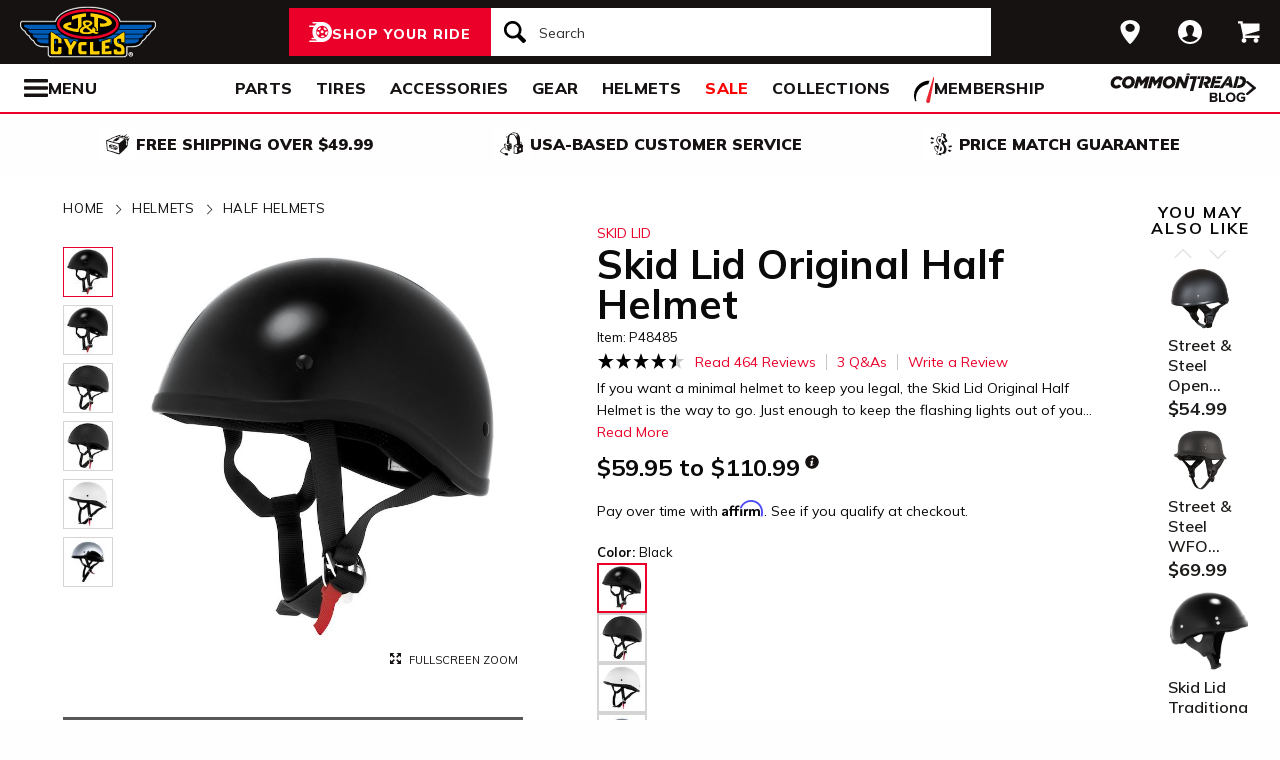

--- FILE ---
content_type: text/html; charset=utf-8
request_url: https://www.jpcycles.com/product/skid-lid-original-half-helmet?ranEAID=3260273&ranMID=45044&ranSiteID=7ZL1MuaXadA-kwPq6NDSYrjA1s.Y76.Ghg&utm_medium=affiliate&utm_source=rakuten
body_size: 54724
content:
<!DOCTYPE html>
<!--[if lt IE 7]>      <html class="no-js lt-ie10 lt-ie9 lt-ie8 lt-ie7" lang="en-us"> <![endif]-->
<!--[if IE 7]>         <html class="no-js lt-ie10 lt-ie9 lt-ie8" lang="en-us"> <![endif]-->
<!--[if IE 8]>         <html class="no-js lt-ie10 lt-ie9" lang="en-us"> <![endif]-->
<!--[if gt IE 8]><!--> <html lang="en-us" ng-app="app" ng-controller="RootController as rootVm"> <!--<![endif]-->
<head>

<script charset="UTF-8" data-cfasync="false" data-domain-script="3957e59b-1b2d-43ac-8752-4e4d5b288d8f" src="https://cdn.cookielaw.org/scripttemplates/otSDKStub.js" type="text/javascript"></script><script data-cfasync="false" type="text/javascript">function OptanonWrapper() {window.dataLayer.push({event: 'OneTrustGroupsUpdated'})}</script>
  <meta charset="utf-8">
  <meta http-equiv="X-UA-Compatible" content="IE=edge">
  <meta name="viewport" content="width=device-width, initial-scale=1.0">

<meta content=" If you want a minimal helmet to keep you legal, the Skid Lid Original Half Helmet is the way to go." name="description">
    <title>Skid Lid Original Half Helmet | JPCycles.com</title>


    <link rel="stylesheet" href="/css/sites/jp_cycles/app-29020d71ab271eb5d00cfb6392a7e07c.css?vsn=d">

    <link rel="stylesheet" href="/css/sites/jp_cycles/components/components_engine/components_engine-ba0ca4642acd62ddaf1a5863c4d5e7fd.css?vsn=d">

    <link rel="stylesheet" href="/css/sites/jp_cycles/templates/product/show-859369b1052d2f5c39da6e2faeaf2b9a.css?vsn=d">

<meta content="product" property="og:type"><meta content="If you want a minimal helmet to keep you legal, the Skid Lid Original Half Helmet is the way to go. Just enough to keep the flashing lights out of you…" property="og:description"><meta content="https://www.jpcycles.com/_a/product_images/0003/4887/Skid_Lid_Original_Half_Black_Helmet_Black.jpg" property="og:image"><meta content="cs@jpcycles.com" property="og:email"><meta content="https://www.jpcycles.com/product/skid-lid-original-half-helmet" property="og:url"><meta content="800-318-4823" property="og:phone_number"><meta content="//www.youtube.com/watch?v=L2t-ewObY94" property="og:video"><meta content="48485" property="og:upc">
<meta content="1000" name="sailthru.inventory"><meta content="5995" name="sailthru.price"><meta content="price-50-99,helmet-shape-intermediate-oval,category-shell-sizes-1-shell,category-pfas-product,category-composite,category-solid-color-helmets,stock-level-stock-comoto-poor,apparel-sizing-scheme-helmet-alph,apparel-size-2xl,apparel-size-md,apparel-size-sm,apparel-size-xs,apparel-size-xl,color-silver,color-white,color-black,vendor-turn_14_distribution,product-helmets,product-apparel,product-helmet,riding-style-cruiser,riding-style-advtouring,gender-mens,promo-now-ships-free-4999-6999,helmet-type-half-helmet,vendor-jde-comoto,vendor-tucker-rocky,brand-skid-lid,gender-womens,promo-certona-jpc-boost" name="sailthru.tags"><meta content="summary" name="twitter:card"><meta content="If you want a minimal helmet to keep you legal, the Skid Lid Original Half Helmet is the way to go. Just enough to keep the flashing lights out of you…" name="twitter:description"><meta content="https://www.jpcycles.com/_a/product_images/0003/4887/Skid_Lid_Original_Half_Black_Helmet_Black.jpg" name="twitter:image"><meta name="twitter:site"><meta content="Skid Lid Original Half Helmet" name="twitter:title">

<script type="application/ld+json">{"potentialAction":{"query-input":"required name=query","@type":"SearchAction","target":"https://www.jpcycles.com/search?query={query}"},"@type":"Website","url":"https://www.jpcycles.com","@context":"http://schema.org/","author":{"@type":"Organization","name":"J&P Cycles"},"name":"J&P Cycles"}</script><script type="application/ld+json">{"sameAs":["https://www.facebook.com/jpcycles","https://www.instagram.com/jpcycles","https://www.youtube.com/user/jpcycles2"],"contactPoint":[{"telephone":"+1-800-318-4823","contactType":"customer service","@type":"ContactPoint","email":"cs@jpcycles.com"}],"@type":"Organization","logo":"https://www.jpcycles.com/images/sites/jp_cycles/support/schema/logo.png","url":"https://www.jpcycles.com","@context":"http://schema.org/","name":"J&P Cycles"}</script><script type="application/ld+json">[{"offers":{"priceCurrency":"USD","itemCondition":"https://schema.org/NewCondition","seller":{"@type":"Organization","name":"J&P Cycles"},"availability":"https://schema.org/InStock","price":"75.99","@type":"Offer"},"aggregateRating":{"worstRating":1,"reviewCount":464,"ratingValue":"4.60","bestRating":5,"@type":"AggregateRating"},"productID":48485,"brand":{"name":"Skid Lid","@type":"Thing"},"sku":169132,"@type":"Product","color":"Black","@context":"http://schema.org/","category":"Vehicles & Parts > Vehicle Parts & Accessories > Vehicle Safety & Security > Motorcycle Protective Gear > Motorcycle Helmets","image":{"contentUrl":"https://www.jpcycles.com/_a/product_images/0003/4887/Skid_Lid_Original_Half_Black_Helmet_Black_300x300.jpg","caption":"Skid Lid Original Half Helmet Black","@type":"ImageObject"},"description":"If you want a minimal helmet to keep you legal, the Skid Lid Original Half Helmet is the way to go. Just enough to keep the flashing lights out of your rearview and nothing more.","name":"Skid Lid Original Half Helmet"},{"offers":{"priceCurrency":"USD","itemCondition":"https://schema.org/NewCondition","seller":{"@type":"Organization","name":"J&P Cycles"},"availability":"https://schema.org/InStock","price":"75.99","@type":"Offer"},"aggregateRating":{"worstRating":1,"reviewCount":464,"ratingValue":"4.60","bestRating":5,"@type":"AggregateRating"},"productID":48485,"brand":{"name":"Skid Lid","@type":"Thing"},"sku":169133,"@type":"Product","color":"Black","@context":"http://schema.org/","category":"Vehicles & Parts > Vehicle Parts & Accessories > Vehicle Safety & Security > Motorcycle Protective Gear > Motorcycle Helmets","image":{"contentUrl":"https://www.jpcycles.com/_a/product_images/0003/4887/Skid_Lid_Original_Half_Black_Helmet_Black_300x300.jpg","caption":"Skid Lid Original Half Helmet Black","@type":"ImageObject"},"description":"If you want a minimal helmet to keep you legal, the Skid Lid Original Half Helmet is the way to go. Just enough to keep the flashing lights out of your rearview and nothing more.","name":"Skid Lid Original Half Helmet"},{"offers":{"priceCurrency":"USD","itemCondition":"https://schema.org/NewCondition","seller":{"@type":"Organization","name":"J&P Cycles"},"availability":"https://schema.org/InStock","price":"75.99","@type":"Offer"},"aggregateRating":{"worstRating":1,"reviewCount":464,"ratingValue":"4.60","bestRating":5,"@type":"AggregateRating"},"productID":48485,"brand":{"name":"Skid Lid","@type":"Thing"},"sku":169135,"@type":"Product","color":"Black","@context":"http://schema.org/","category":"Vehicles & Parts > Vehicle Parts & Accessories > Vehicle Safety & Security > Motorcycle Protective Gear > Motorcycle Helmets","image":{"contentUrl":"https://www.jpcycles.com/_a/product_images/0003/4887/Skid_Lid_Original_Half_Black_Helmet_Black_300x300.jpg","caption":"Skid Lid Original Half Helmet Black","@type":"ImageObject"},"description":"If you want a minimal helmet to keep you legal, the Skid Lid Original Half Helmet is the way to go. Just enough to keep the flashing lights out of your rearview and nothing more.","name":"Skid Lid Original Half Helmet"},{"offers":{"priceCurrency":"USD","itemCondition":"https://schema.org/NewCondition","seller":{"@type":"Organization","name":"J&P Cycles"},"availability":"https://schema.org/InStock","price":"75.99","@type":"Offer"},"aggregateRating":{"worstRating":1,"reviewCount":464,"ratingValue":"4.60","bestRating":5,"@type":"AggregateRating"},"productID":48485,"brand":{"name":"Skid Lid","@type":"Thing"},"sku":169149,"@type":"Product","color":"Flat Black","@context":"http://schema.org/","category":"Vehicles & Parts > Vehicle Parts & Accessories > Vehicle Safety & Security > Motorcycle Protective Gear > Motorcycle Helmets","image":{"contentUrl":"https://www.jpcycles.com/_a/product_images/0012/7245/Skid_Lid_Original_Half_Helmet_-_Flat_Black_Flat_Black_300x300.jpg","caption":"Skid Lid Original Half Helmet Flat Black","@type":"ImageObject"},"description":"If you want a minimal helmet to keep you legal, the Skid Lid Original Half Helmet is the way to go. Just enough to keep the flashing lights out of your rearview and nothing more.","name":"Skid Lid Original Half Helmet"},{"offers":{"priceCurrency":"USD","itemCondition":"https://schema.org/NewCondition","seller":{"@type":"Organization","name":"J&P Cycles"},"availability":"https://schema.org/InStock","price":"75.99","@type":"Offer"},"aggregateRating":{"worstRating":1,"reviewCount":464,"ratingValue":"4.60","bestRating":5,"@type":"AggregateRating"},"productID":48485,"brand":{"name":"Skid Lid","@type":"Thing"},"sku":169150,"@type":"Product","color":"Flat Black","@context":"http://schema.org/","category":"Vehicles & Parts > Vehicle Parts & Accessories > Vehicle Safety & Security > Motorcycle Protective Gear > Motorcycle Helmets","image":{"contentUrl":"https://www.jpcycles.com/_a/product_images/0012/7245/Skid_Lid_Original_Half_Helmet_-_Flat_Black_Flat_Black_300x300.jpg","caption":"Skid Lid Original Half Helmet Flat Black","@type":"ImageObject"},"description":"If you want a minimal helmet to keep you legal, the Skid Lid Original Half Helmet is the way to go. Just enough to keep the flashing lights out of your rearview and nothing more.","name":"Skid Lid Original Half Helmet"},{"offers":{"priceCurrency":"USD","itemCondition":"https://schema.org/NewCondition","seller":{"@type":"Organization","name":"J&P Cycles"},"availability":"https://schema.org/InStock","price":"75.99","@type":"Offer"},"aggregateRating":{"worstRating":1,"reviewCount":464,"ratingValue":"4.60","bestRating":5,"@type":"AggregateRating"},"productID":48485,"brand":{"name":"Skid Lid","@type":"Thing"},"sku":10210832,"@type":"Product","color":"White","@context":"http://schema.org/","category":"Vehicles & Parts > Vehicle Parts & Accessories > Vehicle Safety & Security > Motorcycle Protective Gear > Motorcycle Helmets","image":{"contentUrl":"https://www.jpcycles.com/_a/product_images/2281/3588/skid_lid_original_half_helmet_300x300.jpg","caption":"Skid Lid Original Half Helmet White","@type":"ImageObject"},"description":"If you want a minimal helmet to keep you legal, the Skid Lid Original Half Helmet is the way to go. Just enough to keep the flashing lights out of your rearview and nothing more.","name":"Skid Lid Original Half Helmet"},{"offers":{"priceCurrency":"USD","itemCondition":"https://schema.org/NewCondition","seller":{"@type":"Organization","name":"J&P Cycles"},"availability":"https://schema.org/InStock","price":"110.99","@type":"Offer"},"aggregateRating":{"worstRating":1,"reviewCount":464,"ratingValue":"4.60","bestRating":5,"@type":"AggregateRating"},"productID":48485,"brand":{"name":"Skid Lid","@type":"Thing"},"sku":10210826,"@type":"Product","color":"Chrome","@context":"http://schema.org/","category":"Vehicles & Parts > Vehicle Parts & Accessories > Vehicle Safety & Security > Motorcycle Protective Gear > Motorcycle Helmets","image":{"contentUrl":"https://www.jpcycles.com/_a/product_images/2281/3605/skid_lid_original_half_helmet_300x300.jpg","caption":"Skid Lid Original Half Helmet Chrome","@type":"ImageObject"},"description":"If you want a minimal helmet to keep you legal, the Skid Lid Original Half Helmet is the way to go. Just enough to keep the flashing lights out of your rearview and nothing more.","name":"Skid Lid Original Half Helmet"},{"offers":{"priceCurrency":"USD","itemCondition":"https://schema.org/NewCondition","seller":{"@type":"Organization","name":"J&P Cycles"},"availability":"https://schema.org/InStock","price":"110.99","@type":"Offer"},"aggregateRating":{"worstRating":1,"reviewCount":464,"ratingValue":"4.60","bestRating":5,"@type":"AggregateRating"},"productID":48485,"brand":{"name":"Skid Lid","@type":"Thing"},"sku":10210829,"@type":"Product","color":"Chrome","@context":"http://schema.org/","category":"Vehicles & Parts > Vehicle Parts & Accessories > Vehicle Safety & Security > Motorcycle Protective Gear > Motorcycle Helmets","image":{"contentUrl":"https://www.jpcycles.com/_a/product_images/2281/3605/skid_lid_original_half_helmet_300x300.jpg","caption":"Skid Lid Original Half Helmet Chrome","@type":"ImageObject"},"description":"If you want a minimal helmet to keep you legal, the Skid Lid Original Half Helmet is the way to go. Just enough to keep the flashing lights out of your rearview and nothing more.","name":"Skid Lid Original Half Helmet"}]</script>
<link href="/apple-touch-icon-180x180.png" rel="apple-touch-icon" sizes="180x180"><link href="/favicon.ico" rel="shortcut icon" sizes="48x48" type="image/x-icon"><link href="/android-chrome-192x192.png" rel="icon" sizes="192x192" type="image/png"><link href="/manifest.json" rel="manifest"><link color="#5bbad5" href="/safari-pinned-tab.svg" rel="mask-icon"><meta content="#da532c" name="msapplication-TileColor"><meta content="/mstile-144x144.png" name="msapplication-TileImage"><meta content="#ffffff" name="theme-color">
<meta content="max-image-preview:large" name="robots">
<link href="/product/skid-lid-original-half-helmet" rel="canonical">
<meta content="strict-origin-when-cross-origin" name="referrer">
<script class="optanon-category-C0003" data-cfasync="false" src="//cdn.blueconic.net/comoto.js" type="text/plain"></script>
<script>  (function(h,o,u,n,d) {
    h=h[d]=h[d]||{q:[],onReady:function(c){h.q.push(c)}}
    d=o.createElement(u);d.async=1;d.src=n
    n=o.getElementsByTagName(u)[0];n.parentNode.insertBefore(d,n)
  })(window,document,'script','https://www.datadoghq-browser-agent.com/us1/v5/datadog-rum.js','DD_RUM');

  window.DD_RUM && window.DD_RUM.onReady(function() {
    window.DD_RUM.init({
      site: 'datadoghq.com',
      clientToken: "pub53399377d68048c12c4a8b3b914c4387",
      applicationId: "fff3aa79-493e-4806-ad8c-99d892e78c69",
      sessionSampleRate: 50,
      sessionReplaySampleRate: 0,
      trackUserInteractions: true,
      trackViewsManually: true
    });

    window.DD_RUM.startView({
      name: 'Elixir.Redline.WebStore.ProductController#show'
    })
  })
</script>
<script>(function(w){w.__rq=w.__rq||[]})(this)</script>



<script>window['appGlobals']={"isLoggedIn":false};</script>
<script>window.user = {"authed":false,"garage":{"recent":[],"saved":[],"primary":null}}</script>
<script data-cfasync="false" defer type="text/javascript" src="https://challenges.cloudflare.com/turnstile/v0/api.js?render=explicit&onload=turnstileCb"></script>

<script>window.isKiosk = false;</script>

</head>

<body class=" user-unauthed"
      data-page-template="Product Show"
      data-scheduled-page-id=""
      onload="window.document.body.classList.add('loaded')">

<noscript><iframe src="//www.googletagmanager.com/ns.html?id=GTM-MK4WR5"
height="0" width="0" style="display:none;visibility:hidden"></iframe></noscript>
<script>_analytics=window['_analytics']||{};_analytics.ytplayers={};_analytics.page={"page-node-type":"Product Show","page-scheduled-page-id":null};_analytics.user={hashedEmail:''};_analytics.userData={};_analytics.mc='c5ca6e76-80e5-4d9c-b334-e7a05c14e1e7';_analytics.session='f38b67e5-6d6f-4978-a058-6e263da18a0a';_analytics.eventQueue=_analytics.eventQueue||[];_analytics.eventQueue=_analytics.eventQueue.concat([]);_analytics.releaseTime='1769178881';_analytics.version='0.0.1+657322c3a8';_analytics.platform='redline';(function(w,d,s,l,i){w[l]=w[l]||[];w[l].push({'gtm.start':
new Date().getTime(),event:'gtm.js'});var f=d.getElementsByTagName(s)[0],
j=d.createElement(s),dl=l!='dataLayer'?'&l='+l:'';j.async=true;j.src=
'//www.googletagmanager.com/gtm.js?id='+i+dl;f.parentNode.insertBefore(j,f);
})(window,document,'script','dataLayer','GTM-MK4WR5');</script>



<div class="cmto-nav js-CmtoNavigation ">

<div class="cmto-header js-Redline-header">

  <div class="cmto-header-layout cmto-header-layout--header">

    <div class="cmto-header-layout__left">


        <label
          class="cmto-header__hamburger js-PreviewSearchService-navPanelButton"
          for="cmto-nav-drawer-toggle"
          data-qa="nav-drawer-toggle"></label>

<a class="cmto-header__logo" href="/"><img class="cmto-header__logo-img" height="50" src="/images/sites/jp_cycles/support/header/logo-7c365a00791261d56d672cfd123d7ec8.svg?vsn=d" width="100"></a>
    </div>

    <div class="cmto-header__utility cmto-header-utility cmto-header-layout__right js-CmtoNavigation-utility">
<div class="cmto-header-utility__item cmto-header-utility__item--stores cmto-header-utility__item--toggle-hybrid js-CmtoNavigation-utilityItem"><input class="cmto-header-utility__flyout-toggle js-CmtoNavigation-classToggle" id="mobile-store-flyout-toggle" type="checkbox"><a class="cmto-header-utility__link cmto-header-utility__link--stores" href="/stores/cycle-gear-columbus-oh-store-158"><label for="mobile-store-flyout-toggle"><img class="cmto-header-utility__icon" height="24" src="/images/redline/support/header/stores_icon-471b6f20047b3282745badbb621771ad.svg?vsn=d" width="24"></label></a><div class="cmto-header-utility__flyout cmto-header-utility__flyout--stores"><label class="cmto-header-utility__flyout-close" for="mobile-store-flyout-toggle"></label><div class="cmto-header-utility__flyout-content js-CmtoNavigation-flyoutContent"><div class="cmto-header-utility__stores-section"><div class="cmto-header-utility__store-heading">My Store</div><div class="cmto-header-utility__store-name"><a class="ui-link ui-link--no-underline ui-link--inline" href="/stores/cycle-gear-columbus-oh-store-158"><span>Cycle Gear</span> <span>Columbus</span></a><a class="cmto-header-utility__store-name-change ui-link ui-link--small" href="/stores/cycle-gear-columbus-oh-store-158">Store Details</a></div>Open Tomorrow At 10am<div class="cmto-header-utility__store-address">3635 West Broad Street<br>Columbus, Ohio 43228<br></div><a class="ui-link ui-link--underlined ui-link--inline ui-link--bold" href="tel:614-869-3115">614-869-3115</a></div><div class="cmto-header-utility__stores-section"><div class="cmto-header-utility__change-store-link"><a class="ui-link ui-link--inline" href="/stores">Change your store.</a></div></div><div class="cmto-header-utility__stores-section"><div class="cmto-header-utility__store-value-prop"><div class="cmto-header-utility__store-value-prop-icon cmto-header-utility__store-value-prop-icon--services"></div><div><a class="ui-link ui-link--inline" href="/store-services">Services</a><div>Experienced staff support available on site</div></div></div><div class="cmto-header-utility__store-value-prop"><div class="cmto-header-utility__store-value-prop-icon cmto-header-utility__store-value-prop-icon--events"></div><div><a class="ui-link ui-link--inline" href="/events">Store Events</a><div>Meet the local riding community for Bike Nights &amp; more</div></div></div><div class="cmto-header-utility__store-value-prop"><div class="cmto-header-utility__store-value-prop-icon cmto-header-utility__store-value-prop-icon--shop"></div><div><a class="ui-link ui-link--inline" href="/search?shop_by_store_id=145">Shop the Store</a><div>Find out what’s in stock and ready to go</div></div></div></div></div></div></div><div class="cmto-header-utility__item cmto-header-utility__item--account cmto-header-utility__item--toggle-hybrid js-CmtoNavigation-utilityItem"><a class="cmto-header-utility__link" data-js="TurnTo.loginButton" data-qa="log-in" data-open-href data-open-class="authentication-form-modal" data-open-href-reuse-modal href="/auth/identity"><img class="cmto-header-utility__icon" height="24" src="/images/redline/support/header/account_icon-895e762bda4d1b16a29085a786328ca5.svg?vsn=d" width="24"></a></div><div class="cmto-header-utility__item cmto-header-utility__item--cart js-CmtoNavigation-utilityItem"><a class="cmto-header-utility__link" data-qa="cart-link" href="/cart"><img class="cmto-header-utility__icon" height="24" src="/images/redline/support/header/cart_icon-72450537cc5567ae499c302162073e82.svg?vsn=d" width="24"><span class="cmto-header-utility__cart-quantity js-ProductForm-cartQty" style="display: none">0</span></a></div>
    </div>

      <div class="cmto-header__search cmto-header-layout__center">

<a class="js-AjaxPanel-toggle ui-button ui-button--large" data-panel-disable-back data-panel-heading="Shop Your Ride" href="/vehicle_selector?ui=panel&amp;workflow=shop_by_vehicle"><?xml version="1.0" encoding="UTF-8"?>
<svg width="23px" height="20px" viewBox="0 0 23 20" version="1.1" xmlns="http://www.w3.org/2000/svg" xmlns:xlink="http://www.w3.org/1999/xlink" fill="#fff">
    <title>F216DFA3-1CFF-4B9B-9A3E-BCB1D82A7E3E@1x</title>
    <g id="Symbols" stroke="none" stroke-width="1" fill-rule="evenodd">
        <g id="icon/tire-icon">
            <path d="M13.1890883,0 C18.5988605,0 23,4.48597403 23,9.99997711 C23,15.5139802 18.5989055,20 13.1890883,20 L13.1890883,20 L0.822026996,20 C0.410496896,20 0.0768614782,19.6599336 0.0768614782,19.240471 C0.0768614782,18.8210084 0.410496896,18.4809419 0.822026996,18.4809419 L0.822026996,18.4809419 L7.9967832,18.4809419 C7.45444034,18.1347399 6.94749599,17.7361108 6.48286813,17.291877 L6.48286813,17.291877 L3.06794545,17.291877 C2.65641534,17.291877 2.32277993,16.9518106 2.32277993,16.532348 C2.32277993,16.1128854 2.65641534,15.772819 3.06794545,15.772819 L3.06794545,15.772819 L5.18224254,15.772819 C4.04652548,14.1409854 3.3781316,12.1485724 3.3781316,10.0000229 C3.3781316,8.15353585 3.87227319,6.42266316 4.73198971,4.93657237 L4.73198971,4.93657237 L0.745165518,4.93657237 C0.333635417,4.93657237 0,4.59650593 0,4.17704334 C0,3.75758075 0.333635417,3.41746853 0.745165518,3.41742274 L0.745165518,3.41742274 L5.80998205,3.41742274 C6.4427079,2.68138288 7.17956285,2.04071914 7.9967832,1.51905805 L7.9967832,1.51905805 L4.12334204,1.51905805 C3.71181194,1.51905805 3.37817652,1.17899161 3.37817652,0.759529026 C3.37817652,0.340066438 3.71181194,0 4.12334204,0 L4.12334204,0 Z M13.1890883,3.79608834 C9.8329235,3.79608834 7.10247676,6.57916607 7.10247676,10.0000229 C7.10247676,12.0400552 8.0736896,13.8530713 9.56936635,14.9844894 C9.58311247,14.9962111 9.59672382,15.0081159 9.61145823,15.0190592 C9.62807935,15.0313761 9.64505985,15.0428689 9.66230989,15.0535832 C10.6580052,15.7775351 11.8755701,16.2039117 13.1890883,16.2039117 C14.5026065,16.2039117 15.7202163,15.7775351 16.7158666,15.0535832 C16.7330717,15.0428689 16.7500972,15.0313761 16.7667183,15.0190592 C16.7814976,15.0082075 16.795109,14.9963026 16.8088102,14.9844894 C18.3045318,13.8530713 19.2756998,12.040101 19.2756998,10.0000229 C19.2756998,6.57916607 16.545253,3.79608834 13.1890883,3.79608834 Z M14.5535675,13.2857143 L15.7166667,14.8260445 C15.1110977,15.1199228 14.4274219,15.2857143 13.7041667,15.2857143 C12.9809115,15.2857143 12.2972357,15.1198806 11.6916667,14.8260445 L11.6916667,14.8260445 L12.8547659,13.2857143 C13.1206447,13.3763071 13.4064666,13.4261162 13.7041667,13.4261162 C14.0019544,13.4261162 14.2876887,13.3763071 14.5535675,13.2857143 L14.5535675,13.2857143 Z M18.6729037,9.28571429 C18.7140052,9.51624916 18.7354167,9.75223588 18.7354167,9.99239164 C18.7354167,11.2748564 18.1272875,12.4385261 17.1439195,13.2857143 L17.1439195,13.2857143 L15.7166667,11.6128704 C16.1217633,11.1632999 16.3633149,10.6015773 16.3633149,9.99239164 C16.3633149,9.9699429 16.3619162,9.94772322 16.3612706,9.9253661 L16.3612706,9.9253661 Z M7.72917847,9.28571429 L10.0407704,9.92535145 C10.0401248,9.94770806 10.0388337,9.96992722 10.0388337,9.99237545 C10.0388337,10.6015472 10.280381,11.1633027 10.6854167,11.6128171 L10.6854167,11.6128171 L9.25818928,13.2857143 C8.27483876,12.4384997 7.66666667,11.2748567 7.66666667,9.99237545 C7.66666667,9.75222519 7.68807777,9.51624388 7.72917847,9.28571429 L7.72917847,9.28571429 Z M13.2010417,8.28571429 C14.0333223,8.28571429 14.7104167,8.95860309 14.7104167,9.78571429 C14.7104167,10.6128255 14.0333223,11.2857143 13.2010417,11.2857143 C12.368761,11.2857143 11.6916667,10.6128255 11.6916667,9.78571429 C11.6916667,8.95860309 12.368761,8.28571429 13.2010417,8.28571429 Z M14.7104167,5.28571429 C16.0258194,5.51966228 17.1355267,6.4265805 17.7291667,7.66947611 L17.7291667,7.66947611 L15.9836401,8.28571429 C15.6804607,7.80894426 15.2330669,7.44872881 14.7104167,7.27963638 L14.7104167,7.27963638 Z M11.6916667,5.28571429 L11.6916667,7.27963638 C11.1690164,7.44877296 10.7216633,7.80898841 10.4184026,8.28571429 L10.4184026,8.28571429 L8.67291667,7.66947611 C9.26659726,6.4265805 10.3763045,5.51970643 11.6916667,5.28571429 L11.6916667,5.28571429 Z" id="Combined-Shape"></path>
        </g>
    </g>
</svg>
<span class="cmto-header__search-sbv-text">Shop Your Ride</span></a>

<form action="/search" class="search-form js-PreviewSearchService-searchForm" data-form-name="Site Search" data-qa="search-form" method="get">
<div class="ui-search-input__wrapper"><input aria-label="Search" autocomplete="off" class="js-PreviewSearchService-input ui-search-input ui-search-input--large ui-search-input--button-left" data-field-name="Query" name="query" placeholder="Search" required type="text"><button aria-label="Search" class="ui-search-input__button" data-qa="search-button" tabindex="-1"></button></div>
<button aria-label="Close" class="ui-search-input__button search-form__close-button js-PreviewSearchService-headerCloseButton" tabindex="-1"></button>
</form>
      </div>

  </div>
</div>
<div class="preview-search__overlay js-PreviewSearchService-overlay"
  aria-hidden
  data-rfk-search-url="https://jpcycles.rfk.jpcycles.com/api/search-rec/3"
  data-rfk-events-url="https://jpcycles.rfk.jpcycles.com/api/event/1"
  data-user-id=""
  data-asset-url="https://www.jpcycles.com/_a">
  <div class="preview-search__container js-PreviewSearchService-container">
    <div class="preview-search__inner-container">
      <div class="preview-search__categories--container">
        <div
          class="preview-search__section-title js-PreviewSearchService-categoriesTitle"
          data-query-mode-title="Suggested Categories"
          data-trending-mode-title="Trending Categories">
        </div>
        <div class="preview-search__categories js-PreviewSearchService-categories"></div>
      </div>
      <div class="preview-search__keyphrases--container">
        <div class="preview-search__section-title">
          Search Suggestions
        </div>
        <div class="preview-search__keyphrases js-PreviewSearchService-keyphrases"></div>
      </div>
      <div class="preview-search__products">
        <div class="preview-search__products--section-title">
          <div
            class="preview-search__section-title js-PreviewSearchService-productsTitle"
            data-keywords-title="Top Products for"
            data-categories-title="Trending Now">
          </div>
          <a class="preview-search__products--view-all js-PreviewSearchService-plpLink">
View All Results
          </a>
        </div>
        <div class="js-PreviewSearchService-products"></div>
      </div>
    </div>
  </div>
</div>
<div class="cmto-subheader">
  <div class="cmto-header-layout">
<!-- NAV HELPER ~ SUBHEADER ~ 2026-01-23 23:57:37.534744Z --><div class="cmto-subheader__menu cmto-header-layout__center"><ul class="cmto-subheader__top-link-container cmto-mask__on-hover"><li class="cmto-subheader__top-link-li" data-child-count="2" data-nav-level="2" data-nav-section="Parts" data-node-id="19949" onmouseover="setTimeout(() =&gt; $(window).trigger(&#39;LazyImgSrc.elementsChanged&#39;), 150)"><a class="cmto-subheader__top-link" data-nid="19949" href="/motorcycle-parts">Parts</a><div class="cmto-subheader__menu-container" data-node-id="19949"><div class="subheader-menu"><div class="subheader-menu__panel subheader-menu__panel--split"><div class="subheader-menu__panel-content"><div class="subheader-menu__title" data-nid="20695"><a class="subheader-menu__title-link-text" href="/motorcycle-parts">Parts</a><a class="subheader-menu__title-link-shop-all" href="/motorcycle-parts?view_all=true">Shop All</a></div><div class="subheader-menu__columns"><ul class="subheader-menu__column subheader-menu__column--4"><li class="subheader-menu__item subheader-menu__item--3" data-nav-level="3" data-nav-section="Exhaust"><a class="subheader-menu__link subheader-menu__link--collapsed" data-nid="20709" href="/motorcycle-exhaust">Exhaust</a><ul class="subheader-menu__list subheader-menu__list--4" data-node-id="20709" data-node-name="Exhaust" data-node-node-type-atom="facetSetBrowse" data-node-parent-id="20695"><li class="subheader-menu__item subheader-menu__item--mobile-only subheader-menu__item--3" data-nav-level="4" data-nav-section="Exhaust"><a class="subheader-menu__link" data-nid="20709" href="/motorcycle-exhaust">Shop All Exhaust</a></li><li class="subheader-menu__item subheader-menu__item--4" data-nav-level="4" data-nav-section="Full Exhaust Systems"><a class="subheader-menu__link" data-nid="21832" href="/motorcycle-full-exhaust-systems">Full Exhaust Systems</a></li><li class="subheader-menu__item subheader-menu__item--4" data-nav-level="4" data-nav-section="Slip-On Exhausts"><a class="subheader-menu__link" data-nid="21847" href="/motorcycle-slip-on-exhausts">Slip-On Exhausts</a></li></ul></li><li class="subheader-menu__item subheader-menu__item--3" data-nav-level="3" data-nav-section="Tires"><a class="subheader-menu__link subheader-menu__link--collapsed" data-nid="20937" href="/motorcycle-tires">Tires</a><ul class="subheader-menu__list subheader-menu__list--4" data-node-id="20937" data-node-name="Tires" data-node-node-type-atom="departmentPage" data-node-parent-id="20695"><li class="subheader-menu__item subheader-menu__item--4" data-nav-level="4" data-nav-section="Tire Accessories"><a class="subheader-menu__link" data-nid="20942" href="/motorcycle-tire-accessories">Tire Accessories</a></li></ul></li><li class="subheader-menu__item subheader-menu__item--3" data-nav-level="3" data-nav-section="Handlebars &amp; Controls"><a class="subheader-menu__link subheader-menu__link--collapsed" data-nid="20786" href="/motorcycle-handlebars-and-controls">Handlebars &amp; Controls</a><ul class="subheader-menu__list subheader-menu__list--4" data-node-id="20786" data-node-name="Handlebars &amp; Controls" data-node-node-type-atom="facetSetBrowse" data-node-parent-id="20695"><li class="subheader-menu__item subheader-menu__item--mobile-only subheader-menu__item--3" data-nav-level="4" data-nav-section="Handlebars &amp; Controls"><a class="subheader-menu__link" data-nid="20786" href="/motorcycle-handlebars-and-controls">Shop All Handlebars &amp; Controls</a></li><li class="subheader-menu__item subheader-menu__item--4" data-nav-level="4" data-nav-section="Cable Kits"><a class="subheader-menu__link" data-nid="21672" href="/motorcycle-cable-kits">Cable Kits</a></li><li class="subheader-menu__item subheader-menu__item--4" data-nav-level="4" data-nav-section="Grips"><a class="subheader-menu__link" data-nid="21820" href="/motorcycle-grips">Grips</a></li><li class="subheader-menu__item subheader-menu__item--4" data-nav-level="4" data-nav-section="Handlebars"><a class="subheader-menu__link" data-nid="21822" href="/motorcycle-handlebars">Handlebars</a></li></ul></li><li class="subheader-menu__item subheader-menu__item--3" data-nav-level="3" data-nav-section="Seats &amp; Backrests"><a class="subheader-menu__link subheader-menu__link--collapsed" data-nid="20817" href="/motorcycle-seats-and-backrests">Seats &amp; Backrests</a><ul class="subheader-menu__list subheader-menu__list--4" data-node-id="20817" data-node-name="Seats &amp; Backrests" data-node-node-type-atom="facetSetBrowse" data-node-parent-id="20695"><li class="subheader-menu__item subheader-menu__item--mobile-only subheader-menu__item--3" data-nav-level="4" data-nav-section="Seats &amp; Backrests"><a class="subheader-menu__link" data-nid="20817" href="/motorcycle-seats-and-backrests">Shop All Seats &amp; Backrests</a></li><li class="subheader-menu__item subheader-menu__item--4" data-nav-level="4" data-nav-section="Sissy Bars"><a class="subheader-menu__link" data-nid="21213" href="/motorcycle-sissy-bars">Sissy Bars</a></li></ul></li><li class="subheader-menu__item subheader-menu__item--3" data-nav-level="3" data-nav-section="Air Intake &amp; Fuel Systems"><a class="subheader-menu__link subheader-menu__link--collapsed" data-nid="20701" href="/motorcycle-air-intake-and-fuel-systems">Air Intake &amp; Fuel Systems</a><ul class="subheader-menu__list subheader-menu__list--4" data-node-id="20701" data-node-name="Air Intake &amp; Fuel Systems" data-node-node-type-atom="facetSetBrowse" data-node-parent-id="20695"><li class="subheader-menu__item subheader-menu__item--mobile-only subheader-menu__item--3" data-nav-level="4" data-nav-section="Air Intake &amp; Fuel Systems"><a class="subheader-menu__link" data-nid="20701" href="/motorcycle-air-intake-and-fuel-systems">Shop All Air Intake &amp; Fuel Systems</a></li><li class="subheader-menu__item subheader-menu__item--4" data-nav-level="4" data-nav-section="Air Cleaner Kits"><a class="subheader-menu__link" data-nid="21819" href="/motorcycle-air-cleaner-kits">Air Cleaner Kits</a></li><li class="subheader-menu__item subheader-menu__item--4" data-nav-level="4" data-nav-section="Carburetor"><a class="subheader-menu__link" data-nid="26245" href="/motorcycle-carburetor">Carburetor</a></li><li class="subheader-menu__item subheader-menu__item--4" data-nav-level="4" data-nav-section="Fuel Management Systems"><a class="subheader-menu__link" data-nid="21833" href="/motorcycle-fuel-management-systems">Fuel Management Systems</a></li></ul></li><li class="subheader-menu__item subheader-menu__item--3" data-nav-level="3" data-nav-section="Engine"><a class="subheader-menu__link subheader-menu__link--collapsed" data-nid="20708" href="/motorcycle-engines">Engine</a><ul class="subheader-menu__list subheader-menu__list--4" data-node-id="20708" data-node-name="Engine" data-node-node-type-atom="facetSetBrowse" data-node-parent-id="20695"><li class="subheader-menu__item subheader-menu__item--mobile-only subheader-menu__item--3" data-nav-level="4" data-nav-section="Engine"><a class="subheader-menu__link" data-nid="20708" href="/motorcycle-engines">Shop All Engine</a></li><li class="subheader-menu__item subheader-menu__item--4" data-nav-level="4" data-nav-section="Big Bore Kits"><a class="subheader-menu__link" data-nid="26215" href="/big-bore-kits">Big Bore Kits</a></li><li class="subheader-menu__item subheader-menu__item--4" data-nav-level="4" data-nav-section="Camshafts"><a class="subheader-menu__link" data-nid="25790" href="/camshafts">Camshafts</a></li><li class="subheader-menu__item subheader-menu__item--4" data-nav-level="4" data-nav-section="Engine Gaskets &amp; Seals"><a class="subheader-menu__link" data-nid="21799" href="/motorcycle-engine-gaskets-and-seals">Engine Gaskets &amp; Seals</a></li></ul></li><li class="subheader-menu__item subheader-menu__item--3" data-nav-level="3" data-nav-section="Lighting"><a class="subheader-menu__link subheader-menu__link--collapsed" data-nid="20787" href="/motorcycle-lights">Lighting</a><ul class="subheader-menu__list subheader-menu__list--4" data-node-id="20787" data-node-name="Lighting" data-node-node-type-atom="facetSetBrowse" data-node-parent-id="20695"><li class="subheader-menu__item subheader-menu__item--mobile-only subheader-menu__item--3" data-nav-level="4" data-nav-section="Lighting"><a class="subheader-menu__link" data-nid="20787" href="/motorcycle-lights">Shop All Lighting</a></li><li class="subheader-menu__item subheader-menu__item--4" data-nav-level="4" data-nav-section="Headlights"><a class="subheader-menu__link" data-nid="21817" href="/motorcycle-headlights">Headlights</a></li><li class="subheader-menu__item subheader-menu__item--4" data-nav-level="4" data-nav-section="Taillights &amp; Brake Lights"><a class="subheader-menu__link" data-nid="21229" href="/motorcycle-taillights-and-brake-lights">Taillights &amp; Brake Lights</a></li><li class="subheader-menu__item subheader-menu__item--4" data-nav-level="4" data-nav-section="Turn Signals"><a class="subheader-menu__link" data-nid="21675" href="/motorcycle-turn-signals">Turn Signals</a></li></ul></li></ul><ul class="subheader-menu__column subheader-menu__column--4"><li class="subheader-menu__item subheader-menu__item--3" data-nav-level="3" data-nav-section="Suspension"><a class="subheader-menu__link subheader-menu__link--collapsed" data-nid="20818" href="/motorcycle-suspension">Suspension</a><ul class="subheader-menu__list subheader-menu__list--4" data-node-id="20818" data-node-name="Suspension" data-node-node-type-atom="facetSetBrowse" data-node-parent-id="20695"><li class="subheader-menu__item subheader-menu__item--mobile-only subheader-menu__item--3" data-nav-level="4" data-nav-section="Suspension"><a class="subheader-menu__link" data-nid="20818" href="/motorcycle-suspension">Shop All Suspension</a></li><li class="subheader-menu__item subheader-menu__item--4" data-nav-level="4" data-nav-section="Cartridge Kits"><a class="subheader-menu__link" data-nid="26247" href="/cartridge-kits">Cartridge Kits</a></li><li class="subheader-menu__item subheader-menu__item--4" data-nav-level="4" data-nav-section="Lowering Kits"><a class="subheader-menu__link" data-nid="21814" href="/motorcycle-lowering-kits">Lowering Kits</a></li><li class="subheader-menu__item subheader-menu__item--4" data-nav-level="4" data-nav-section="Shocks"><a class="subheader-menu__link" data-nid="21215" href="/motorcycle-shocks">Shocks</a></li></ul></li><li class="subheader-menu__item subheader-menu__item--3" data-nav-level="3" data-nav-section="Frame &amp; Body"><a class="subheader-menu__link subheader-menu__link--collapsed" data-nid="20711" href="/motorcycle-frame-and-body">Frame &amp; Body</a><ul class="subheader-menu__list subheader-menu__list--4" data-node-id="20711" data-node-name="Frame &amp; Body" data-node-node-type-atom="facetSetBrowse" data-node-parent-id="20695"><li class="subheader-menu__item subheader-menu__item--mobile-only subheader-menu__item--3" data-nav-level="4" data-nav-section="Frame &amp; Body"><a class="subheader-menu__link" data-nid="20711" href="/motorcycle-frame-and-body">Shop All Frame &amp; Body</a></li><li class="subheader-menu__item subheader-menu__item--4" data-nav-level="4" data-nav-section="Fairings"><a class="subheader-menu__link" data-nid="21683" href="/motorcycle-fairings">Fairings</a></li><li class="subheader-menu__item subheader-menu__item--4" data-nav-level="4" data-nav-section="Fenders"><a class="subheader-menu__link" data-nid="21804" href="/motorcycle-fenders">Fenders</a></li></ul></li><li class="subheader-menu__item subheader-menu__item--3" data-nav-level="3" data-nav-section="Foot Controls"><a class="subheader-menu__link subheader-menu__link--collapsed" data-nid="20710" href="/motorcycle-foot-controls">Foot Controls</a><ul class="subheader-menu__list subheader-menu__list--4" data-node-id="20710" data-node-name="Foot Controls" data-node-node-type-atom="facetSetBrowse" data-node-parent-id="20695"><li class="subheader-menu__item subheader-menu__item--mobile-only subheader-menu__item--3" data-nav-level="4" data-nav-section="Foot Controls"><a class="subheader-menu__link" data-nid="20710" href="/motorcycle-foot-controls">Shop All Foot Controls</a></li><li class="subheader-menu__item subheader-menu__item--4" data-nav-level="4" data-nav-section="Floorboards"><a class="subheader-menu__link" data-nid="21815" href="/motorcycle-floorboards">Floorboards</a></li><li class="subheader-menu__item subheader-menu__item--4" data-nav-level="4" data-nav-section="Footpegs"><a class="subheader-menu__link" data-nid="21818" href="/motorcycle-footpegs">Footpegs</a></li><li class="subheader-menu__item subheader-menu__item--4" data-nav-level="4" data-nav-section="Highway Pegs"><a class="subheader-menu__link" data-nid="21842" href="/motorcycle-highway-pegs">Highway Pegs</a></li></ul></li><li class="subheader-menu__item subheader-menu__item--3" data-nav-level="3" data-nav-section="Brakes"><a class="subheader-menu__link subheader-menu__link--collapsed" data-nid="20703" href="/motorcycle-brakes">Brakes</a><ul class="subheader-menu__list subheader-menu__list--4" data-node-id="20703" data-node-name="Brakes" data-node-node-type-atom="facetSetBrowse" data-node-parent-id="20695"><li class="subheader-menu__item subheader-menu__item--mobile-only subheader-menu__item--3" data-nav-level="4" data-nav-section="Brakes"><a class="subheader-menu__link" data-nid="20703" href="/motorcycle-brakes">Shop All Brakes</a></li><li class="subheader-menu__item subheader-menu__item--4" data-nav-level="4" data-nav-section="Brake Calipers"><a class="subheader-menu__link" data-nid="21973" href="/motorcycle-brake-calipers">Brake Calipers</a></li><li class="subheader-menu__item subheader-menu__item--4" data-nav-level="4" data-nav-section="Brake Lines"><a class="subheader-menu__link" data-nid="21778" href="/motorcycle-brake-lines">Brake Lines</a></li><li class="subheader-menu__item subheader-menu__item--4" data-nav-level="4" data-nav-section="Brake Pads"><a class="subheader-menu__link" data-nid="21725" href="/motorcycle-brake-pads">Brake Pads</a></li><li class="subheader-menu__item subheader-menu__item--4" data-nav-level="4" data-nav-section="Brake Rotors"><a class="subheader-menu__link" data-nid="21806" href="/motorcycle-brake-rotors">Brake Rotors</a></li></ul></li><li class="subheader-menu__item subheader-menu__item--3" data-nav-level="3" data-nav-section="Audio &amp; Electronics"><a class="subheader-menu__link subheader-menu__link--collapsed" data-nid="20702" href="/motorcycle-audio-and-electronics">Audio &amp; Electronics</a><ul class="subheader-menu__list subheader-menu__list--4" data-node-id="20702" data-node-name="Audio &amp; Electronics" data-node-node-type-atom="facetSetBrowse" data-node-parent-id="20695"><li class="subheader-menu__item subheader-menu__item--mobile-only subheader-menu__item--3" data-nav-level="4" data-nav-section="Audio &amp; Electronics"><a class="subheader-menu__link" data-nid="20702" href="/motorcycle-audio-and-electronics">Shop All Audio &amp; Electronics</a></li><li class="subheader-menu__item subheader-menu__item--4" data-nav-level="4" data-nav-section="Radios &amp; Accessories"><a class="subheader-menu__link" data-nid="21975" href="/motorcycle-radios-and-accessories">Radios &amp; Accessories</a></li><li class="subheader-menu__item subheader-menu__item--4" data-nav-level="4" data-nav-section="Speakers"><a class="subheader-menu__link" data-nid="21220" href="/motorcycle-speakers">Speakers</a></li></ul></li><li class="subheader-menu__item subheader-menu__item--3" data-nav-level="3" data-nav-section="Electrical &amp; Batteries"><a class="subheader-menu__link subheader-menu__link--collapsed" data-nid="20706" href="/motorcycle-electrical-and-batteries">Electrical &amp; Batteries</a><ul class="subheader-menu__list subheader-menu__list--4" data-node-id="20706" data-node-name="Electrical &amp; Batteries" data-node-node-type-atom="facetSetBrowse" data-node-parent-id="20695"><li class="subheader-menu__item subheader-menu__item--mobile-only subheader-menu__item--3" data-nav-level="4" data-nav-section="Electrical &amp; Batteries"><a class="subheader-menu__link" data-nid="20706" href="/motorcycle-electrical-and-batteries">Shop All Electrical &amp; Batteries</a></li><li class="subheader-menu__item subheader-menu__item--4" data-nav-level="4" data-nav-section="Batteries"><a class="subheader-menu__link" data-nid="21821" href="/motorcycle-batteries">Batteries</a></li><li class="subheader-menu__item subheader-menu__item--4" data-nav-level="4" data-nav-section="Ignition Kits &amp; Modules"><a class="subheader-menu__link" data-nid="26246" href="/ignition-kits-modules">Ignition Kits &amp; Modules</a></li><li class="subheader-menu__item subheader-menu__item--4" data-nav-level="4" data-nav-section="Starters"><a class="subheader-menu__link" data-nid="21224" href="/motorcycle-starters">Starters</a></li></ul></li><li class="subheader-menu__item subheader-menu__item--3" data-nav-level="3" data-nav-section="Oils &amp; Chemicals"><a class="subheader-menu__link subheader-menu__link--collapsed" data-nid="20816" href="/motorcycle-oils-and-chemicals">Oils &amp; Chemicals</a><ul class="subheader-menu__list subheader-menu__list--4" data-node-id="20816" data-node-name="Oils &amp; Chemicals" data-node-node-type-atom="facetSetBrowse" data-node-parent-id="20695"><li class="subheader-menu__item subheader-menu__item--mobile-only subheader-menu__item--3" data-nav-level="4" data-nav-section="Oils &amp; Chemicals"><a class="subheader-menu__link" data-nid="20816" href="/motorcycle-oils-and-chemicals">Shop All Oils &amp; Chemicals</a></li><li class="subheader-menu__item subheader-menu__item--4" data-nav-level="4" data-nav-section="V-Twin Oil Change Kits"><a class="subheader-menu__link" data-nid="25791" href="/v-twin-oil-change-kits">V-Twin Oil Change Kits</a></li></ul></li></ul><ul class="subheader-menu__column subheader-menu__column--4"><li class="subheader-menu__item subheader-menu__item--3" data-nav-level="3" data-nav-section="Drivetrain &amp; Transmission"><a class="subheader-menu__link subheader-menu__link--collapsed" data-nid="20705" href="/motorcycle-drivetrain-and-transmission">Drivetrain &amp; Transmission</a><ul class="subheader-menu__list subheader-menu__list--4" data-node-id="20705" data-node-name="Drivetrain &amp; Transmission" data-node-node-type-atom="facetSetBrowse" data-node-parent-id="20695"><li class="subheader-menu__item subheader-menu__item--mobile-only subheader-menu__item--3" data-nav-level="4" data-nav-section="Drivetrain &amp; Transmission"><a class="subheader-menu__link" data-nid="20705" href="/motorcycle-drivetrain-and-transmission">Shop All Drivetrain &amp; Transmission</a></li><li class="subheader-menu__item subheader-menu__item--4" data-nav-level="4" data-nav-section="Clutch Components"><a class="subheader-menu__link" data-nid="21938" href="/motorcycle-clutch-components">Clutch Components</a></li><li class="subheader-menu__item subheader-menu__item--4" data-nav-level="4" data-nav-section="Drive Belts"><a class="subheader-menu__link" data-nid="21808" href="/motorcycle-drive-belts">Drive Belts</a></li><li class="subheader-menu__item subheader-menu__item--4" data-nav-level="4" data-nav-section="Primary Gaskets &amp; Seals"><a class="subheader-menu__link" data-nid="21840" href="/motorcycle-primary-gaskets-and-seals">Primary Gaskets &amp; Seals</a></li></ul></li><li class="subheader-menu__item subheader-menu__item--3" data-nav-level="3" data-nav-section="Luggage"><a class="subheader-menu__link subheader-menu__link--collapsed" data-nid="20814" href="/motorcycle-luggage">Luggage</a><ul class="subheader-menu__list subheader-menu__list--4" data-node-id="20814" data-node-name="Luggage" data-node-node-type-atom="facetSetBrowse" data-node-parent-id="20695"><li class="subheader-menu__item subheader-menu__item--mobile-only subheader-menu__item--3" data-nav-level="4" data-nav-section="Luggage"><a class="subheader-menu__link" data-nid="20814" href="/motorcycle-luggage">Shop All Luggage</a></li><li class="subheader-menu__item subheader-menu__item--4" data-nav-level="4" data-nav-section="Luggage Racks"><a class="subheader-menu__link" data-nid="21779" href="/motorcycle-luggage-racks">Luggage Racks</a></li><li class="subheader-menu__item subheader-menu__item--4" data-nav-level="4" data-nav-section="Saddlebags"><a class="subheader-menu__link" data-nid="21231" href="/motorcycle-saddlebags">Saddlebags</a><ul class="subheader-menu__list subheader-menu__list--5" data-node-id="21231" data-node-name="Saddlebags" data-node-node-type-atom="facetSetBrowse" data-node-parent-id="20814"><li class="subheader-menu__item subheader-menu__item--mobile-only subheader-menu__item--4" data-nav-level="5" data-nav-section="Saddlebags"><a class="subheader-menu__link" data-nid="21231" href="/motorcycle-saddlebags">Shop All Saddlebags</a></li><li class="subheader-menu__item subheader-menu__item--5 subheader-menu__item--mobile-only" data-nav-level="5" data-nav-section="Saddlebag Liners"><a class="subheader-menu__link" data-nid="23189" href="/motorcycle-saddlebag-liners">Saddlebag Liners</a></li><li class="subheader-menu__item subheader-menu__item--5 subheader-menu__item--mobile-only" data-nav-level="5" data-nav-section="Harley Saddlebag Liners"><a class="subheader-menu__link" data-nid="23190" href="/harley-saddlebag-liners">Harley Saddlebag Liners</a></li><li class="subheader-menu__item subheader-menu__item--5 subheader-menu__item--mobile-only" data-nav-level="5" data-nav-section="Saddlebag Locks"><a class="subheader-menu__link" data-nid="23192" href="/motorcycle-saddlebag-locks">Saddlebag Locks</a></li><li class="subheader-menu__item subheader-menu__item--5 subheader-menu__item--mobile-only" data-nav-level="5" data-nav-section="Harley Saddlebag Locks"><a class="subheader-menu__link" data-nid="23193" href="/harley-saddlebag-locks">Harley Saddlebag Locks</a></li><li class="subheader-menu__item subheader-menu__item--5 subheader-menu__item--mobile-only" data-nav-level="5" data-nav-section="Saddlebag Extensions"><a class="subheader-menu__link" data-nid="23340" href="/motorcycle-saddlebag-extensions">Saddlebag Extensions</a></li></ul></li><li class="subheader-menu__item subheader-menu__item--4 subheader-menu__item--mobile-only" data-nav-level="4" data-nav-section="Drink Coolers"><a class="subheader-menu__link" data-nid="23191" href="/motorcycle-coolers">Drink Coolers</a></li><li class="subheader-menu__item subheader-menu__item--4 subheader-menu__item--mobile-only" data-nav-level="4" data-nav-section="Crash Bar Bags"><a class="subheader-menu__link" data-nid="23342" href="/motorcycle-crash-bar-bags">Crash Bar Bags</a></li></ul></li><li class="subheader-menu__item subheader-menu__item--3" data-nav-level="3" data-nav-section="Filters"><a class="subheader-menu__link" data-nid="25370" href="/motorcycle-filters">Filters</a></li><li class="subheader-menu__item subheader-menu__item--3" data-nav-level="3" data-nav-section="Wheels &amp; Wheel Components"><a class="subheader-menu__link" data-nid="20819" href="/motorcycle-wheels-and-wheel-components">Wheels &amp; Wheel Components</a></li><li class="subheader-menu__item subheader-menu__item--3" data-nav-level="3" data-nav-section="Dash &amp; Speedometers"><a class="subheader-menu__link" data-nid="20704" href="/motorcycle-dash-and-speedometers">Dash &amp; Speedometers</a></li><li class="subheader-menu__item subheader-menu__item--3" data-nav-level="3" data-nav-section="Windshields &amp; Fairings"><a class="subheader-menu__link" data-nid="20820" href="/motorcycle-windshields-and-fairings">Windshields &amp; Fairings</a></li><li class="subheader-menu__item subheader-menu__item--3" data-nav-level="3" data-nav-section="Gas Tanks"><a class="subheader-menu__link" data-nid="20785" href="/motorcycle-gas-tanks">Gas Tanks</a></li><li class="subheader-menu__item subheader-menu__item--3" data-nav-level="3" data-nav-section="Mirrors"><a class="subheader-menu__link" data-nid="20815" href="/motorcycle-mirrors">Mirrors</a></li><li class="subheader-menu__item subheader-menu__item--3" data-nav-level="3" data-nav-section="Carburetor"><a class="subheader-menu__link" data-nid="21666" href="/motorcycle-carburetor">Carburetor</a></li><li class="subheader-menu__item subheader-menu__item--3" data-nav-level="3" data-nav-section="NEW"><a class="subheader-menu__link" data-nid="22707" href="/new-motorcycle-parts">NEW</a></li><li class="subheader-menu__item subheader-menu__item--3" data-nav-level="3" data-nav-section="SALE"><a class="subheader-menu__link" data-nid="22708" href="/motorcycle-parts-sales-and-closeouts">SALE</a></li><li class="subheader-menu__item subheader-menu__item--3" data-nav-level="3" data-nav-section="CLOSEOUT"><a class="subheader-menu__link" data-nid="22709" href="/motorcycle-parts-closeouts">CLOSEOUT</a></li><li class="subheader-menu__item subheader-menu__item--3" data-nav-level="3" data-nav-section="OPEN BOX"><a class="subheader-menu__link" data-nid="23042" href="/open-box-motorcycle-parts-and-accessories">OPEN BOX</a></li><li class="subheader-menu__item subheader-menu__item--3" data-nav-level="3" data-nav-section="Made In The USA"><a class="subheader-menu__link" data-nid="21969" href="/made-in-the-usa">Made In The USA</a></li></ul><ul class="subheader-menu__column subheader-menu__column--4"><li class="subheader-menu__item subheader-menu__item--3" data-nav-level="3" data-nav-section="Milwaukee Twins"><a class="subheader-menu__link" data-nid="22635" href="/milwaukee-twins">Milwaukee Twins</a></li><li class="subheader-menu__item subheader-menu__item--3" data-nav-level="3" data-nav-section="Duraboost"><a class="subheader-menu__link" data-nid="22666" href="/duraboost">Duraboost</a></li><li class="subheader-menu__item subheader-menu__item--3" data-nav-level="3" data-nav-section="Arlen Ness"><a class="subheader-menu__link" data-nid="20696" href="/arlen-ness">Arlen Ness</a></li><li class="subheader-menu__item subheader-menu__item--3" data-nav-level="3" data-nav-section="Saddlemen"><a class="subheader-menu__link" data-nid="28966" href="/saddlemen">Saddlemen</a></li><li class="subheader-menu__item subheader-menu__item--3" data-nav-level="3" data-nav-section="Klock Werks"><a class="subheader-menu__link" data-nid="28967" href="/klock-werks">Klock Werks</a></li><li class="subheader-menu__item subheader-menu__item--3" data-nav-level="3" data-nav-section="Fox"><a class="subheader-menu__link" data-nid="28968" href="/fox">Fox</a></li><li class="subheader-menu__item subheader-menu__item--3" data-nav-level="3" data-nav-section="Thrashin Supply Company"><a class="subheader-menu__link" data-nid="28969" href="/thrashin-supply-company">Thrashin Supply Company</a></li><li class="subheader-menu__item subheader-menu__item--3" data-nav-level="3" data-nav-section="Rockford Fosgate"><a class="subheader-menu__link" data-nid="28970" href="/rockford-fosgate">Rockford Fosgate</a></li><li class="subheader-menu__item subheader-menu__item--3" data-nav-level="3" data-nav-section="Custom Dynamics"><a class="subheader-menu__link" data-nid="28971" href="/custom-dynamics">Custom Dynamics</a></li><li class="subheader-menu__item subheader-menu__item--3" data-nav-level="3" data-nav-section="S&amp;S Cycle"><a class="subheader-menu__link" data-nid="22636" href="/s-and-s-cycle">S&amp;S Cycle</a></li><li class="subheader-menu__item subheader-menu__item--3" data-nav-level="3" data-nav-section="Khrome Werks"><a class="subheader-menu__link" data-nid="28972" href="/khrome-werks">Khrome Werks</a></li></ul></div></div></div><div class="subheader-menu__panel subheader-menu__panel--split"><div class="subheader-menu__title" data-nid="20857"><span class="subheader-menu__title-link-text subheader-menu__title-link-text--shop-by">Shop By Riding Style</span></div><ul class="subheader-menu__list"><li class="subheader-menu__item subheader-menu__item--3" data-nav-level="3" data-nav-section="Harley"><a class="subheader-menu__link" data-nid="22740" href="/harley-parts">Harley</a></li><li class="subheader-menu__item subheader-menu__item--3" data-nav-level="3" data-nav-section="Dyna"><a class="subheader-menu__link" data-nid="20724" href="/harley-davidson-dyna-parts">Dyna</a></li><li class="subheader-menu__item subheader-menu__item--3" data-nav-level="3" data-nav-section="Softail"><a class="subheader-menu__link" data-nid="20725" href="/harley-davidson-softail-parts">Softail</a></li><li class="subheader-menu__item subheader-menu__item--3" data-nav-level="3" data-nav-section="Sportster"><a class="subheader-menu__link" data-nid="20726" href="/harley-davidson-sportster-parts">Sportster</a></li><li class="subheader-menu__item subheader-menu__item--3" data-nav-level="3" data-nav-section="Touring"><a class="subheader-menu__link" data-nid="20727" href="/harley-davidson-touring-parts">Touring</a></li><li class="subheader-menu__item subheader-menu__item--3" data-nav-level="3" data-nav-section="Tri Glide"><a class="subheader-menu__link" data-nid="20729" href="/harley-davidson-tri-glide-parts">Tri Glide</a></li><li class="subheader-menu__item subheader-menu__item--3" data-nav-level="3" data-nav-section="Vintage Harley"><a class="subheader-menu__link" data-nid="22432" href="/vintage-harley-davidson-parts">Vintage Harley</a></li><li class="subheader-menu__item subheader-menu__item--3" data-nav-level="3" data-nav-section="Adventure"><a class="subheader-menu__link" data-nid="20730" href="/adventure-touring-motorcycle-parts">Adventure</a></li><li class="subheader-menu__item subheader-menu__item--3" data-nav-level="3" data-nav-section="Cruiser"><a class="subheader-menu__link" data-nid="20850" href="/metric-cruiser-parts">Cruiser</a></li><li class="subheader-menu__item subheader-menu__item--3" data-nav-level="3" data-nav-section="Honda Gold Wing"><a class="subheader-menu__link" data-nid="22433" href="/honda-goldwing-parts-and-accessories">Honda Gold Wing</a></li><li class="subheader-menu__item subheader-menu__item--3" data-nav-level="3" data-nav-section="Indian"><a class="subheader-menu__link" data-nid="20851" href="/indian-motorcycle-parts">Indian</a></li><li class="subheader-menu__item subheader-menu__item--3" data-nav-level="3" data-nav-section="Sport"><a class="subheader-menu__link" data-nid="20852" href="/sportbike-parts">Sport</a></li><li class="subheader-menu__item subheader-menu__item--3" data-nav-level="3" data-nav-section="UTV"><a class="subheader-menu__link" data-nid="25319" href="/utv-atv-parts">UTV</a></li></ul></div></div></div></li><li class="cmto-subheader__top-link-li" data-child-count="1" data-nav-level="2" data-nav-section="Tires" data-node-id="19951" onmouseover="setTimeout(() =&gt; $(window).trigger(&#39;LazyImgSrc.elementsChanged&#39;), 150)"><a class="cmto-subheader__top-link" data-nid="19951" href="/motorcycle-tires">Tires</a><div class="cmto-subheader__menu-container" data-node-id="19951"><div class="subheader-menu"><div class="subheader-menu__panel"><div class="subheader-menu__panel-content"><div class="subheader-menu__title" data-nid="20947"><a class="subheader-menu__title-link-text" href="/motorcycle-tires">Tires</a><a class="subheader-menu__title-link-shop-all" href="/motorcycle-tires?view_all=true">Shop All</a></div><div class="subheader-menu__columns"><ul class="subheader-menu__column subheader-menu__column--4"><li class="subheader-menu__item subheader-menu__item--3" data-nav-level="3" data-nav-section="POPULAR TIRES"><a class="subheader-menu__link subheader-menu__link--collapsed" data-nid="23014" href="/motorcycle-tires">POPULAR TIRES</a><ul class="subheader-menu__list subheader-menu__list--4" data-node-id="23014" data-node-name="POPULAR TIRES" data-node-node-type-atom="departmentPage" data-node-parent-id="20947"><li class="subheader-menu__item subheader-menu__item--4" data-nav-level="4" data-nav-section="Dunlop AE2"><a class="subheader-menu__link" data-nid="28659" href="/product/dunlop-ae2-tires">Dunlop AE2</a></li><li class="subheader-menu__item subheader-menu__item--4" data-nav-level="4" data-nav-section="Shinko 777 Cruiser"><a class="subheader-menu__link" data-nid="22631" href="/product/shinko-777-cruiser-tires">Shinko 777 Cruiser</a></li><li class="subheader-menu__item subheader-menu__item--4" data-nav-level="4" data-nav-section="Metzeler ME888 Marathon Ultra"><a class="subheader-menu__link" data-nid="22630" href="/product/metzeler-me888-marathon-ultra-tires">Metzeler ME888 Marathon Ultra</a></li><li class="subheader-menu__item subheader-menu__item--4" data-nav-level="4" data-nav-section="Michelin Commander III Cruiser"><a class="subheader-menu__link" data-nid="22633" href="/product/michelin-commander-iii-cruiser-tires">Michelin Commander III Cruiser</a></li><li class="subheader-menu__item subheader-menu__item--4" data-nav-level="4" data-nav-section="Dunlop Harley-Davidson D404"><a class="subheader-menu__link" data-nid="22632" href="/product/dunlop-d404-tires">Dunlop Harley-Davidson D404</a></li></ul></li></ul><ul class="subheader-menu__column subheader-menu__column--4"><li class="subheader-menu__item subheader-menu__item--3" data-nav-level="3" data-nav-section="TOP BRANDS"><a class="subheader-menu__link subheader-menu__link--collapsed" data-nid="23015" href="/motorcycle-tires">TOP BRANDS</a><ul class="subheader-menu__list subheader-menu__list--4" data-node-id="23015" data-node-name="TOP BRANDS" data-node-node-type-atom="departmentPage" data-node-parent-id="20947"><li class="subheader-menu__item subheader-menu__item--4" data-nav-level="4" data-nav-section="Dunlop"><a class="subheader-menu__link" data-nid="20637" href="/dunlop-motorcycle-tires">Dunlop</a></li><li class="subheader-menu__item subheader-menu__item--4" data-nav-level="4" data-nav-section="Michelin"><a class="subheader-menu__link" data-nid="20639" href="/michelin-motorcycle-tires">Michelin</a></li><li class="subheader-menu__item subheader-menu__item--4" data-nav-level="4" data-nav-section="Shinko"><a class="subheader-menu__link" data-nid="26280" href="/shinko-motorcycle-tires">Shinko</a></li><li class="subheader-menu__item subheader-menu__item--4" data-nav-level="4" data-nav-section="Metzeler"><a class="subheader-menu__link" data-nid="20638" href="/metzeler-motorcycle-tires">Metzeler</a></li><li class="subheader-menu__item subheader-menu__item--4" data-nav-level="4" data-nav-section="Avon Tires"><a class="subheader-menu__link" data-nid="20640" href="/avon-motorcycle-tires">Avon Tires</a></li><li class="subheader-menu__item subheader-menu__item--4" data-nav-level="4" data-nav-section="Bridgestone"><a class="subheader-menu__link" data-nid="20644" href="/bridgestone-motorcycle-tires">Bridgestone</a></li><li class="subheader-menu__item subheader-menu__item--4" data-nav-level="4" data-nav-section="Pirelli"><a class="subheader-menu__link" data-nid="20643" href="/pirelli-motorcycle-tires">Pirelli</a></li></ul></li></ul><ul class="subheader-menu__column subheader-menu__column--4"><li class="subheader-menu__item subheader-menu__item--3" data-nav-level="3" data-nav-section="Harley-Davidson Tires"><a class="subheader-menu__link" data-nid="26281" href="/harley-tires">Harley-Davidson Tires</a></li><li class="subheader-menu__item subheader-menu__item--3" data-nav-level="3" data-nav-section="Whitewall Tires"><a class="subheader-menu__link" data-nid="23578" href="/whitewall-motorcycle-tires">Whitewall Tires</a></li><li class="subheader-menu__item subheader-menu__item--3" data-nav-level="3" data-nav-section="UTV / ATV Tires"><a class="subheader-menu__link" data-nid="25321" href="/utv-atv-tires">UTV / ATV Tires</a></li><li class="subheader-menu__item subheader-menu__item--3" data-nav-level="3" data-nav-section="CLOSEOUT"><a class="subheader-menu__link" data-nid="20626" href="/motorcycle-tires-closeouts-and-sales">CLOSEOUT</a></li><li class="subheader-menu__item subheader-menu__item--3" data-nav-level="3" data-nav-section="TIRE REBATES"><a class="subheader-menu__link" data-nid="20929" href="/motorcycle-tire-rebates">TIRE REBATES</a></li></ul><ul class="subheader-menu__column subheader-menu__column--4"><li class="subheader-menu__item subheader-menu__item--3" data-nav-level="3" data-nav-section="Tubes &amp; Rim Strips"><a class="subheader-menu__link" data-nid="20622" href="/motorcycle-tubes-and-rim-strips">Tubes &amp; Rim Strips</a></li><li class="subheader-menu__item subheader-menu__item--3" data-nav-level="3" data-nav-section="Tire Repair"><a class="subheader-menu__link" data-nid="27874" href="/tire-repair">Tire Repair</a></li><li class="subheader-menu__item subheader-menu__item--3" data-nav-level="3" data-nav-section="Tire Pressure Gauges"><a class="subheader-menu__link" data-nid="20926" href="/motorcycle-tire-pressure-gauges">Tire Pressure Gauges</a></li><li class="subheader-menu__item subheader-menu__item--3" data-nav-level="3" data-nav-section="Valve Stems &amp; Caps"><a class="subheader-menu__link" data-nid="20623" href="/motorcycle-valve-stems-and-caps">Valve Stems &amp; Caps</a></li><li class="subheader-menu__item subheader-menu__item--3" data-nav-level="3" data-nav-section="Wheel Weights"><a class="subheader-menu__link" data-nid="20928" href="/motorcycle-wheel-weights">Wheel Weights</a></li></ul></div></div></div></div></div></li><li class="cmto-subheader__top-link-li" data-child-count="2" data-nav-level="2" data-nav-section="Accessories" data-node-id="25429" onmouseover="setTimeout(() =&gt; $(window).trigger(&#39;LazyImgSrc.elementsChanged&#39;), 150)"><a class="cmto-subheader__top-link" data-nid="25429" href="/motorcycle-accessories">Accessories</a><div class="cmto-subheader__menu-container" data-node-id="25429"><div class="subheader-menu"><div class="subheader-menu__panel subheader-menu__panel--split"><div class="subheader-menu__panel-content"><div class="subheader-menu__title" data-nid="25430"><a class="subheader-menu__title-link-text" href="/motorcycle-accessories">Accessories</a><a class="subheader-menu__title-link-shop-all" href="/motorcycle-accessories?view_all=true">Shop All</a></div><div class="subheader-menu__columns"><ul class="subheader-menu__column subheader-menu__column--3"><li class="subheader-menu__item subheader-menu__item--3" data-nav-level="3" data-nav-section="Battery Chargers"><a class="subheader-menu__link" data-nid="25432" href="/motorcycle-battery-chargers">Battery Chargers</a></li><li class="subheader-menu__item subheader-menu__item--3" data-nav-level="3" data-nav-section="Camping &amp; Survival Gear"><a class="subheader-menu__link" data-nid="25433" href="/motorcycle-camping">Camping &amp; Survival Gear</a></li><li class="subheader-menu__item subheader-menu__item--3" data-nav-level="3" data-nav-section="Cleaning Supplies"><a class="subheader-menu__link" data-nid="25434" href="/motorcycle-cleaning-supplies">Cleaning Supplies</a></li><li class="subheader-menu__item subheader-menu__item--3" data-nav-level="3" data-nav-section="Covers"><a class="subheader-menu__link" data-nid="25435" href="/motorcycle-covers">Covers</a></li><li class="subheader-menu__item subheader-menu__item--3" data-nav-level="3" data-nav-section="Electronics &amp; Mounts"><a class="subheader-menu__link subheader-menu__link--collapsed" data-nid="25450" href="/motorcycle-electronics-mounts">Electronics &amp; Mounts</a><ul class="subheader-menu__list subheader-menu__list--4" data-node-id="25450" data-node-name="Electronics &amp; Mounts" data-node-node-type-atom="facetSetBrowse" data-node-parent-id="25430"><li class="subheader-menu__item subheader-menu__item--mobile-only subheader-menu__item--3" data-nav-level="4" data-nav-section="Electronics &amp; Mounts"><a class="subheader-menu__link" data-nid="25450" href="/motorcycle-electronics-mounts">Shop All Electronics &amp; Mounts</a></li><li class="subheader-menu__item subheader-menu__item--4" data-nav-level="4" data-nav-section="Bluetooth Communications"><a class="subheader-menu__link" data-nid="25451" href="/motorcycle-intercom-and-bluetooth-systems">Bluetooth Communications</a></li><li class="subheader-menu__item subheader-menu__item--4" data-nav-level="4" data-nav-section="Cameras"><a class="subheader-menu__link" data-nid="25452" href="/motorcycle-riding-cameras">Cameras</a></li><li class="subheader-menu__item subheader-menu__item--4" data-nav-level="4" data-nav-section="GPS"><a class="subheader-menu__link" data-nid="25453" href="/motorcycle-gps">GPS</a></li><li class="subheader-menu__item subheader-menu__item--4" data-nav-level="4" data-nav-section="Mounts"><a class="subheader-menu__link" data-nid="25454" href="/motorcycle-gps-phone-mounts">Mounts</a></li><li class="subheader-menu__item subheader-menu__item--4" data-nav-level="4" data-nav-section="Power Adapters"><a class="subheader-menu__link" data-nid="25455" href="/motorcycle-power-adapters">Power Adapters</a></li></ul></li></ul><ul class="subheader-menu__column subheader-menu__column--3"><li class="subheader-menu__item subheader-menu__item--3" data-nav-level="3" data-nav-section="Gifts &amp; Novelties"><a class="subheader-menu__link" data-nid="25436" href="/motorcycle-gifts-and-novelties">Gifts &amp; Novelties</a></li><li class="subheader-menu__item subheader-menu__item--3" data-nav-level="3" data-nav-section="Luggage"><a class="subheader-menu__link subheader-menu__link--collapsed" data-nid="25437" href="/motorcycle-luggage">Luggage</a><ul class="subheader-menu__list subheader-menu__list--4" data-node-id="25437" data-node-name="Luggage" data-node-node-type-atom="facetSetBrowse" data-node-parent-id="25430"><li class="subheader-menu__item subheader-menu__item--mobile-only subheader-menu__item--3" data-nav-level="4" data-nav-section="Luggage"><a class="subheader-menu__link" data-nid="25437" href="/motorcycle-luggage">Shop All Luggage</a></li><li class="subheader-menu__item subheader-menu__item--4" data-nav-level="4" data-nav-section="Racks"><a class="subheader-menu__link" data-nid="25439" href="/motorcycle-luggage-racks">Racks</a></li><li class="subheader-menu__item subheader-menu__item--4" data-nav-level="4" data-nav-section="Saddlebags"><a class="subheader-menu__link" data-nid="25440" href="/motorcycle-saddlebags">Saddlebags</a></li><li class="subheader-menu__item subheader-menu__item--4" data-nav-level="4" data-nav-section="Tail And Sissy Bar Bags"><a class="subheader-menu__link" data-nid="25441" href="/motorcycle-tail-and-sissy-bar-bags">Tail And Sissy Bar Bags</a></li><li class="subheader-menu__item subheader-menu__item--4" data-nav-level="4" data-nav-section="Tank Bags"><a class="subheader-menu__link" data-nid="25456" href="/motorcycle-tank-bags">Tank Bags</a></li><li class="subheader-menu__item subheader-menu__item--4" data-nav-level="4" data-nav-section="Tour Packs &amp; Accessories"><a class="subheader-menu__link" data-nid="25442" href="/motorcycle-tour-packs-and-accessories">Tour Packs &amp; Accessories</a></li></ul></li><li class="subheader-menu__item subheader-menu__item--3" data-nav-level="3" data-nav-section="Maps"><a class="subheader-menu__link" data-nid="25457" href="/motorcycle-maps">Maps</a></li></ul><ul class="subheader-menu__column subheader-menu__column--3"><li class="subheader-menu__item subheader-menu__item--3" data-nav-level="3" data-nav-section="Oils &amp; Chemicals"><a class="subheader-menu__link" data-nid="25443" href="/motorcycle-oils-and-chemicals">Oils &amp; Chemicals</a></li><li class="subheader-menu__item subheader-menu__item--3" data-nav-level="3" data-nav-section="Security"><a class="subheader-menu__link" data-nid="25458" href="/motorcycle-security">Security</a></li><li class="subheader-menu__item subheader-menu__item--3" data-nav-level="3" data-nav-section="Tools"><a class="subheader-menu__link subheader-menu__link--collapsed" data-nid="25444" href="/motorcycle-specialty-tools">Tools</a><ul class="subheader-menu__list subheader-menu__list--4" data-node-id="25444" data-node-name="Tools" data-node-node-type-atom="facetSetBrowse" data-node-parent-id="25430"><li class="subheader-menu__item subheader-menu__item--mobile-only subheader-menu__item--3" data-nav-level="4" data-nav-section="Tools"><a class="subheader-menu__link" data-nid="25444" href="/motorcycle-specialty-tools">Shop All Tools</a></li><li class="subheader-menu__item subheader-menu__item--4" data-nav-level="4" data-nav-section="Hand Tools"><a class="subheader-menu__link" data-nid="25445" href="/motorcycle-hand-tools">Hand Tools</a></li><li class="subheader-menu__item subheader-menu__item--4" data-nav-level="4" data-nav-section="Tire Repair"><a class="subheader-menu__link" data-nid="25446" href="/motorcycle-tire-repair-kits">Tire Repair</a></li><li class="subheader-menu__item subheader-menu__item--4" data-nav-level="4" data-nav-section="Tool Kits"><a class="subheader-menu__link" data-nid="25459" href="/motorcycle-tool-kits">Tool Kits</a></li></ul></li><li class="subheader-menu__item subheader-menu__item--3" data-nav-level="3" data-nav-section="Workshop &amp; Transport"><a class="subheader-menu__link subheader-menu__link--collapsed" data-nid="25447" href="/motorcycle-workshop-and-transport">Workshop &amp; Transport</a><ul class="subheader-menu__list subheader-menu__list--4" data-node-id="25447" data-node-name="Workshop &amp; Transport" data-node-node-type-atom="facetSetBrowse" data-node-parent-id="25430"><li class="subheader-menu__item subheader-menu__item--mobile-only subheader-menu__item--3" data-nav-level="4" data-nav-section="Workshop &amp; Transport"><a class="subheader-menu__link" data-nid="25447" href="/motorcycle-workshop-and-transport">Shop All Workshop &amp; Transport</a></li><li class="subheader-menu__item subheader-menu__item--4" data-nav-level="4" data-nav-section="Lifts &amp; Stands"><a class="subheader-menu__link" data-nid="25448" href="/motorcycle-lifts">Lifts &amp; Stands</a></li><li class="subheader-menu__item subheader-menu__item--4" data-nav-level="4" data-nav-section="Repair Manuals"><a class="subheader-menu__link" data-nid="25449" href="/motorcycle-repair-manuals">Repair Manuals</a></li></ul></li><li class="subheader-menu__item subheader-menu__item--3" data-nav-level="3" data-nav-section="Tire Irons / Levers"><a class="subheader-menu__link" data-nid="28988" href="/tire-irons-levers">Tire Irons / Levers</a></li></ul></div></div></div><div class="subheader-menu__panel subheader-menu__panel--split"><div class="subheader-menu__title" data-nid="25431"><span class="subheader-menu__title-link-text subheader-menu__title-link-text--shop-by">Shop By Riding Style</span></div><ul class="subheader-menu__list"><li class="subheader-menu__item subheader-menu__item--3" data-nav-level="3" data-nav-section="Harley"><a class="subheader-menu__link" data-nid="25460" href="/harley-accessories">Harley</a></li><li class="subheader-menu__item subheader-menu__item--3" data-nav-level="3" data-nav-section="Touring"><a class="subheader-menu__link" data-nid="25461" href="/harley-touring-accessories">Touring</a></li><li class="subheader-menu__item subheader-menu__item--3" data-nav-level="3" data-nav-section="Cruiser"><a class="subheader-menu__link" data-nid="25462" href="/metric-cruiser-accessories">Cruiser</a></li><li class="subheader-menu__item subheader-menu__item--3" data-nav-level="3" data-nav-section="Adventure"><a class="subheader-menu__link" data-nid="25463" href="/adv-touring-motorcycle-accessories">Adventure</a></li><li class="subheader-menu__item subheader-menu__item--3" data-nav-level="3" data-nav-section="Sport"><a class="subheader-menu__link" data-nid="25464" href="/sportbike-accessories">Sport</a></li><li class="subheader-menu__item subheader-menu__item--3" data-nav-level="3" data-nav-section="UTV"><a class="subheader-menu__link" data-nid="25465" href="/utv-atv-accessories">UTV</a></li></ul></div></div></div></li><li class="cmto-subheader__top-link-li" data-child-count="1" data-nav-level="2" data-nav-section="Gear" data-node-id="19950" onmouseover="setTimeout(() =&gt; $(window).trigger(&#39;LazyImgSrc.elementsChanged&#39;), 150)"><a class="cmto-subheader__top-link" data-nid="19950" href="/motorcycle-gear">Gear</a><div class="cmto-subheader__menu-container" data-node-id="19950"><div class="subheader-menu"><div class="subheader-menu__panel"><div class="subheader-menu__panel-content"><div class="subheader-menu__title" data-nid="20524"><a class="subheader-menu__title-link-text" href="/motorcycle-gear">Gear</a><a class="subheader-menu__title-link-shop-all" href="/motorcycle-gear?view_all=true">Shop All</a></div><div class="subheader-menu__columns"><ul class="subheader-menu__column subheader-menu__column--4"><li class="subheader-menu__item subheader-menu__item--3" data-nav-level="3" data-nav-section="Airbags"><a class="subheader-menu__link" data-nid="23178" href="/motorcycle-airbags">Airbags</a></li><li class="subheader-menu__item subheader-menu__item--3" data-nav-level="3" data-nav-section="Base Layers &amp; Underwear"><a class="subheader-menu__link" data-nid="20525" href="/motorcycle-base-layers-and-underwear">Base Layers &amp; Underwear</a></li><li class="subheader-menu__item subheader-menu__item--3" data-nav-level="3" data-nav-section="Body Armor"><a class="subheader-menu__link" data-nid="20529" href="/motorcycle-body-armor">Body Armor</a></li><li class="subheader-menu__item subheader-menu__item--3" data-nav-level="3" data-nav-section="Clothing"><a class="subheader-menu__link subheader-menu__link--collapsed" data-nid="20531" href="/motorcycle-clothing">Clothing</a><ul class="subheader-menu__list subheader-menu__list--4" data-node-id="20531" data-node-name="Clothing" data-node-node-type-atom="facetSetBrowse" data-node-parent-id="20524"><li class="subheader-menu__item subheader-menu__item--mobile-only subheader-menu__item--3" data-nav-level="4" data-nav-section="Clothing"><a class="subheader-menu__link" data-nid="20531" href="/motorcycle-clothing">Shop All Clothing</a></li><li class="subheader-menu__item subheader-menu__item--4" data-nav-level="4" data-nav-section="Casuals"><a class="subheader-menu__link" data-nid="26796" href="/motorcycle-casual-clothing">Casuals</a></li><li class="subheader-menu__item subheader-menu__item--4" data-nav-level="4" data-nav-section="Riding Shirts"><a class="subheader-menu__link" data-nid="23023" href="/motorcycle-riding-shirts">Riding Shirts</a></li><li class="subheader-menu__item subheader-menu__item--4" data-nav-level="4" data-nav-section="T-Shirts"><a class="subheader-menu__link" data-nid="21234" href="/motorcycle-t-shirts">T-Shirts</a></li></ul></li><li class="subheader-menu__item subheader-menu__item--3" data-nav-level="3" data-nav-section="Eyewear"><a class="subheader-menu__link subheader-menu__link--collapsed" data-nid="20532" href="/motorcycle-eyewear">Eyewear</a><ul class="subheader-menu__list subheader-menu__list--4" data-node-id="20532" data-node-name="Eyewear" data-node-node-type-atom="facetSetBrowse" data-node-parent-id="20524"><li class="subheader-menu__item subheader-menu__item--mobile-only subheader-menu__item--3" data-nav-level="4" data-nav-section="Eyewear"><a class="subheader-menu__link" data-nid="20532" href="/motorcycle-eyewear">Shop All Eyewear</a></li><li class="subheader-menu__item subheader-menu__item--4" data-nav-level="4" data-nav-section="Goggles"><a class="subheader-menu__link" data-nid="20513" href="/motorcycle-goggles">Goggles</a></li></ul></li><li class="subheader-menu__item subheader-menu__item--3" data-nav-level="3" data-nav-section="Footwear"><a class="subheader-menu__link subheader-menu__link--collapsed" data-nid="20600" href="/motorcycle-footwear">Footwear</a><ul class="subheader-menu__list subheader-menu__list--4" data-node-id="20600" data-node-name="Footwear" data-node-node-type-atom="facetSetBrowse" data-node-parent-id="20524"><li class="subheader-menu__item subheader-menu__item--mobile-only subheader-menu__item--3" data-nav-level="4" data-nav-section="Footwear"><a class="subheader-menu__link" data-nid="20600" href="/motorcycle-footwear">Shop All Footwear</a></li><li class="subheader-menu__item subheader-menu__item--4" data-nav-level="4" data-nav-section="Boots"><a class="subheader-menu__link" data-nid="21127" href="/motorcycle-boots">Boots</a></li><li class="subheader-menu__item subheader-menu__item--4" data-nav-level="4" data-nav-section="Shoes"><a class="subheader-menu__link" data-nid="21217" href="/motorcycle-shoes">Shoes</a></li></ul></li><li class="subheader-menu__item subheader-menu__item--3" data-nav-level="3" data-nav-section="Gloves"><a class="subheader-menu__link subheader-menu__link--collapsed" data-nid="20601" href="/motorcycle-gloves">Gloves</a><ul class="subheader-menu__list subheader-menu__list--4" data-node-id="20601" data-node-name="Gloves" data-node-node-type-atom="facetSetBrowse" data-node-parent-id="20524"><li class="subheader-menu__item subheader-menu__item--mobile-only subheader-menu__item--3" data-nav-level="4" data-nav-section="Gloves"><a class="subheader-menu__link" data-nid="20601" href="/motorcycle-gloves">Shop All Gloves</a></li><li class="subheader-menu__item subheader-menu__item--4" data-nav-level="4" data-nav-section="Leather Gloves"><a class="subheader-menu__link" data-nid="20516" href="/leather-motorcycle-gloves">Leather Gloves</a></li></ul></li><li class="subheader-menu__item subheader-menu__item--3" data-nav-level="3" data-nav-section="Headwear"><a class="subheader-menu__link" data-nid="20533" href="/motorcycle-headwear">Headwear</a></li></ul><ul class="subheader-menu__column subheader-menu__column--4"><li class="subheader-menu__item subheader-menu__item--3" data-nav-level="3" data-nav-section="Helmets"><a class="subheader-menu__link subheader-menu__link--collapsed" data-nid="20915" href="/motorcycle-helmets">Helmets</a><ul class="subheader-menu__list subheader-menu__list--4" data-node-id="20915" data-node-name="Helmets" data-node-node-type-atom="facetSetBrowse" data-node-parent-id="20524"><li class="subheader-menu__item subheader-menu__item--mobile-only subheader-menu__item--3" data-nav-level="4" data-nav-section="Helmets"><a class="subheader-menu__link" data-nid="20915" href="/motorcycle-helmets">Shop All Helmets</a></li><li class="subheader-menu__item subheader-menu__item--4" data-nav-level="4" data-nav-section="Helmet Accessories"><a class="subheader-menu__link" data-nid="20916" href="/motorcycle-helmet-accessories">Helmet Accessories</a></li><li class="subheader-menu__item subheader-menu__item--4" data-nav-level="4" data-nav-section="Helmet Replacement Parts"><a class="subheader-menu__link" data-nid="20920" href="/motorcycle-helmet-replacement-parts">Helmet Replacement Parts</a></li></ul></li><li class="subheader-menu__item subheader-menu__item--3" data-nav-level="3" data-nav-section="Heated Gear"><a class="subheader-menu__link subheader-menu__link--collapsed" data-nid="20602" href="/heated-motorcycle-gear">Heated Gear</a><ul class="subheader-menu__list subheader-menu__list--4" data-node-id="20602" data-node-name="Heated Gear" data-node-node-type-atom="facetSetBrowse" data-node-parent-id="20524"><li class="subheader-menu__item subheader-menu__item--mobile-only subheader-menu__item--3" data-nav-level="4" data-nav-section="Heated Gear"><a class="subheader-menu__link" data-nid="20602" href="/heated-motorcycle-gear">Shop All Heated Gear</a></li><li class="subheader-menu__item subheader-menu__item--4" data-nav-level="4" data-nav-section="Heated Gear Accessories"><a class="subheader-menu__link" data-nid="20918" href="/heated-motorcycle-gear-accessories">Heated Gear Accessories</a></li></ul></li><li class="subheader-menu__item subheader-menu__item--3" data-nav-level="3" data-nav-section="Intercom &amp; Bluetooth"><a class="subheader-menu__link" data-nid="20914" href="/motorcycle-intercom-and-bluetooth-systems">Intercom &amp; Bluetooth</a></li><li class="subheader-menu__item subheader-menu__item--3" data-nav-level="3" data-nav-section="Jackets"><a class="subheader-menu__link subheader-menu__link--collapsed" data-nid="20603" href="/motorcycle-jackets">Jackets</a><ul class="subheader-menu__list subheader-menu__list--4" data-node-id="20603" data-node-name="Jackets" data-node-node-type-atom="facetSetBrowse" data-node-parent-id="20524"><li class="subheader-menu__item subheader-menu__item--mobile-only subheader-menu__item--3" data-nav-level="4" data-nav-section="Jackets"><a class="subheader-menu__link" data-nid="20603" href="/motorcycle-jackets">Shop All Jackets</a></li><li class="subheader-menu__item subheader-menu__item--4" data-nav-level="4" data-nav-section="Leather Jackets"><a class="subheader-menu__link" data-nid="20606" href="/leather-motorcycle-jackets">Leather Jackets</a></li></ul></li><li class="subheader-menu__item subheader-menu__item--3" data-nav-level="3" data-nav-section="Pants"><a class="subheader-menu__link subheader-menu__link--collapsed" data-nid="20514" href="/motorcycle-pants">Pants</a><ul class="subheader-menu__list subheader-menu__list--4" data-node-id="20514" data-node-name="Pants" data-node-node-type-atom="facetSetBrowse" data-node-parent-id="20524"><li class="subheader-menu__item subheader-menu__item--mobile-only subheader-menu__item--3" data-nav-level="4" data-nav-section="Pants"><a class="subheader-menu__link" data-nid="20514" href="/motorcycle-pants">Shop All Pants</a></li><li class="subheader-menu__item subheader-menu__item--4" data-nav-level="4" data-nav-section="Chaps"><a class="subheader-menu__link" data-nid="20530" href="/motorcycle-chaps">Chaps</a><ul class="subheader-menu__list subheader-menu__list--5" data-node-id="20530" data-node-name="Chaps" data-node-node-type-atom="facetSetBrowse" data-node-parent-id="20514"><li class="subheader-menu__item subheader-menu__item--mobile-only subheader-menu__item--4" data-nav-level="5" data-nav-section="Chaps"><a class="subheader-menu__link" data-nid="20530" href="/motorcycle-chaps">Shop All Chaps</a></li><li class="subheader-menu__item subheader-menu__item--5 subheader-menu__item--mobile-only" data-nav-level="5" data-nav-section="Leather Chaps"><a class="subheader-menu__link" data-nid="20526" href="/leather-motorcycle-chaps">Leather Chaps</a></li></ul></li><li class="subheader-menu__item subheader-menu__item--4" data-nav-level="4" data-nav-section="Jeans"><a class="subheader-menu__link" data-nid="21873" href="/motorcycle-jeans">Jeans</a></li></ul></li><li class="subheader-menu__item subheader-menu__item--3" data-nav-level="3" data-nav-section="Rain Gear"><a class="subheader-menu__link subheader-menu__link--collapsed" data-nid="20607" href="/motorcycle-rain-gear">Rain Gear</a><ul class="subheader-menu__list subheader-menu__list--4" data-node-id="20607" data-node-name="Rain Gear" data-node-node-type-atom="facetSetBrowse" data-node-parent-id="20524"><li class="subheader-menu__item subheader-menu__item--mobile-only subheader-menu__item--3" data-nav-level="4" data-nav-section="Rain Gear"><a class="subheader-menu__link" data-nid="20607" href="/motorcycle-rain-gear">Shop All Rain Gear</a></li><li class="subheader-menu__item subheader-menu__item--4" data-nav-level="4" data-nav-section="Rain Jackets"><a class="subheader-menu__link" data-nid="20519" href="/motorcycle-rain-jackets">Rain Jackets</a></li><li class="subheader-menu__item subheader-menu__item--4" data-nav-level="4" data-nav-section="Rain Pants"><a class="subheader-menu__link" data-nid="20520" href="/motorcycle-rain-pants">Rain Pants</a></li><li class="subheader-menu__item subheader-menu__item--4" data-nav-level="4" data-nav-section="Rain Suit"><a class="subheader-menu__link" data-nid="20521" href="/motorcycle-rain-suit">Rain Suit</a></li></ul></li><li class="subheader-menu__item subheader-menu__item--3" data-nav-level="3" data-nav-section="Vests &amp; Extenders"><a class="subheader-menu__link subheader-menu__link--collapsed" data-nid="20604" href="/motorcycle-vest">Vests &amp; Extenders</a><ul class="subheader-menu__list subheader-menu__list--4" data-node-id="20604" data-node-name="Vests &amp; Extenders" data-node-node-type-atom="facetSetBrowse" data-node-parent-id="20524"><li class="subheader-menu__item subheader-menu__item--mobile-only subheader-menu__item--3" data-nav-level="4" data-nav-section="Vests &amp; Extenders"><a class="subheader-menu__link" data-nid="20604" href="/motorcycle-vest">Shop All Vests &amp; Extenders</a></li><li class="subheader-menu__item subheader-menu__item--4" data-nav-level="4" data-nav-section="Leather Vests"><a class="subheader-menu__link" data-nid="20517" href="/leather-motorcycle-vest">Leather Vests</a></li></ul></li></ul><ul class="subheader-menu__column subheader-menu__column--4"><li class="subheader-menu__item subheader-menu__item--3" data-nav-level="3" data-nav-section="Men&#39;s"><a class="subheader-menu__link" data-nid="20605" href="/mens-motorcycle-gear">Men&#39;s</a><ul class="subheader-menu__list subheader-menu__list--4" data-node-id="20605" data-node-name="Men&#39;s" data-node-node-type-atom="facetSetBrowse" data-node-parent-id="20524"><li class="subheader-menu__item subheader-menu__item--mobile-only subheader-menu__item--3" data-nav-level="4" data-nav-section="Men&#39;s"><a class="subheader-menu__link" data-nid="20605" href="/mens-motorcycle-gear">Shop All Men&#39;s</a></li><li class="subheader-menu__item subheader-menu__item--4 subheader-menu__item--mobile-only" data-nav-level="4" data-nav-section="Men&#39;s Motorcycle Jackets"><a class="subheader-menu__link" data-nid="23149" href="/mens-motorcycle-jackets">Men&#39;s Motorcycle Jackets</a></li><li class="subheader-menu__item subheader-menu__item--4 subheader-menu__item--mobile-only" data-nav-level="4" data-nav-section="Men&#39;s Motorcycle Helmets"><a class="subheader-menu__link" data-nid="23150" href="/mens-motorcycle-helmets">Men&#39;s Motorcycle Helmets</a></li><li class="subheader-menu__item subheader-menu__item--4 subheader-menu__item--mobile-only" data-nav-level="4" data-nav-section="Men&#39;s Motorcycle Gloves"><a class="subheader-menu__link" data-nid="23151" href="/mens-motorcycle-gloves">Men&#39;s Motorcycle Gloves</a></li><li class="subheader-menu__item subheader-menu__item--4 subheader-menu__item--mobile-only" data-nav-level="4" data-nav-section="Men&#39;s Motorcycle Pants"><a class="subheader-menu__link" data-nid="23152" href="/mens-motorcycle-pants">Men&#39;s Motorcycle Pants</a></li><li class="subheader-menu__item subheader-menu__item--4 subheader-menu__item--mobile-only" data-nav-level="4" data-nav-section="Men&#39;s Motorcycle Boots"><a class="subheader-menu__link" data-nid="23153" href="/mens-motorcycle-boots">Men&#39;s Motorcycle Boots</a></li><li class="subheader-menu__item subheader-menu__item--4 subheader-menu__item--mobile-only" data-nav-level="4" data-nav-section="Men&#39;s Motorcycle Clothing"><a class="subheader-menu__link" data-nid="23154" href="/mens-motorcycle-clothing">Men&#39;s Motorcycle Clothing</a></li></ul></li><li class="subheader-menu__item subheader-menu__item--3" data-nav-level="3" data-nav-section="Women&#39;s"><a class="subheader-menu__link" data-nid="20737" href="/womens-motorcycle-gear">Women&#39;s</a><ul class="subheader-menu__list subheader-menu__list--4" data-node-id="20737" data-node-name="Women&#39;s" data-node-node-type-atom="facetSetBrowse" data-node-parent-id="20524"><li class="subheader-menu__item subheader-menu__item--mobile-only subheader-menu__item--3" data-nav-level="4" data-nav-section="Women&#39;s"><a class="subheader-menu__link" data-nid="20737" href="/womens-motorcycle-gear">Shop All Women&#39;s</a></li><li class="subheader-menu__item subheader-menu__item--4 subheader-menu__item--mobile-only" data-nav-level="4" data-nav-section="Women&#39;s Motorcycle Jackets"><a class="subheader-menu__link" data-nid="23230" href="/womens-motorcycle-jackets">Women&#39;s Motorcycle Jackets</a></li><li class="subheader-menu__item subheader-menu__item--4 subheader-menu__item--mobile-only" data-nav-level="4" data-nav-section="Women&#39;s Motorcycle Boots"><a class="subheader-menu__link" data-nid="23231" href="/womens-motorcycle-boots">Women&#39;s Motorcycle Boots</a></li><li class="subheader-menu__item subheader-menu__item--4 subheader-menu__item--mobile-only" data-nav-level="4" data-nav-section="Women&#39;s Motorcycle Pants"><a class="subheader-menu__link" data-nid="23232" href="/womens-motorcycle-pants">Women&#39;s Motorcycle Pants</a></li><li class="subheader-menu__item subheader-menu__item--4 subheader-menu__item--mobile-only" data-nav-level="4" data-nav-section="Women&#39;s Motorcycle Gloves"><a class="subheader-menu__link" data-nid="23233" href="/womens-motorcycle-gloves">Women&#39;s Motorcycle Gloves</a></li><li class="subheader-menu__item subheader-menu__item--4 subheader-menu__item--mobile-only" data-nav-level="4" data-nav-section="Women&#39;s Motorcycle Protection"><a class="subheader-menu__link" data-nid="23234" href="/womens-motorcycle-protection">Women&#39;s Motorcycle Protection</a></li><li class="subheader-menu__item subheader-menu__item--4 subheader-menu__item--mobile-only" data-nav-level="4" data-nav-section="Women&#39;s Motorcycle Helmets"><a class="subheader-menu__link" data-nid="23235" href="/womens-motorcycle-helmets">Women&#39;s Motorcycle Helmets</a></li><li class="subheader-menu__item subheader-menu__item--4 subheader-menu__item--mobile-only" data-nav-level="4" data-nav-section="Women&#39;s Motorcycle Jeans"><a class="subheader-menu__link" data-nid="23236" href="/womens-motorcycle-jeans">Women&#39;s Motorcycle Jeans</a></li><li class="subheader-menu__item subheader-menu__item--4 subheader-menu__item--mobile-only" data-nav-level="4" data-nav-section="Women&#39;s Riding Shirts"><a class="subheader-menu__link" data-nid="23237" href="/womens-riding-shirts">Women&#39;s Riding Shirts</a></li><li class="subheader-menu__item subheader-menu__item--4 subheader-menu__item--mobile-only" data-nav-level="4" data-nav-section="Women&#39;s Motorcycle Base Layers"><a class="subheader-menu__link" data-nid="23239" href="/womens-motorcycle-base-mid-layers">Women&#39;s Motorcycle Base Layers</a></li><li class="subheader-menu__item subheader-menu__item--4 subheader-menu__item--mobile-only" data-nav-level="4" data-nav-section="Women&#39;s Heated Motorcycle Gear"><a class="subheader-menu__link" data-nid="23240" href="/womens-heated-motorcycle-gear">Women&#39;s Heated Motorcycle Gear</a></li><li class="subheader-menu__item subheader-menu__item--4 subheader-menu__item--mobile-only" data-nav-level="4" data-nav-section="Women&#39;s Motorcycle Vests"><a class="subheader-menu__link" data-nid="23241" href="/womens-motorcycle-vests">Women&#39;s Motorcycle Vests</a></li><li class="subheader-menu__item subheader-menu__item--4 subheader-menu__item--mobile-only" data-nav-level="4" data-nav-section="Women&#39;s Motorcycle Rain Gear"><a class="subheader-menu__link" data-nid="23242" href="/womens-motorcycle-rain-gear">Women&#39;s Motorcycle Rain Gear</a></li></ul></li><li class="subheader-menu__item subheader-menu__item--3" data-nav-level="3" data-nav-section="Youth"><a class="subheader-menu__link" data-nid="20739" href="/youth-motorcycle-gear">Youth</a></li><li class="subheader-menu__item subheader-menu__item--3" data-nav-level="3" data-nav-section="NEW"><a class="subheader-menu__link" data-nid="20740" href="/motorcycle-gear-new-products">NEW</a></li><li class="subheader-menu__item subheader-menu__item--3" data-nav-level="3" data-nav-section="SALE"><a class="subheader-menu__link" data-nid="20738" href="/motorcycle-gear-closeouts-and-sales">SALE</a></li><li class="subheader-menu__item subheader-menu__item--3" data-nav-level="3" data-nav-section="CLOSEOUT"><a class="subheader-menu__link" data-nid="20741" href="/motorcycle-gear-closeouts">CLOSEOUT</a></li><li class="subheader-menu__item subheader-menu__item--3" data-nav-level="3" data-nav-section="OPEN BOX"><a class="subheader-menu__link" data-nid="23043" href="/open-box-motorcycle-gear">OPEN BOX</a></li><li class="subheader-menu__item subheader-menu__item--3" data-nav-level="3" data-nav-section="J&amp;P Cycles Gear"><a class="subheader-menu__link" data-nid="23022" href="/j-and-p-cycles-motorcycle-gear">J&amp;P Cycles Gear</a></li><li class="subheader-menu__item subheader-menu__item--3" data-nav-level="3" data-nav-section="All Black Gear Collection"><a class="subheader-menu__link" data-nid="23510" href="/all-black-gear-collection">All Black Gear Collection</a></li><li class="subheader-menu__item subheader-menu__item--3" data-nav-level="3" data-nav-section="Casual Collection"><a class="subheader-menu__link" data-nid="23511" href="/casual-collection">Casual Collection</a></li><li class="subheader-menu__item subheader-menu__item--3" data-nav-level="3" data-nav-section="UTV / ATV Gear"><a class="subheader-menu__link" data-nid="25326" href="/utv-atv-apparel-helmets">UTV / ATV Gear</a></li></ul><ul class="subheader-menu__column subheader-menu__column--4"><li class="subheader-menu__item subheader-menu__item--3" data-nav-level="3" data-nav-section="Bell Helmets"><a class="subheader-menu__link" data-nid="20690" href="/bell-motorcycle-helmets">Bell Helmets</a></li><li class="subheader-menu__item subheader-menu__item--3" data-nav-level="3" data-nav-section="BILT"><a class="subheader-menu__link" data-nid="22735" href="/bilt">BILT</a></li><li class="subheader-menu__item subheader-menu__item--3" data-nav-level="3" data-nav-section="HJC Helmets"><a class="subheader-menu__link" data-nid="20669" href="/hjc-motorcycle-helmets">HJC Helmets</a></li><li class="subheader-menu__item subheader-menu__item--3" data-nav-level="3" data-nav-section="Icon"><a class="subheader-menu__link" data-nid="20693" href="/icon">Icon</a></li><li class="subheader-menu__item subheader-menu__item--3" data-nav-level="3" data-nav-section="Scorpion"><a class="subheader-menu__link" data-nid="22737" href="/scorpion">Scorpion</a></li><li class="subheader-menu__item subheader-menu__item--3" data-nav-level="3" data-nav-section="SEDICI"><a class="subheader-menu__link" data-nid="22738" href="/sedici">SEDICI</a></li><li class="subheader-menu__item subheader-menu__item--3" data-nav-level="3" data-nav-section="Shoei Helmets"><a class="subheader-menu__link" data-nid="26395" href="/shoei">Shoei Helmets</a></li><li class="subheader-menu__item subheader-menu__item--3" data-nav-level="3" data-nav-section="Simpson"><a class="subheader-menu__link" data-nid="26396" href="/simpson">Simpson</a></li><li class="subheader-menu__item subheader-menu__item--3" data-nav-level="3" data-nav-section="Street &amp; Steel"><a class="subheader-menu__link" data-nid="22739" href="/street-and-steel">Street &amp; Steel</a></li></ul></div></div></div></div></div></li><li class="cmto-subheader__top-link-li" data-child-count="1" data-nav-level="2" data-nav-section="Helmets" data-node-id="19952" onmouseover="setTimeout(() =&gt; $(window).trigger(&#39;LazyImgSrc.elementsChanged&#39;), 150)"><a class="cmto-subheader__top-link" data-nid="19952" href="/motorcycle-helmets">Helmets</a><div class="cmto-subheader__menu-container" data-node-id="19952"><div class="subheader-menu"><div class="subheader-menu__panel"><div class="subheader-menu__image-list-content"><div class="subheader-menu__title" data-nid="20616"><a class="subheader-menu__title-link-text" href="/motorcycle-helmets">Helmets</a><a class="subheader-menu__title-link-shop-all" data-qa="shop-all-motorcycle-helmets" href="/motorcycle-helmets?view_all=true">Shop All</a></div><ul class="subheader-menu__image-list"><li class="subheader-menu__image-item" data-nav-level="3" data-nav-section="Half Helmets"><a class="subheader-menu__image-link" data-nid="20930" href="/motorcycle-half-helmets" tabindex="-1"><div class="subheader-menu__image-container"><img alt="Shop Motorcycle Half Helmets" class="subheader-menu__image" data-lazy-src="/facet_set/image/11403/half_helmet_smaller.png"></div></a><a class="subheader-menu__link subheader-menu__link--facet-image" data-nid="20930" href="/motorcycle-half-helmets">Half Helmets</a></li><li class="subheader-menu__image-item" data-nav-level="3" data-nav-section="Open Face"><a class="subheader-menu__image-link" data-nid="20612" href="/motorcycle-open-face-helmets" tabindex="-1"><div class="subheader-menu__image-container"><img alt="Shop Motorcycle Open Face Helmets" class="subheader-menu__image" data-lazy-src="/facet_set/image/11399/JPC_helmets_open.jpg"></div></a><a class="subheader-menu__link subheader-menu__link--facet-image" data-nid="20612" href="/motorcycle-open-face-helmets">Open Face</a></li><li class="subheader-menu__image-item" data-nav-level="3" data-nav-section="Dual Sport"><a class="subheader-menu__image-link" data-nid="20613" href="/motorcycle-dual-sport-helmets" tabindex="-1"><div class="subheader-menu__image-container"><img alt="Shop Motorcycle Dual Sport Helmets" class="subheader-menu__image" data-lazy-src="/facet_set/image/11341/dual_sport_2_.png"></div></a><a class="subheader-menu__link subheader-menu__link--facet-image" data-nid="20613" href="/motorcycle-dual-sport-helmets">Dual Sport</a></li><li class="subheader-menu__image-item" data-nav-level="3" data-nav-section="Modular"><a class="subheader-menu__image-link" data-nid="20614" href="/motorcycle-modular-helmets" tabindex="-1"><div class="subheader-menu__image-container"><img alt="Shop Motorcycle Modular Helmets" class="subheader-menu__image" data-lazy-src="/facet_set/image/11398/JPC_helmets_modular.jpg"></div></a><a class="subheader-menu__link subheader-menu__link--facet-image" data-nid="20614" href="/motorcycle-modular-helmets">Modular</a></li><li class="subheader-menu__image-item" data-nav-level="3" data-nav-section="Full Face"><a class="subheader-menu__image-link" data-nid="20615" href="/motorcycle-full-face-helmets" tabindex="-1"><div class="subheader-menu__image-container"><img alt="Shop Motorcycle Full Face Helmets" class="subheader-menu__image" data-lazy-src="/facet_set/image/11400/biltwell_lane_splitter_helmet_black_750x750.jpg"></div></a><a class="subheader-menu__link subheader-menu__link--facet-image" data-nid="20615" href="/motorcycle-full-face-helmets">Full Face</a></li><li class="subheader-menu__image-item" data-nav-level="3" data-nav-section="Face Shields"><a class="subheader-menu__image-link" data-nid="20921" href="/motorcycle-helmet-face-shields" tabindex="-1"><div class="subheader-menu__image-container"><img alt="Shop Motorcycle Helmet Face Shields" class="subheader-menu__image" data-lazy-src="/facet_set/image/11501/faceshield_sq.jpg"></div></a><a class="subheader-menu__link subheader-menu__link--facet-image" data-nid="20921" href="/motorcycle-helmet-face-shields">Face Shields</a></li><li class="subheader-menu__image-item" data-nav-level="3" data-nav-section="Replacement Parts"><a class="subheader-menu__image-link" data-nid="20917" href="/motorcycle-helmet-replacement-parts" tabindex="-1"><div class="subheader-menu__image-container"><img alt="Shop Motorcycle Helmet Replacement Parts" class="subheader-menu__image" data-lazy-src="/facet_set/image/11504/schuberth_s2_helmet_liner.jpg"></div></a><a class="subheader-menu__link subheader-menu__link--facet-image" data-nid="20917" href="/motorcycle-helmet-replacement-parts">Replacement Parts</a></li><li class="subheader-menu__image-item" data-nav-level="3" data-nav-section="Intercom &amp; Bluetooth Systems"><a class="subheader-menu__image-link" data-nid="20919" href="/motorcycle-intercom-and-bluetooth-systems" tabindex="-1"><div class="subheader-menu__image-container"><img alt="Shop Motorcycle Intercom And Bluetooth Systems" class="subheader-menu__image" data-lazy-src="/facet_set/image/11506/intercom_n_BT.jpg"></div></a><a class="subheader-menu__link subheader-menu__link--facet-image" data-nid="20919" href="/motorcycle-intercom-and-bluetooth-systems">Intercom &amp; Bluetooth Systems</a></li><li class="subheader-menu__image-item" data-nav-level="3" data-nav-section="NEW"><a class="subheader-menu__image-link" data-nid="20715" href="/motorcycle-helmets-new-products" tabindex="-1"><div class="subheader-menu__image-container"><img alt="Shop Motorcycle Helmets New Products" class="subheader-menu__image" data-lazy-src="/facet_set/image/11448/JPR-1029_JPR-Hompage_VCL_New.jpg"></div></a><a class="subheader-menu__link subheader-menu__link--facet-image" data-nid="20715" href="/motorcycle-helmets-new-products">NEW</a></li><li class="subheader-menu__image-item" data-nav-level="3" data-nav-section="CLOSEOUT"><a class="subheader-menu__image-link" data-nid="20716" href="/motorcycle-helmets-closeouts-and-sales" tabindex="-1"><div class="subheader-menu__image-container"><img alt="Shop Motorcycle Helmets Closeouts And Sales" class="subheader-menu__image" data-lazy-src="/facet_set/image/11447/JPR-1029_JPR-Hompage_VCL_Sale.jpg"></div></a><a class="subheader-menu__link subheader-menu__link--facet-image" data-nid="20716" href="/motorcycle-helmets-closeouts-and-sales">CLOSEOUT</a></li></ul></div></div></div></div></li><li class="cmto-subheader__top-link-li" data-child-count="1" data-nav-level="2" data-nav-section="Sale" data-node-id="22757" onmouseover="setTimeout(() =&gt; $(window).trigger(&#39;LazyImgSrc.elementsChanged&#39;), 150)"><a class="cmto-subheader__top-link" data-nid="22757" href="/closeouts-and-sales" style="color: red;">Sale</a><div class="cmto-subheader__menu-container" data-node-id="22757"><div class="subheader-menu"><div class="subheader-menu__panel"><div class="subheader-menu__panel-content"><div class="subheader-menu__title" data-nid="22921"><a class="subheader-menu__title-link-text" href="/closeouts-and-sales" style="color: red;">Sale</a><a class="subheader-menu__title-link-shop-all" href="/closeouts-and-sales?view_all=true">Shop All</a></div><div class="subheader-menu__columns"><ul class="subheader-menu__column subheader-menu__column--3"><li class="subheader-menu__item subheader-menu__item--3" data-nav-level="3" data-nav-section="Parts"><a class="subheader-menu__link subheader-menu__link--collapsed" data-nid="22922" href="/motorcycle-parts-sales-and-closeouts">Parts</a><ul class="subheader-menu__list subheader-menu__list--4" data-node-id="22922" data-node-name="Parts" data-node-node-type-atom="facetSetBrowse" data-node-parent-id="22921"><li class="subheader-menu__item subheader-menu__item--mobile-only subheader-menu__item--3" data-nav-level="4" data-nav-section="Parts"><a class="subheader-menu__link" data-nid="22922" href="/motorcycle-parts-sales-and-closeouts">Shop All Parts</a></li><li class="subheader-menu__item subheader-menu__item--4" data-nav-level="4" data-nav-section="Open Box - Extra 20% Off!"><a class="subheader-menu__link" data-nid="23039" href="/open-box-motorcycle-parts-and-accessories">Open Box - Extra 20% Off!</a></li><li class="subheader-menu__item subheader-menu__item--4" data-nav-level="4" data-nav-section="Exhaust"><a class="subheader-menu__link" data-nid="23642" href="/exhaust-sales-closeouts">Exhaust</a></li><li class="subheader-menu__item subheader-menu__item--4" data-nav-level="4" data-nav-section="Handlebars &amp; Controls"><a class="subheader-menu__link" data-nid="23643" href="/handlebars-and-controls-sales-closeouts">Handlebars &amp; Controls</a></li><li class="subheader-menu__item subheader-menu__item--4" data-nav-level="4" data-nav-section="Lighting"><a class="subheader-menu__link" data-nid="23644" href="/lighting-sales-closeouts">Lighting</a></li><li class="subheader-menu__item subheader-menu__item--4" data-nav-level="4" data-nav-section="Seats &amp; Sissy Bars"><a class="subheader-menu__link" data-nid="23645" href="/seats-sales-closeouts">Seats &amp; Sissy Bars</a></li><li class="subheader-menu__item subheader-menu__item--4" data-nav-level="4" data-nav-section="Air Intake &amp; Fuel Systems"><a class="subheader-menu__link" data-nid="23702" href="/air-intake-and-fuel-systems-sales-closeouts">Air Intake &amp; Fuel Systems</a></li><li class="subheader-menu__item subheader-menu__item--4" data-nav-level="4" data-nav-section="Engine"><a class="subheader-menu__link" data-nid="23641" href="/engine-sales-closeouts">Engine</a></li><li class="subheader-menu__item subheader-menu__item--4" data-nav-level="4" data-nav-section="Frame &amp; Body"><a class="subheader-menu__link" data-nid="23703" href="/frame-and-body-sales-closeouts">Frame &amp; Body</a></li><li class="subheader-menu__item subheader-menu__item--4" data-nav-level="4" data-nav-section="Brakes"><a class="subheader-menu__link" data-nid="23704" href="/brakes-sales-closeouts">Brakes</a></li><li class="subheader-menu__item subheader-menu__item--4" data-nav-level="4" data-nav-section="Foot Controls"><a class="subheader-menu__link" data-nid="23705" href="/foot-controls-sales-closeouts">Foot Controls</a></li><li class="subheader-menu__item subheader-menu__item--4" data-nav-level="4" data-nav-section="Electrical &amp; Batteries"><a class="subheader-menu__link" data-nid="23706" href="/electrical-and-batteries-sales-closeouts">Electrical &amp; Batteries</a></li><li class="subheader-menu__item subheader-menu__item--4" data-nav-level="4" data-nav-section="Suspension"><a class="subheader-menu__link" data-nid="23646" href="/suspension-sales-closeouts">Suspension</a></li><li class="subheader-menu__item subheader-menu__item--4" data-nav-level="4" data-nav-section="V&amp;H Military V02 Intake - 70% Off!"><a class="subheader-menu__link" data-nid="23183" href="/product/vance-hines-military-power-series-vo2-air-cleaner-kit-for-harley">V&amp;H Military V02 Intake - 70% Off!</a></li></ul></li></ul><ul class="subheader-menu__column subheader-menu__column--3"><li class="subheader-menu__item subheader-menu__item--3" data-nav-level="3" data-nav-section="Tires"><a class="subheader-menu__link" data-nid="22924" href="/motorcycle-tires-closeouts-and-sales">Tires</a></li><li class="subheader-menu__item subheader-menu__item--3" data-nav-level="3" data-nav-section="Gear"><a class="subheader-menu__link subheader-menu__link--collapsed" data-nid="22926" href="/motorcycle-gear-closeouts-and-sales">Gear</a><ul class="subheader-menu__list subheader-menu__list--4" data-node-id="22926" data-node-name="Gear" data-node-node-type-atom="facetSetBrowse" data-node-parent-id="22921"><li class="subheader-menu__item subheader-menu__item--mobile-only subheader-menu__item--3" data-nav-level="4" data-nav-section="Gear"><a class="subheader-menu__link" data-nid="22926" href="/motorcycle-gear-closeouts-and-sales">Shop All Gear</a></li><li class="subheader-menu__item subheader-menu__item--4" data-nav-level="4" data-nav-section="Open Box - Extra 20% Off!"><a class="subheader-menu__link" data-nid="23040" href="/open-box-motorcycle-gear">Open Box - Extra 20% Off!</a></li><li class="subheader-menu__item subheader-menu__item--4" data-nav-level="4" data-nav-section="Bluetooth"><a class="subheader-menu__link" data-nid="23003" href="/motorcycle-intercom-and-bluetooth-systems?view_all=&amp;page=1&amp;limit=96&amp;facets%5B%5D=414&amp;facets%5B%5D=2316&amp;has_loyalty_discount=false&amp;is_new=false&amp;is_sale=false&amp;is_made_in_usa=false&amp;is_holiday=false&amp;is_blemished=false&amp;sort=featured&amp;fit=">Bluetooth</a></li><li class="subheader-menu__item subheader-menu__item--4" data-nav-level="4" data-nav-section="Boots &amp; Shoes"><a class="subheader-menu__link" data-nid="28982" href="/motorcycle-footwear-closeout">Boots &amp; Shoes</a></li><li class="subheader-menu__item subheader-menu__item--4" data-nav-level="4" data-nav-section="Casual Clothing"><a class="subheader-menu__link" data-nid="23012" href="/motorcycle-clothing?view_all=&amp;page=1&amp;limit=96&amp;facets%5B%5D=414&amp;facets%5B%5D=5444&amp;has_loyalty_discount=false&amp;is_new=false&amp;is_sale=false&amp;is_made_in_usa=false&amp;is_holiday=false&amp;is_blemished=false&amp;sort=featured&amp;fit=">Casual Clothing</a></li><li class="subheader-menu__item subheader-menu__item--4" data-nav-level="4" data-nav-section="Jackets"><a class="subheader-menu__link" data-nid="28981" href="/motorcycle-jackets-closeout">Jackets</a></li></ul></li><li class="subheader-menu__item subheader-menu__item--3" data-nav-level="3" data-nav-section="Helmets"><a class="subheader-menu__link subheader-menu__link--collapsed" data-nid="22984" href="/motorcycle-helmets-closeouts-and-sales">Helmets</a><ul class="subheader-menu__list subheader-menu__list--4" data-node-id="22984" data-node-name="Helmets" data-node-node-type-atom="facetSetBrowse" data-node-parent-id="22921"><li class="subheader-menu__item subheader-menu__item--mobile-only subheader-menu__item--3" data-nav-level="4" data-nav-section="Helmets"><a class="subheader-menu__link" data-nid="22984" href="/motorcycle-helmets-closeouts-and-sales">Shop All Helmets</a></li><li class="subheader-menu__item subheader-menu__item--4" data-nav-level="4" data-nav-section="Open Box - Extra 20% Off!"><a class="subheader-menu__link" data-nid="23041" href="/open-box-motorcycle-helmets">Open Box - Extra 20% Off!</a></li></ul></li><li class="subheader-menu__item subheader-menu__item--3" data-nav-level="3" data-nav-section="UTV"><a class="subheader-menu__link" data-nid="25320" href="/utv-atv-closeouts-and-sales">UTV</a></li></ul><ul class="subheader-menu__column subheader-menu__column--3"><li class="subheader-menu__item subheader-menu__item--3" data-nav-level="3" data-nav-section="Deep Savings: 30% Off &amp; More"><a class="subheader-menu__link" data-nid="23006" href="/closeouts-and-sales?view_all=true&amp;page=1&amp;limit=96&amp;percent_off=30&amp;has_loyalty_discount=false&amp;is_new=false&amp;is_sale=false&amp;is_made_in_usa=false&amp;is_holiday=false&amp;is_blemished=false&amp;sort=featured&amp;fit=">Deep Savings: 30% Off &amp; More</a></li><li class="subheader-menu__item subheader-menu__item--3" data-nav-level="3" data-nav-section="Open Box Deals - Extra 20% Off!"><a class="subheader-menu__link" data-nid="23036" href="/open-box-motorcycle-deals">Open Box Deals - Extra 20% Off!</a></li><li class="subheader-menu__item subheader-menu__item--3" data-nav-level="3" data-nav-section="Membership Savings"><a class="subheader-menu__link" data-nid="25324" href="https://jpcycles.com/rpm" target="_blank">Membership Savings</a></li><li class="subheader-menu__item subheader-menu__item--3" data-nav-level="3" data-nav-section="Military Discount"><a class="subheader-menu__link" data-nid="23713" href="/police-fire-military-discount">Military Discount</a></li></ul></div></div></div></div></div></li><li class="cmto-subheader__top-link-li" data-child-count="1" data-nav-level="2" data-nav-section="Collections" data-node-id="26390" onmouseover="setTimeout(() =&gt; $(window).trigger(&#39;LazyImgSrc.elementsChanged&#39;), 150)"><a class="cmto-subheader__top-link" data-nid="26390" href="/shop-by-collection">Collections</a><div class="cmto-subheader__menu-container" data-node-id="26390"><div class="subheader-menu"><div class="subheader-menu__panel"><div class="subheader-menu__panel-content"><div class="subheader-menu__title" data-nid="28900"><a class="subheader-menu__title-link-text" href="/shop-by-collection">Shop By Collection</a></div><div class="subheader-menu__columns"><ul class="subheader-menu__column subheader-menu__column--4"><li class="subheader-menu__item subheader-menu__item--3" data-nav-level="3" data-nav-section="Performance Upgrades"><a class="subheader-menu__link subheader-menu__link--collapsed" data-nid="26106" href="/performance-upgrades">Performance Upgrades</a><ul class="subheader-menu__list subheader-menu__list--4" data-node-id="26106" data-node-name="Performance Upgrades" data-node-node-type-atom="contentPage" data-node-parent-id="28900"><li class="subheader-menu__item subheader-menu__item--4" data-nav-level="4" data-nav-section="Stage 1 Upgrades"><a class="subheader-menu__link" data-nid="23573" href="/stage-1-upgrades">Stage 1 Upgrades</a></li><li class="subheader-menu__item subheader-menu__item--4" data-nav-level="4" data-nav-section="Stage 2 Upgrades"><a class="subheader-menu__link" data-nid="25651" href="/stage-2-upgrades">Stage 2 Upgrades</a></li><li class="subheader-menu__item subheader-menu__item--4" data-nav-level="4" data-nav-section="Stage 3 Upgrades"><a class="subheader-menu__link" data-nid="25652" href="/stage-3-upgrades">Stage 3 Upgrades</a></li><li class="subheader-menu__item subheader-menu__item--4" data-nav-level="4" data-nav-section="Stage 4 Upgrades"><a class="subheader-menu__link" data-nid="25661" href="/stage-4-upgrades">Stage 4 Upgrades</a></li><li class="subheader-menu__item subheader-menu__item--4" data-nav-level="4" data-nav-section="Performance Bagger Collection"><a class="subheader-menu__link" data-nid="23584" href="/bagger-performance">Performance Bagger Collection</a></li><li class="subheader-menu__item subheader-menu__item--4" data-nav-level="4" data-nav-section="Carbon Fiber Parts"><a class="subheader-menu__link" data-nid="27638" href="/carbon-fiber-motorcycle-parts">Carbon Fiber Parts</a></li><li class="subheader-menu__item subheader-menu__item--4" data-nav-level="4" data-nav-section="Dyna Performance Collection"><a class="subheader-menu__link" data-nid="24874" href="/dyna-performance-collection">Dyna Performance Collection</a></li><li class="subheader-menu__item subheader-menu__item--4" data-nav-level="4" data-nav-section="Premium Performance Suspension"><a class="subheader-menu__link" data-nid="25071" href="/premium-performance-suspension">Premium Performance Suspension</a></li></ul></li></ul><ul class="subheader-menu__column subheader-menu__column--4"><li class="subheader-menu__item subheader-menu__item--3" data-nav-level="3" data-nav-section="Fit Upgrades"><a class="subheader-menu__link subheader-menu__link--collapsed" data-nid="26391" href="/fit-upgrades">Fit Upgrades</a><ul class="subheader-menu__list subheader-menu__list--4" data-node-id="26391" data-node-name="Fit Upgrades" data-node-node-type-atom="contentPage" data-node-parent-id="28900"><li class="subheader-menu__item subheader-menu__item--4" data-nav-level="4" data-nav-section="2-Up Collection"><a class="subheader-menu__link" data-nid="23865" href="/2-up-collection">2-Up Collection</a></li><li class="subheader-menu__item subheader-menu__item--4" data-nav-level="4" data-nav-section="Classic Leather, Modern Features"><a class="subheader-menu__link" data-nid="27466" href="/classic-leather-modern-features">Classic Leather, Modern Features</a></li><li class="subheader-menu__item subheader-menu__item--4" data-nav-level="4" data-nav-section="Comfort Upgrades"><a class="subheader-menu__link" data-nid="23604" href="/comfort-upgrades">Comfort Upgrades</a></li><li class="subheader-menu__item subheader-menu__item--4" data-nav-level="4" data-nav-section="Hot Weather Gear"><a class="subheader-menu__link" data-nid="23431" href="/hot-weather-gear">Hot Weather Gear</a></li><li class="subheader-menu__item subheader-menu__item--4" data-nav-level="4" data-nav-section="Road Trip Collection"><a class="subheader-menu__link" data-nid="25231" href="/road-trip-collection">Road Trip Collection</a></li></ul></li></ul><ul class="subheader-menu__column subheader-menu__column--4"><li class="subheader-menu__item subheader-menu__item--3" data-nav-level="3" data-nav-section="Style Collections"><a class="subheader-menu__link subheader-menu__link--collapsed" data-nid="26392" href="/style-collections">Style Collections</a><ul class="subheader-menu__list subheader-menu__list--4" data-node-id="26392" data-node-name="Style Collections" data-node-node-type-atom="contentPage" data-node-parent-id="28900"><li class="subheader-menu__item subheader-menu__item--4" data-nav-level="4" data-nav-section="All Black Gear Collection"><a class="subheader-menu__link" data-nid="23406" href="/all-black-gear-collection">All Black Gear Collection</a></li><li class="subheader-menu__item subheader-menu__item--4" data-nav-level="4" data-nav-section="Casual Collection"><a class="subheader-menu__link" data-nid="23455" href="/casual-collection">Casual Collection</a></li><li class="subheader-menu__item subheader-menu__item--4" data-nav-level="4" data-nav-section="Dash &amp; Audio Upgrades"><a class="subheader-menu__link" data-nid="25633" href="/dash-and-audio-upgrades">Dash &amp; Audio Upgrades</a></li><li class="subheader-menu__item subheader-menu__item--4" data-nav-level="4" data-nav-section="Dripping in Gold"><a class="subheader-menu__link" data-nid="25317" href="/dripping-in-gold">Dripping in Gold</a></li><li class="subheader-menu__item subheader-menu__item--4" data-nav-level="4" data-nav-section="HogWorkz Color Matched Collection"><a class="subheader-menu__link" data-nid="26259" href="/hogworkz-color-matched">HogWorkz Color Matched Collection</a></li><li class="subheader-menu__item subheader-menu__item--4" data-nav-level="4" data-nav-section="Lighting Style Upgrades"><a class="subheader-menu__link" data-nid="23790" href="/lighting-style-upgrades">Lighting Style Upgrades</a></li><li class="subheader-menu__item subheader-menu__item--4" data-nav-level="4" data-nav-section="Red, White, &amp; Blue Gear Collection"><a class="subheader-menu__link" data-nid="24995" href="/red-white-blue-collection">Red, White, &amp; Blue Gear Collection</a></li><li class="subheader-menu__item subheader-menu__item--4" data-nav-level="4" data-nav-section="Underworld Collection"><a class="subheader-menu__link" data-nid="25200" href="/underworld-collection">Underworld Collection</a></li></ul></li></ul><ul class="subheader-menu__column subheader-menu__column--4"><li class="subheader-menu__item subheader-menu__item--3" data-nav-level="3" data-nav-section="Function Collections"><a class="subheader-menu__link subheader-menu__link--collapsed" data-nid="26393" href="/function-collections">Function Collections</a><ul class="subheader-menu__list subheader-menu__list--4" data-node-id="26393" data-node-name="Function Collections" data-node-node-type-atom="contentPage" data-node-parent-id="28900"><li class="subheader-menu__item subheader-menu__item--4" data-nav-level="4" data-nav-section="Brave the Elements"><a class="subheader-menu__link" data-nid="23699" href="/brave-the-elements">Brave the Elements</a></li><li class="subheader-menu__item subheader-menu__item--4" data-nav-level="4" data-nav-section="Custom Softail Collection"><a class="subheader-menu__link" data-nid="25302" href="/custom-softail-collection">Custom Softail Collection</a></li><li class="subheader-menu__item subheader-menu__item--4" data-nav-level="4" data-nav-section="Maintenance Collection"><a class="subheader-menu__link" data-nid="23769" href="/maintenance-collection">Maintenance Collection</a></li><li class="subheader-menu__item subheader-menu__item--4" data-nav-level="4" data-nav-section="Metric Cruiser Collection"><a class="subheader-menu__link" data-nid="25316" href="/metric-cruiser-collection">Metric Cruiser Collection</a></li><li class="subheader-menu__item subheader-menu__item--4" data-nav-level="4" data-nav-section="Shorter Rider Collection"><a class="subheader-menu__link" data-nid="27463" href="/shorter-rider-collection">Shorter Rider Collection</a></li><li class="subheader-menu__item subheader-menu__item--4" data-nav-level="4" data-nav-section="Sportster Chopper Collection"><a class="subheader-menu__link" data-nid="25279" href="/sportster-chopper-collection">Sportster Chopper Collection</a></li><li class="subheader-menu__item subheader-menu__item--4" data-nav-level="4" data-nav-section="Ultimate Touring Collection"><a class="subheader-menu__link" data-nid="25290" href="/ultimate-touring-collection">Ultimate Touring Collection</a></li><li class="subheader-menu__item subheader-menu__item--4" data-nav-level="4" data-nav-section="Winter Wrenching"><a class="subheader-menu__link" data-nid="22585" href="/winter-wrenching">Winter Wrenching</a></li></ul></li></ul></div></div></div></div></div></li><a class="cmto-subheader__top-link cmto-subheader__top-link--item--rpm-image" href="/rpm"><img class="cmto-subheader__rpm-tach" src="/images/redline/support/account/RPM_Tach-878e734192f1b4f7340e8e987166b2c3.svg?vsn=d">Membership</a></ul><div class="cmto-mask__mask"></div></div><div class="cmto-subheader__menu cmto-header-layout__left"><label class="cmto-subheader__secondary-link" for="cmto-nav-drawer-toggle"><span>Menu</span></label></div><div class="cmto-header-layout__right"><a class="cmto-subheader__blog-link" href="/common-tread"><img class="cmto-subheader__blog-logo" src="/images/redline/support/header/common_tread_blog_logo-dba3a5d0e4e1b422de07af5829bbd89c.svg?vsn=d"></a></div>
  </div>
</div>

<input autocomplete="off" class="js-Panel-scrollLockToggle js-CmtoNavigation-classToggle cmto-mask__toggle js-Panel-input cmto-nav-panel__toggle" id="cmto-nav-drawer-toggle" type="checkbox"><div class="cmto-subheader__secondary-menu js-CmtoNavigation-panel js-CmtoNavigation-panelRoot cmto-nav-panel cmto-nav-panel--from-left js-CmtoNavigation-panel cmto-mask__content" data-qa="cmto-nav-panel" data-panel-id="cmto-nav-drawer-toggle"><div class="cmto-nav-panel__header"><span class="js-Panel-headingText" data-default-text="Menu">Menu</span><label class="cmto-nav-panel__header-close" for="cmto-nav-drawer-toggle"></label></div><div class="cmto-nav-panel__content js-Panel-content"><!-- NAV HELPER ~ NAV_DRAWER ~ 2026-01-23 23:57:37.541800Z --><ul class="cmto-nav-drawer__menu-list"><li class="cmto-nav-drawer__menu-item cmto-nav-drawer__menu-item--label cmto-nav-drawer__menu-item--hide-for-large"><div class="cmto-nav-drawer__item-group-header"><div class="cmto-nav-drawer__menu-text cmto-nav-drawer__menu-text--heading">Categories</div></div><ul class="cmto-nav-drawer__menu-list"><li class="cmto-nav-drawer__menu-item"><label class="cmto-nav-drawer__menu-text cmto-nav-drawer__menu-text--parent" data-nav-section="Parts" for="secondary-menu-19949">Parts</label><input autocomplete="off" class="js-Panel-input cmto-nav-panel__toggle" id="secondary-menu-19949" type="checkbox"><div class="cmto-nav-panel cmto-nav-panel--child cmto-nav-panel cmto-nav-panel--from-right js-CmtoNavigation-panel cmto-mask__content" data-for="secondary-menu-19949" data-cmto-panel-depth data-panel-id="secondary-menu-19949"><div class="cmto-nav-panel__header"><label class="cmto-nav-panel__header-back js-Panel-heading" for="secondary-menu-19949"><span class="js-Panel-headingText" data-default-text="Back to Categories">Back to Categories</span></label><label class="cmto-nav-panel__header-close" for="secondary-menu-19949"></label></div><div class="cmto-nav-panel__content js-Panel-content"><ul class="cmto-nav-drawer__menu-list"><li class="cmto-nav-drawer__menu-item cmto-nav-drawer__menu-item--label"><div class="cmto-nav-drawer__item-group-header"><a class="cmto-nav-drawer__menu-text cmto-nav-drawer__menu-text--heading ui-link ui-link--underlined ui-link--black" href="/motorcycle-parts">Parts</a><a class="ui-link ui-link--small ui-link--underlined ui-link--black" href="/motorcycle-parts?view_all=true">Shop All</a></div><ul class="cmto-nav-drawer__menu-list"><li class="cmto-nav-drawer__menu-item"><label class="cmto-nav-drawer__menu-text cmto-nav-drawer__menu-text--parent" data-nav-section="Exhaust" for="secondary-menu-20709">Exhaust</label><input autocomplete="off" class="js-Panel-input cmto-nav-panel__toggle" id="secondary-menu-20709" type="checkbox"><div class="cmto-nav-panel cmto-nav-panel--child cmto-nav-panel cmto-nav-panel--from-right js-CmtoNavigation-panel cmto-mask__content" data-for="secondary-menu-20709" data-cmto-panel-depth data-panel-id="secondary-menu-20709"><div class="cmto-nav-panel__header"><label class="cmto-nav-panel__header-back js-Panel-heading" for="secondary-menu-20709"><span class="js-Panel-headingText" data-default-text="Back to Parts">Back to Parts</span></label><label class="cmto-nav-panel__header-close" for="secondary-menu-20709"></label></div><div class="cmto-nav-panel__content js-Panel-content"><ul class="cmto-nav-drawer__menu-list"><li class="cmto-nav-drawer__menu-item cmto-nav-drawer__menu-item--label"><div class="cmto-nav-drawer__item-group-header"><a class="cmto-nav-drawer__menu-text cmto-nav-drawer__menu-text--heading ui-link ui-link--underlined ui-link--black" href="/motorcycle-exhaust">All Exhaust</a></div><ul class="cmto-nav-drawer__menu-list"><li class="cmto-nav-drawer__menu-item"><a class="cmto-nav-drawer__menu-text" href="/motorcycle-full-exhaust-systems">Full Exhaust Systems</a></li><li class="cmto-nav-drawer__menu-item"><a class="cmto-nav-drawer__menu-text" href="/motorcycle-slip-on-exhausts">Slip-On Exhausts</a></li></ul></li></ul></div></div></li><li class="cmto-nav-drawer__menu-item"><label class="cmto-nav-drawer__menu-text cmto-nav-drawer__menu-text--parent" data-nav-section="Tires" for="secondary-menu-20937">Tires</label><input autocomplete="off" class="js-Panel-input cmto-nav-panel__toggle" id="secondary-menu-20937" type="checkbox"><div class="cmto-nav-panel cmto-nav-panel--child cmto-nav-panel cmto-nav-panel--from-right js-CmtoNavigation-panel cmto-mask__content" data-for="secondary-menu-20937" data-cmto-panel-depth data-panel-id="secondary-menu-20937"><div class="cmto-nav-panel__header"><label class="cmto-nav-panel__header-back js-Panel-heading" for="secondary-menu-20937"><span class="js-Panel-headingText" data-default-text="Back to Parts">Back to Parts</span></label><label class="cmto-nav-panel__header-close" for="secondary-menu-20937"></label></div><div class="cmto-nav-panel__content js-Panel-content"><ul class="cmto-nav-drawer__menu-list"><li class="cmto-nav-drawer__menu-item cmto-nav-drawer__menu-item--label"><div class="cmto-nav-drawer__item-group-header"><a class="cmto-nav-drawer__menu-text cmto-nav-drawer__menu-text--heading ui-link ui-link--underlined ui-link--black" href="/motorcycle-tires">All Tires</a></div><ul class="cmto-nav-drawer__menu-list"><li class="cmto-nav-drawer__menu-item"><a class="cmto-nav-drawer__menu-text" href="/motorcycle-tire-accessories">Tire Accessories</a></li></ul></li></ul></div></div></li><li class="cmto-nav-drawer__menu-item"><label class="cmto-nav-drawer__menu-text cmto-nav-drawer__menu-text--parent" data-nav-section="Handlebars &amp; Controls" for="secondary-menu-20786">Handlebars &amp; Controls</label><input autocomplete="off" class="js-Panel-input cmto-nav-panel__toggle" id="secondary-menu-20786" type="checkbox"><div class="cmto-nav-panel cmto-nav-panel--child cmto-nav-panel cmto-nav-panel--from-right js-CmtoNavigation-panel cmto-mask__content" data-for="secondary-menu-20786" data-cmto-panel-depth data-panel-id="secondary-menu-20786"><div class="cmto-nav-panel__header"><label class="cmto-nav-panel__header-back js-Panel-heading" for="secondary-menu-20786"><span class="js-Panel-headingText" data-default-text="Back to Parts">Back to Parts</span></label><label class="cmto-nav-panel__header-close" for="secondary-menu-20786"></label></div><div class="cmto-nav-panel__content js-Panel-content"><ul class="cmto-nav-drawer__menu-list"><li class="cmto-nav-drawer__menu-item cmto-nav-drawer__menu-item--label"><div class="cmto-nav-drawer__item-group-header"><a class="cmto-nav-drawer__menu-text cmto-nav-drawer__menu-text--heading ui-link ui-link--underlined ui-link--black" href="/motorcycle-handlebars-and-controls">All Handlebars &amp; Controls</a></div><ul class="cmto-nav-drawer__menu-list"><li class="cmto-nav-drawer__menu-item"><a class="cmto-nav-drawer__menu-text" href="/motorcycle-cable-kits">Cable Kits</a></li><li class="cmto-nav-drawer__menu-item"><a class="cmto-nav-drawer__menu-text" href="/motorcycle-grips">Grips</a></li><li class="cmto-nav-drawer__menu-item"><a class="cmto-nav-drawer__menu-text" href="/motorcycle-handlebars">Handlebars</a></li></ul></li></ul></div></div></li><li class="cmto-nav-drawer__menu-item"><label class="cmto-nav-drawer__menu-text cmto-nav-drawer__menu-text--parent" data-nav-section="Seats &amp; Backrests" for="secondary-menu-20817">Seats &amp; Backrests</label><input autocomplete="off" class="js-Panel-input cmto-nav-panel__toggle" id="secondary-menu-20817" type="checkbox"><div class="cmto-nav-panel cmto-nav-panel--child cmto-nav-panel cmto-nav-panel--from-right js-CmtoNavigation-panel cmto-mask__content" data-for="secondary-menu-20817" data-cmto-panel-depth data-panel-id="secondary-menu-20817"><div class="cmto-nav-panel__header"><label class="cmto-nav-panel__header-back js-Panel-heading" for="secondary-menu-20817"><span class="js-Panel-headingText" data-default-text="Back to Parts">Back to Parts</span></label><label class="cmto-nav-panel__header-close" for="secondary-menu-20817"></label></div><div class="cmto-nav-panel__content js-Panel-content"><ul class="cmto-nav-drawer__menu-list"><li class="cmto-nav-drawer__menu-item cmto-nav-drawer__menu-item--label"><div class="cmto-nav-drawer__item-group-header"><a class="cmto-nav-drawer__menu-text cmto-nav-drawer__menu-text--heading ui-link ui-link--underlined ui-link--black" href="/motorcycle-seats-and-backrests">All Seats &amp; Backrests</a></div><ul class="cmto-nav-drawer__menu-list"><li class="cmto-nav-drawer__menu-item"><a class="cmto-nav-drawer__menu-text" href="/motorcycle-sissy-bars">Sissy Bars</a></li></ul></li></ul></div></div></li><li class="cmto-nav-drawer__menu-item"><label class="cmto-nav-drawer__menu-text cmto-nav-drawer__menu-text--parent" data-nav-section="Air Intake &amp; Fuel Systems" for="secondary-menu-20701">Air Intake &amp; Fuel Systems</label><input autocomplete="off" class="js-Panel-input cmto-nav-panel__toggle" id="secondary-menu-20701" type="checkbox"><div class="cmto-nav-panel cmto-nav-panel--child cmto-nav-panel cmto-nav-panel--from-right js-CmtoNavigation-panel cmto-mask__content" data-for="secondary-menu-20701" data-cmto-panel-depth data-panel-id="secondary-menu-20701"><div class="cmto-nav-panel__header"><label class="cmto-nav-panel__header-back js-Panel-heading" for="secondary-menu-20701"><span class="js-Panel-headingText" data-default-text="Back to Parts">Back to Parts</span></label><label class="cmto-nav-panel__header-close" for="secondary-menu-20701"></label></div><div class="cmto-nav-panel__content js-Panel-content"><ul class="cmto-nav-drawer__menu-list"><li class="cmto-nav-drawer__menu-item cmto-nav-drawer__menu-item--label"><div class="cmto-nav-drawer__item-group-header"><a class="cmto-nav-drawer__menu-text cmto-nav-drawer__menu-text--heading ui-link ui-link--underlined ui-link--black" href="/motorcycle-air-intake-and-fuel-systems">All Air Intake &amp; Fuel Systems</a></div><ul class="cmto-nav-drawer__menu-list"><li class="cmto-nav-drawer__menu-item"><a class="cmto-nav-drawer__menu-text" href="/motorcycle-air-cleaner-kits">Air Cleaner Kits</a></li><li class="cmto-nav-drawer__menu-item"><a class="cmto-nav-drawer__menu-text" href="/motorcycle-carburetor">Carburetor</a></li><li class="cmto-nav-drawer__menu-item"><a class="cmto-nav-drawer__menu-text" href="/motorcycle-fuel-management-systems">Fuel Management Systems</a></li></ul></li></ul></div></div></li><li class="cmto-nav-drawer__menu-item"><label class="cmto-nav-drawer__menu-text cmto-nav-drawer__menu-text--parent" data-nav-section="Engine" for="secondary-menu-20708">Engine</label><input autocomplete="off" class="js-Panel-input cmto-nav-panel__toggle" id="secondary-menu-20708" type="checkbox"><div class="cmto-nav-panel cmto-nav-panel--child cmto-nav-panel cmto-nav-panel--from-right js-CmtoNavigation-panel cmto-mask__content" data-for="secondary-menu-20708" data-cmto-panel-depth data-panel-id="secondary-menu-20708"><div class="cmto-nav-panel__header"><label class="cmto-nav-panel__header-back js-Panel-heading" for="secondary-menu-20708"><span class="js-Panel-headingText" data-default-text="Back to Parts">Back to Parts</span></label><label class="cmto-nav-panel__header-close" for="secondary-menu-20708"></label></div><div class="cmto-nav-panel__content js-Panel-content"><ul class="cmto-nav-drawer__menu-list"><li class="cmto-nav-drawer__menu-item cmto-nav-drawer__menu-item--label"><div class="cmto-nav-drawer__item-group-header"><a class="cmto-nav-drawer__menu-text cmto-nav-drawer__menu-text--heading ui-link ui-link--underlined ui-link--black" href="/motorcycle-engines">All Engine</a></div><ul class="cmto-nav-drawer__menu-list"><li class="cmto-nav-drawer__menu-item"><a class="cmto-nav-drawer__menu-text" href="/big-bore-kits">Big Bore Kits</a></li><li class="cmto-nav-drawer__menu-item"><a class="cmto-nav-drawer__menu-text" href="/camshafts">Camshafts</a></li><li class="cmto-nav-drawer__menu-item"><a class="cmto-nav-drawer__menu-text" href="/motorcycle-engine-gaskets-and-seals">Engine Gaskets &amp; Seals</a></li></ul></li></ul></div></div></li><li class="cmto-nav-drawer__menu-item"><label class="cmto-nav-drawer__menu-text cmto-nav-drawer__menu-text--parent" data-nav-section="Lighting" for="secondary-menu-20787">Lighting</label><input autocomplete="off" class="js-Panel-input cmto-nav-panel__toggle" id="secondary-menu-20787" type="checkbox"><div class="cmto-nav-panel cmto-nav-panel--child cmto-nav-panel cmto-nav-panel--from-right js-CmtoNavigation-panel cmto-mask__content" data-for="secondary-menu-20787" data-cmto-panel-depth data-panel-id="secondary-menu-20787"><div class="cmto-nav-panel__header"><label class="cmto-nav-panel__header-back js-Panel-heading" for="secondary-menu-20787"><span class="js-Panel-headingText" data-default-text="Back to Parts">Back to Parts</span></label><label class="cmto-nav-panel__header-close" for="secondary-menu-20787"></label></div><div class="cmto-nav-panel__content js-Panel-content"><ul class="cmto-nav-drawer__menu-list"><li class="cmto-nav-drawer__menu-item cmto-nav-drawer__menu-item--label"><div class="cmto-nav-drawer__item-group-header"><a class="cmto-nav-drawer__menu-text cmto-nav-drawer__menu-text--heading ui-link ui-link--underlined ui-link--black" href="/motorcycle-lights">All Lighting</a></div><ul class="cmto-nav-drawer__menu-list"><li class="cmto-nav-drawer__menu-item"><a class="cmto-nav-drawer__menu-text" href="/motorcycle-headlights">Headlights</a></li><li class="cmto-nav-drawer__menu-item"><a class="cmto-nav-drawer__menu-text" href="/motorcycle-taillights-and-brake-lights">Taillights &amp; Brake Lights</a></li><li class="cmto-nav-drawer__menu-item"><a class="cmto-nav-drawer__menu-text" href="/motorcycle-turn-signals">Turn Signals</a></li></ul></li></ul></div></div></li><li class="cmto-nav-drawer__menu-item"><label class="cmto-nav-drawer__menu-text cmto-nav-drawer__menu-text--parent" data-nav-section="Suspension" for="secondary-menu-20818">Suspension</label><input autocomplete="off" class="js-Panel-input cmto-nav-panel__toggle" id="secondary-menu-20818" type="checkbox"><div class="cmto-nav-panel cmto-nav-panel--child cmto-nav-panel cmto-nav-panel--from-right js-CmtoNavigation-panel cmto-mask__content" data-for="secondary-menu-20818" data-cmto-panel-depth data-panel-id="secondary-menu-20818"><div class="cmto-nav-panel__header"><label class="cmto-nav-panel__header-back js-Panel-heading" for="secondary-menu-20818"><span class="js-Panel-headingText" data-default-text="Back to Parts">Back to Parts</span></label><label class="cmto-nav-panel__header-close" for="secondary-menu-20818"></label></div><div class="cmto-nav-panel__content js-Panel-content"><ul class="cmto-nav-drawer__menu-list"><li class="cmto-nav-drawer__menu-item cmto-nav-drawer__menu-item--label"><div class="cmto-nav-drawer__item-group-header"><a class="cmto-nav-drawer__menu-text cmto-nav-drawer__menu-text--heading ui-link ui-link--underlined ui-link--black" href="/motorcycle-suspension">All Suspension</a></div><ul class="cmto-nav-drawer__menu-list"><li class="cmto-nav-drawer__menu-item"><a class="cmto-nav-drawer__menu-text" href="/cartridge-kits">Cartridge Kits</a></li><li class="cmto-nav-drawer__menu-item"><a class="cmto-nav-drawer__menu-text" href="/motorcycle-lowering-kits">Lowering Kits</a></li><li class="cmto-nav-drawer__menu-item"><a class="cmto-nav-drawer__menu-text" href="/motorcycle-shocks">Shocks</a></li></ul></li></ul></div></div></li><li class="cmto-nav-drawer__menu-item"><label class="cmto-nav-drawer__menu-text cmto-nav-drawer__menu-text--parent" data-nav-section="Frame &amp; Body" for="secondary-menu-20711">Frame &amp; Body</label><input autocomplete="off" class="js-Panel-input cmto-nav-panel__toggle" id="secondary-menu-20711" type="checkbox"><div class="cmto-nav-panel cmto-nav-panel--child cmto-nav-panel cmto-nav-panel--from-right js-CmtoNavigation-panel cmto-mask__content" data-for="secondary-menu-20711" data-cmto-panel-depth data-panel-id="secondary-menu-20711"><div class="cmto-nav-panel__header"><label class="cmto-nav-panel__header-back js-Panel-heading" for="secondary-menu-20711"><span class="js-Panel-headingText" data-default-text="Back to Parts">Back to Parts</span></label><label class="cmto-nav-panel__header-close" for="secondary-menu-20711"></label></div><div class="cmto-nav-panel__content js-Panel-content"><ul class="cmto-nav-drawer__menu-list"><li class="cmto-nav-drawer__menu-item cmto-nav-drawer__menu-item--label"><div class="cmto-nav-drawer__item-group-header"><a class="cmto-nav-drawer__menu-text cmto-nav-drawer__menu-text--heading ui-link ui-link--underlined ui-link--black" href="/motorcycle-frame-and-body">All Frame &amp; Body</a></div><ul class="cmto-nav-drawer__menu-list"><li class="cmto-nav-drawer__menu-item"><a class="cmto-nav-drawer__menu-text" href="/motorcycle-fairings">Fairings</a></li><li class="cmto-nav-drawer__menu-item"><a class="cmto-nav-drawer__menu-text" href="/motorcycle-fenders">Fenders</a></li></ul></li></ul></div></div></li><li class="cmto-nav-drawer__menu-item"><label class="cmto-nav-drawer__menu-text cmto-nav-drawer__menu-text--parent" data-nav-section="Foot Controls" for="secondary-menu-20710">Foot Controls</label><input autocomplete="off" class="js-Panel-input cmto-nav-panel__toggle" id="secondary-menu-20710" type="checkbox"><div class="cmto-nav-panel cmto-nav-panel--child cmto-nav-panel cmto-nav-panel--from-right js-CmtoNavigation-panel cmto-mask__content" data-for="secondary-menu-20710" data-cmto-panel-depth data-panel-id="secondary-menu-20710"><div class="cmto-nav-panel__header"><label class="cmto-nav-panel__header-back js-Panel-heading" for="secondary-menu-20710"><span class="js-Panel-headingText" data-default-text="Back to Parts">Back to Parts</span></label><label class="cmto-nav-panel__header-close" for="secondary-menu-20710"></label></div><div class="cmto-nav-panel__content js-Panel-content"><ul class="cmto-nav-drawer__menu-list"><li class="cmto-nav-drawer__menu-item cmto-nav-drawer__menu-item--label"><div class="cmto-nav-drawer__item-group-header"><a class="cmto-nav-drawer__menu-text cmto-nav-drawer__menu-text--heading ui-link ui-link--underlined ui-link--black" href="/motorcycle-foot-controls">All Foot Controls</a></div><ul class="cmto-nav-drawer__menu-list"><li class="cmto-nav-drawer__menu-item"><a class="cmto-nav-drawer__menu-text" href="/motorcycle-floorboards">Floorboards</a></li><li class="cmto-nav-drawer__menu-item"><a class="cmto-nav-drawer__menu-text" href="/motorcycle-footpegs">Footpegs</a></li><li class="cmto-nav-drawer__menu-item"><a class="cmto-nav-drawer__menu-text" href="/motorcycle-highway-pegs">Highway Pegs</a></li></ul></li></ul></div></div></li><li class="cmto-nav-drawer__menu-item"><label class="cmto-nav-drawer__menu-text cmto-nav-drawer__menu-text--parent" data-nav-section="Brakes" for="secondary-menu-20703">Brakes</label><input autocomplete="off" class="js-Panel-input cmto-nav-panel__toggle" id="secondary-menu-20703" type="checkbox"><div class="cmto-nav-panel cmto-nav-panel--child cmto-nav-panel cmto-nav-panel--from-right js-CmtoNavigation-panel cmto-mask__content" data-for="secondary-menu-20703" data-cmto-panel-depth data-panel-id="secondary-menu-20703"><div class="cmto-nav-panel__header"><label class="cmto-nav-panel__header-back js-Panel-heading" for="secondary-menu-20703"><span class="js-Panel-headingText" data-default-text="Back to Parts">Back to Parts</span></label><label class="cmto-nav-panel__header-close" for="secondary-menu-20703"></label></div><div class="cmto-nav-panel__content js-Panel-content"><ul class="cmto-nav-drawer__menu-list"><li class="cmto-nav-drawer__menu-item cmto-nav-drawer__menu-item--label"><div class="cmto-nav-drawer__item-group-header"><a class="cmto-nav-drawer__menu-text cmto-nav-drawer__menu-text--heading ui-link ui-link--underlined ui-link--black" href="/motorcycle-brakes">All Brakes</a></div><ul class="cmto-nav-drawer__menu-list"><li class="cmto-nav-drawer__menu-item"><a class="cmto-nav-drawer__menu-text" href="/motorcycle-brake-calipers">Brake Calipers</a></li><li class="cmto-nav-drawer__menu-item"><a class="cmto-nav-drawer__menu-text" href="/motorcycle-brake-lines">Brake Lines</a></li><li class="cmto-nav-drawer__menu-item"><a class="cmto-nav-drawer__menu-text" href="/motorcycle-brake-pads">Brake Pads</a></li><li class="cmto-nav-drawer__menu-item"><a class="cmto-nav-drawer__menu-text" href="/motorcycle-brake-rotors">Brake Rotors</a></li></ul></li></ul></div></div></li><li class="cmto-nav-drawer__menu-item"><label class="cmto-nav-drawer__menu-text cmto-nav-drawer__menu-text--parent" data-nav-section="Audio &amp; Electronics" for="secondary-menu-20702">Audio &amp; Electronics</label><input autocomplete="off" class="js-Panel-input cmto-nav-panel__toggle" id="secondary-menu-20702" type="checkbox"><div class="cmto-nav-panel cmto-nav-panel--child cmto-nav-panel cmto-nav-panel--from-right js-CmtoNavigation-panel cmto-mask__content" data-for="secondary-menu-20702" data-cmto-panel-depth data-panel-id="secondary-menu-20702"><div class="cmto-nav-panel__header"><label class="cmto-nav-panel__header-back js-Panel-heading" for="secondary-menu-20702"><span class="js-Panel-headingText" data-default-text="Back to Parts">Back to Parts</span></label><label class="cmto-nav-panel__header-close" for="secondary-menu-20702"></label></div><div class="cmto-nav-panel__content js-Panel-content"><ul class="cmto-nav-drawer__menu-list"><li class="cmto-nav-drawer__menu-item cmto-nav-drawer__menu-item--label"><div class="cmto-nav-drawer__item-group-header"><a class="cmto-nav-drawer__menu-text cmto-nav-drawer__menu-text--heading ui-link ui-link--underlined ui-link--black" href="/motorcycle-audio-and-electronics">All Audio &amp; Electronics</a></div><ul class="cmto-nav-drawer__menu-list"><li class="cmto-nav-drawer__menu-item"><a class="cmto-nav-drawer__menu-text" href="/motorcycle-radios-and-accessories">Radios &amp; Accessories</a></li><li class="cmto-nav-drawer__menu-item"><a class="cmto-nav-drawer__menu-text" href="/motorcycle-speakers">Speakers</a></li></ul></li></ul></div></div></li><li class="cmto-nav-drawer__menu-item"><label class="cmto-nav-drawer__menu-text cmto-nav-drawer__menu-text--parent" data-nav-section="Electrical &amp; Batteries" for="secondary-menu-20706">Electrical &amp; Batteries</label><input autocomplete="off" class="js-Panel-input cmto-nav-panel__toggle" id="secondary-menu-20706" type="checkbox"><div class="cmto-nav-panel cmto-nav-panel--child cmto-nav-panel cmto-nav-panel--from-right js-CmtoNavigation-panel cmto-mask__content" data-for="secondary-menu-20706" data-cmto-panel-depth data-panel-id="secondary-menu-20706"><div class="cmto-nav-panel__header"><label class="cmto-nav-panel__header-back js-Panel-heading" for="secondary-menu-20706"><span class="js-Panel-headingText" data-default-text="Back to Parts">Back to Parts</span></label><label class="cmto-nav-panel__header-close" for="secondary-menu-20706"></label></div><div class="cmto-nav-panel__content js-Panel-content"><ul class="cmto-nav-drawer__menu-list"><li class="cmto-nav-drawer__menu-item cmto-nav-drawer__menu-item--label"><div class="cmto-nav-drawer__item-group-header"><a class="cmto-nav-drawer__menu-text cmto-nav-drawer__menu-text--heading ui-link ui-link--underlined ui-link--black" href="/motorcycle-electrical-and-batteries">All Electrical &amp; Batteries</a></div><ul class="cmto-nav-drawer__menu-list"><li class="cmto-nav-drawer__menu-item"><a class="cmto-nav-drawer__menu-text" href="/motorcycle-batteries">Batteries</a></li><li class="cmto-nav-drawer__menu-item"><a class="cmto-nav-drawer__menu-text" href="/ignition-kits-modules">Ignition Kits &amp; Modules</a></li><li class="cmto-nav-drawer__menu-item"><a class="cmto-nav-drawer__menu-text" href="/motorcycle-starters">Starters</a></li></ul></li></ul></div></div></li><li class="cmto-nav-drawer__menu-item"><label class="cmto-nav-drawer__menu-text cmto-nav-drawer__menu-text--parent" data-nav-section="Oils &amp; Chemicals" for="secondary-menu-20816">Oils &amp; Chemicals</label><input autocomplete="off" class="js-Panel-input cmto-nav-panel__toggle" id="secondary-menu-20816" type="checkbox"><div class="cmto-nav-panel cmto-nav-panel--child cmto-nav-panel cmto-nav-panel--from-right js-CmtoNavigation-panel cmto-mask__content" data-for="secondary-menu-20816" data-cmto-panel-depth data-panel-id="secondary-menu-20816"><div class="cmto-nav-panel__header"><label class="cmto-nav-panel__header-back js-Panel-heading" for="secondary-menu-20816"><span class="js-Panel-headingText" data-default-text="Back to Parts">Back to Parts</span></label><label class="cmto-nav-panel__header-close" for="secondary-menu-20816"></label></div><div class="cmto-nav-panel__content js-Panel-content"><ul class="cmto-nav-drawer__menu-list"><li class="cmto-nav-drawer__menu-item cmto-nav-drawer__menu-item--label"><div class="cmto-nav-drawer__item-group-header"><a class="cmto-nav-drawer__menu-text cmto-nav-drawer__menu-text--heading ui-link ui-link--underlined ui-link--black" href="/motorcycle-oils-and-chemicals">All Oils &amp; Chemicals</a></div><ul class="cmto-nav-drawer__menu-list"><li class="cmto-nav-drawer__menu-item"><a class="cmto-nav-drawer__menu-text" href="/v-twin-oil-change-kits">V-Twin Oil Change Kits</a></li></ul></li></ul></div></div></li><li class="cmto-nav-drawer__menu-item"><label class="cmto-nav-drawer__menu-text cmto-nav-drawer__menu-text--parent" data-nav-section="Drivetrain &amp; Transmission" for="secondary-menu-20705">Drivetrain &amp; Transmission</label><input autocomplete="off" class="js-Panel-input cmto-nav-panel__toggle" id="secondary-menu-20705" type="checkbox"><div class="cmto-nav-panel cmto-nav-panel--child cmto-nav-panel cmto-nav-panel--from-right js-CmtoNavigation-panel cmto-mask__content" data-for="secondary-menu-20705" data-cmto-panel-depth data-panel-id="secondary-menu-20705"><div class="cmto-nav-panel__header"><label class="cmto-nav-panel__header-back js-Panel-heading" for="secondary-menu-20705"><span class="js-Panel-headingText" data-default-text="Back to Parts">Back to Parts</span></label><label class="cmto-nav-panel__header-close" for="secondary-menu-20705"></label></div><div class="cmto-nav-panel__content js-Panel-content"><ul class="cmto-nav-drawer__menu-list"><li class="cmto-nav-drawer__menu-item cmto-nav-drawer__menu-item--label"><div class="cmto-nav-drawer__item-group-header"><a class="cmto-nav-drawer__menu-text cmto-nav-drawer__menu-text--heading ui-link ui-link--underlined ui-link--black" href="/motorcycle-drivetrain-and-transmission">All Drivetrain &amp; Transmission</a></div><ul class="cmto-nav-drawer__menu-list"><li class="cmto-nav-drawer__menu-item"><a class="cmto-nav-drawer__menu-text" href="/motorcycle-clutch-components">Clutch Components</a></li><li class="cmto-nav-drawer__menu-item"><a class="cmto-nav-drawer__menu-text" href="/motorcycle-drive-belts">Drive Belts</a></li><li class="cmto-nav-drawer__menu-item"><a class="cmto-nav-drawer__menu-text" href="/motorcycle-primary-gaskets-and-seals">Primary Gaskets &amp; Seals</a></li></ul></li></ul></div></div></li><li class="cmto-nav-drawer__menu-item"><label class="cmto-nav-drawer__menu-text cmto-nav-drawer__menu-text--parent" data-nav-section="Luggage" for="secondary-menu-20814">Luggage</label><input autocomplete="off" class="js-Panel-input cmto-nav-panel__toggle" id="secondary-menu-20814" type="checkbox"><div class="cmto-nav-panel cmto-nav-panel--child cmto-nav-panel cmto-nav-panel--from-right js-CmtoNavigation-panel cmto-mask__content" data-for="secondary-menu-20814" data-cmto-panel-depth data-panel-id="secondary-menu-20814"><div class="cmto-nav-panel__header"><label class="cmto-nav-panel__header-back js-Panel-heading" for="secondary-menu-20814"><span class="js-Panel-headingText" data-default-text="Back to Parts">Back to Parts</span></label><label class="cmto-nav-panel__header-close" for="secondary-menu-20814"></label></div><div class="cmto-nav-panel__content js-Panel-content"><ul class="cmto-nav-drawer__menu-list"><li class="cmto-nav-drawer__menu-item cmto-nav-drawer__menu-item--label"><div class="cmto-nav-drawer__item-group-header"><a class="cmto-nav-drawer__menu-text cmto-nav-drawer__menu-text--heading ui-link ui-link--underlined ui-link--black" href="/motorcycle-luggage">All Luggage</a></div><ul class="cmto-nav-drawer__menu-list"><li class="cmto-nav-drawer__menu-item"><a class="cmto-nav-drawer__menu-text" href="/motorcycle-luggage-racks">Luggage Racks</a></li><li class="cmto-nav-drawer__menu-item"><a class="cmto-nav-drawer__menu-text" href="/motorcycle-saddlebags">Saddlebags</a></li></ul></li></ul></div></div></li><li class="cmto-nav-drawer__menu-item"><a class="cmto-nav-drawer__menu-text" href="/motorcycle-filters">Filters</a></li><li class="cmto-nav-drawer__menu-item"><a class="cmto-nav-drawer__menu-text" href="/motorcycle-wheels-and-wheel-components">Wheels &amp; Wheel Components</a></li><li class="cmto-nav-drawer__menu-item"><a class="cmto-nav-drawer__menu-text" href="/motorcycle-dash-and-speedometers">Dash &amp; Speedometers</a></li><li class="cmto-nav-drawer__menu-item"><a class="cmto-nav-drawer__menu-text" href="/motorcycle-windshields-and-fairings">Windshields &amp; Fairings</a></li><li class="cmto-nav-drawer__menu-item"><a class="cmto-nav-drawer__menu-text" href="/motorcycle-gas-tanks">Gas Tanks</a></li><li class="cmto-nav-drawer__menu-item"><a class="cmto-nav-drawer__menu-text" href="/motorcycle-mirrors">Mirrors</a></li><li class="cmto-nav-drawer__menu-item"><a class="cmto-nav-drawer__menu-text" href="/motorcycle-carburetor">Carburetor</a></li><li class="cmto-nav-drawer__menu-item"><a class="cmto-nav-drawer__menu-text" href="/new-motorcycle-parts">NEW</a></li><li class="cmto-nav-drawer__menu-item"><a class="cmto-nav-drawer__menu-text" href="/motorcycle-parts-sales-and-closeouts">SALE</a></li><li class="cmto-nav-drawer__menu-item"><a class="cmto-nav-drawer__menu-text" href="/motorcycle-parts-closeouts">CLOSEOUT</a></li><li class="cmto-nav-drawer__menu-item"><a class="cmto-nav-drawer__menu-text" href="/open-box-motorcycle-parts-and-accessories">OPEN BOX</a></li><li class="cmto-nav-drawer__menu-item"><a class="cmto-nav-drawer__menu-text" href="/made-in-the-usa">Made In The USA</a></li><li class="cmto-nav-drawer__menu-item"><a class="cmto-nav-drawer__menu-text" href="/milwaukee-twins">Milwaukee Twins</a></li><li class="cmto-nav-drawer__menu-item"><a class="cmto-nav-drawer__menu-text" href="/duraboost">Duraboost</a></li><li class="cmto-nav-drawer__menu-item"><a class="cmto-nav-drawer__menu-text" href="/arlen-ness">Arlen Ness</a></li><li class="cmto-nav-drawer__menu-item"><a class="cmto-nav-drawer__menu-text" href="/saddlemen">Saddlemen</a></li><li class="cmto-nav-drawer__menu-item"><a class="cmto-nav-drawer__menu-text" href="/klock-werks">Klock Werks</a></li><li class="cmto-nav-drawer__menu-item"><a class="cmto-nav-drawer__menu-text" href="/fox">Fox</a></li><li class="cmto-nav-drawer__menu-item"><a class="cmto-nav-drawer__menu-text" href="/thrashin-supply-company">Thrashin Supply Company</a></li><li class="cmto-nav-drawer__menu-item"><a class="cmto-nav-drawer__menu-text" href="/rockford-fosgate">Rockford Fosgate</a></li><li class="cmto-nav-drawer__menu-item"><a class="cmto-nav-drawer__menu-text" href="/custom-dynamics">Custom Dynamics</a></li><li class="cmto-nav-drawer__menu-item"><a class="cmto-nav-drawer__menu-text" href="/s-and-s-cycle">S&amp;S Cycle</a></li><li class="cmto-nav-drawer__menu-item"><a class="cmto-nav-drawer__menu-text" href="/khrome-werks">Khrome Werks</a></li></ul></li><li class="cmto-nav-drawer__menu-item cmto-nav-drawer__menu-item--label"><div class="cmto-nav-drawer__item-group-header"><div class="cmto-nav-drawer__menu-text cmto-nav-drawer__menu-text--heading">SHOP BY RIDING STYLE</div></div><ul class="cmto-nav-drawer__menu-list"><li class="cmto-nav-drawer__menu-item"><a class="cmto-nav-drawer__menu-text" href="/harley-parts">Harley</a></li><li class="cmto-nav-drawer__menu-item"><a class="cmto-nav-drawer__menu-text" href="/harley-davidson-dyna-parts">Dyna</a></li><li class="cmto-nav-drawer__menu-item"><a class="cmto-nav-drawer__menu-text" href="/harley-davidson-softail-parts">Softail</a></li><li class="cmto-nav-drawer__menu-item"><a class="cmto-nav-drawer__menu-text" href="/harley-davidson-sportster-parts">Sportster</a></li><li class="cmto-nav-drawer__menu-item"><a class="cmto-nav-drawer__menu-text" href="/harley-davidson-touring-parts">Touring</a></li><li class="cmto-nav-drawer__menu-item"><a class="cmto-nav-drawer__menu-text" href="/harley-davidson-tri-glide-parts">Tri Glide</a></li><li class="cmto-nav-drawer__menu-item"><a class="cmto-nav-drawer__menu-text" href="/vintage-harley-davidson-parts">Vintage Harley</a></li><li class="cmto-nav-drawer__menu-item"><a class="cmto-nav-drawer__menu-text" href="/adventure-touring-motorcycle-parts">Adventure</a></li><li class="cmto-nav-drawer__menu-item"><a class="cmto-nav-drawer__menu-text" href="/metric-cruiser-parts">Cruiser</a></li><li class="cmto-nav-drawer__menu-item"><a class="cmto-nav-drawer__menu-text" href="/honda-goldwing-parts-and-accessories">Honda Gold Wing</a></li><li class="cmto-nav-drawer__menu-item"><a class="cmto-nav-drawer__menu-text" href="/indian-motorcycle-parts">Indian</a></li><li class="cmto-nav-drawer__menu-item"><a class="cmto-nav-drawer__menu-text" href="/sportbike-parts">Sport</a></li><li class="cmto-nav-drawer__menu-item"><a class="cmto-nav-drawer__menu-text" href="/utv-atv-parts">UTV</a></li></ul></li></ul></div></div></li><li class="cmto-nav-drawer__menu-item"><label class="cmto-nav-drawer__menu-text cmto-nav-drawer__menu-text--parent" data-nav-section="Tires" for="secondary-menu-19951">Tires</label><input autocomplete="off" class="js-Panel-input cmto-nav-panel__toggle" id="secondary-menu-19951" type="checkbox"><div class="cmto-nav-panel cmto-nav-panel--child cmto-nav-panel cmto-nav-panel--from-right js-CmtoNavigation-panel cmto-mask__content" data-for="secondary-menu-19951" data-cmto-panel-depth data-panel-id="secondary-menu-19951"><div class="cmto-nav-panel__header"><label class="cmto-nav-panel__header-back js-Panel-heading" for="secondary-menu-19951"><span class="js-Panel-headingText" data-default-text="Back to Categories">Back to Categories</span></label><label class="cmto-nav-panel__header-close" for="secondary-menu-19951"></label></div><div class="cmto-nav-panel__content js-Panel-content"><ul class="cmto-nav-drawer__menu-list"><li class="cmto-nav-drawer__menu-item cmto-nav-drawer__menu-item--label"><div class="cmto-nav-drawer__item-group-header"><a class="cmto-nav-drawer__menu-text cmto-nav-drawer__menu-text--heading ui-link ui-link--underlined ui-link--black" href="/motorcycle-tires">Tires</a><a class="ui-link ui-link--small ui-link--underlined ui-link--black" href="/motorcycle-tires?view_all=true">Shop All</a></div><ul class="cmto-nav-drawer__menu-list"><li class="cmto-nav-drawer__menu-item"><label class="cmto-nav-drawer__menu-text cmto-nav-drawer__menu-text--parent" data-nav-section="POPULAR TIRES" for="secondary-menu-23014">POPULAR TIRES</label><input autocomplete="off" class="js-Panel-input cmto-nav-panel__toggle" id="secondary-menu-23014" type="checkbox"><div class="cmto-nav-panel cmto-nav-panel--child cmto-nav-panel cmto-nav-panel--from-right js-CmtoNavigation-panel cmto-mask__content" data-for="secondary-menu-23014" data-cmto-panel-depth data-panel-id="secondary-menu-23014"><div class="cmto-nav-panel__header"><label class="cmto-nav-panel__header-back js-Panel-heading" for="secondary-menu-23014"><span class="js-Panel-headingText" data-default-text="Back to Tires">Back to Tires</span></label><label class="cmto-nav-panel__header-close" for="secondary-menu-23014"></label></div><div class="cmto-nav-panel__content js-Panel-content"><ul class="cmto-nav-drawer__menu-list"><li class="cmto-nav-drawer__menu-item cmto-nav-drawer__menu-item--label"><div class="cmto-nav-drawer__item-group-header"><a class="cmto-nav-drawer__menu-text cmto-nav-drawer__menu-text--heading ui-link ui-link--underlined ui-link--black" href="/motorcycle-tires">All POPULAR TIRES</a></div><ul class="cmto-nav-drawer__menu-list"><li class="cmto-nav-drawer__menu-item"><a class="cmto-nav-drawer__menu-text" href="/product/dunlop-ae2-tires">Dunlop AE2</a></li><li class="cmto-nav-drawer__menu-item"><a class="cmto-nav-drawer__menu-text" href="/product/shinko-777-cruiser-tires">Shinko 777 Cruiser</a></li><li class="cmto-nav-drawer__menu-item"><a class="cmto-nav-drawer__menu-text" href="/product/metzeler-me888-marathon-ultra-tires">Metzeler ME888 Marathon Ultra</a></li><li class="cmto-nav-drawer__menu-item"><a class="cmto-nav-drawer__menu-text" href="/product/michelin-commander-iii-cruiser-tires">Michelin Commander III Cruiser</a></li><li class="cmto-nav-drawer__menu-item"><a class="cmto-nav-drawer__menu-text" href="/product/dunlop-d404-tires">Dunlop Harley-Davidson D404</a></li></ul></li></ul></div></div></li><li class="cmto-nav-drawer__menu-item"><label class="cmto-nav-drawer__menu-text cmto-nav-drawer__menu-text--parent" data-nav-section="TOP BRANDS" for="secondary-menu-23015">TOP BRANDS</label><input autocomplete="off" class="js-Panel-input cmto-nav-panel__toggle" id="secondary-menu-23015" type="checkbox"><div class="cmto-nav-panel cmto-nav-panel--child cmto-nav-panel cmto-nav-panel--from-right js-CmtoNavigation-panel cmto-mask__content" data-for="secondary-menu-23015" data-cmto-panel-depth data-panel-id="secondary-menu-23015"><div class="cmto-nav-panel__header"><label class="cmto-nav-panel__header-back js-Panel-heading" for="secondary-menu-23015"><span class="js-Panel-headingText" data-default-text="Back to Tires">Back to Tires</span></label><label class="cmto-nav-panel__header-close" for="secondary-menu-23015"></label></div><div class="cmto-nav-panel__content js-Panel-content"><ul class="cmto-nav-drawer__menu-list"><li class="cmto-nav-drawer__menu-item cmto-nav-drawer__menu-item--label"><div class="cmto-nav-drawer__item-group-header"><a class="cmto-nav-drawer__menu-text cmto-nav-drawer__menu-text--heading ui-link ui-link--underlined ui-link--black" href="/motorcycle-tires">All TOP BRANDS</a></div><ul class="cmto-nav-drawer__menu-list"><li class="cmto-nav-drawer__menu-item"><a class="cmto-nav-drawer__menu-text" href="/dunlop-motorcycle-tires">Dunlop</a></li><li class="cmto-nav-drawer__menu-item"><a class="cmto-nav-drawer__menu-text" href="/michelin-motorcycle-tires">Michelin</a></li><li class="cmto-nav-drawer__menu-item"><a class="cmto-nav-drawer__menu-text" href="/shinko-motorcycle-tires">Shinko</a></li><li class="cmto-nav-drawer__menu-item"><a class="cmto-nav-drawer__menu-text" href="/metzeler-motorcycle-tires">Metzeler</a></li><li class="cmto-nav-drawer__menu-item"><a class="cmto-nav-drawer__menu-text" href="/avon-motorcycle-tires">Avon Tires</a></li><li class="cmto-nav-drawer__menu-item"><a class="cmto-nav-drawer__menu-text" href="/bridgestone-motorcycle-tires">Bridgestone</a></li><li class="cmto-nav-drawer__menu-item"><a class="cmto-nav-drawer__menu-text" href="/pirelli-motorcycle-tires">Pirelli</a></li></ul></li></ul></div></div></li><li class="cmto-nav-drawer__menu-item"><a class="cmto-nav-drawer__menu-text" href="/harley-tires">Harley-Davidson Tires</a></li><li class="cmto-nav-drawer__menu-item"><a class="cmto-nav-drawer__menu-text" href="/whitewall-motorcycle-tires">Whitewall Tires</a></li><li class="cmto-nav-drawer__menu-item"><a class="cmto-nav-drawer__menu-text" href="/utv-atv-tires">UTV / ATV Tires</a></li><li class="cmto-nav-drawer__menu-item"><a class="cmto-nav-drawer__menu-text" href="/motorcycle-tires-closeouts-and-sales">CLOSEOUT</a></li><li class="cmto-nav-drawer__menu-item"><a class="cmto-nav-drawer__menu-text" href="/motorcycle-tire-rebates">TIRE REBATES</a></li><li class="cmto-nav-drawer__menu-item"><a class="cmto-nav-drawer__menu-text" href="/motorcycle-tubes-and-rim-strips">Tubes &amp; Rim Strips</a></li><li class="cmto-nav-drawer__menu-item"><a class="cmto-nav-drawer__menu-text" href="/tire-repair">Tire Repair</a></li><li class="cmto-nav-drawer__menu-item"><a class="cmto-nav-drawer__menu-text" href="/motorcycle-tire-pressure-gauges">Tire Pressure Gauges</a></li><li class="cmto-nav-drawer__menu-item"><a class="cmto-nav-drawer__menu-text" href="/motorcycle-valve-stems-and-caps">Valve Stems &amp; Caps</a></li><li class="cmto-nav-drawer__menu-item"><a class="cmto-nav-drawer__menu-text" href="/motorcycle-wheel-weights">Wheel Weights</a></li></ul></li></ul></div></div></li><li class="cmto-nav-drawer__menu-item"><label class="cmto-nav-drawer__menu-text cmto-nav-drawer__menu-text--parent" data-nav-section="Accessories" for="secondary-menu-25429">Accessories</label><input autocomplete="off" class="js-Panel-input cmto-nav-panel__toggle" id="secondary-menu-25429" type="checkbox"><div class="cmto-nav-panel cmto-nav-panel--child cmto-nav-panel cmto-nav-panel--from-right js-CmtoNavigation-panel cmto-mask__content" data-for="secondary-menu-25429" data-cmto-panel-depth data-panel-id="secondary-menu-25429"><div class="cmto-nav-panel__header"><label class="cmto-nav-panel__header-back js-Panel-heading" for="secondary-menu-25429"><span class="js-Panel-headingText" data-default-text="Back to Categories">Back to Categories</span></label><label class="cmto-nav-panel__header-close" for="secondary-menu-25429"></label></div><div class="cmto-nav-panel__content js-Panel-content"><ul class="cmto-nav-drawer__menu-list"><li class="cmto-nav-drawer__menu-item cmto-nav-drawer__menu-item--label"><div class="cmto-nav-drawer__item-group-header"><a class="cmto-nav-drawer__menu-text cmto-nav-drawer__menu-text--heading ui-link ui-link--underlined ui-link--black" href="/motorcycle-accessories">Accessories</a><a class="ui-link ui-link--small ui-link--underlined ui-link--black" href="/motorcycle-accessories?view_all=true">Shop All</a></div><ul class="cmto-nav-drawer__menu-list"><li class="cmto-nav-drawer__menu-item"><a class="cmto-nav-drawer__menu-text" href="/motorcycle-battery-chargers">Battery Chargers</a></li><li class="cmto-nav-drawer__menu-item"><a class="cmto-nav-drawer__menu-text" href="/motorcycle-camping">Camping &amp; Survival Gear</a></li><li class="cmto-nav-drawer__menu-item"><a class="cmto-nav-drawer__menu-text" href="/motorcycle-cleaning-supplies">Cleaning Supplies</a></li><li class="cmto-nav-drawer__menu-item"><a class="cmto-nav-drawer__menu-text" href="/motorcycle-covers">Covers</a></li><li class="cmto-nav-drawer__menu-item"><label class="cmto-nav-drawer__menu-text cmto-nav-drawer__menu-text--parent" data-nav-section="Electronics &amp; Mounts" for="secondary-menu-25450">Electronics &amp; Mounts</label><input autocomplete="off" class="js-Panel-input cmto-nav-panel__toggle" id="secondary-menu-25450" type="checkbox"><div class="cmto-nav-panel cmto-nav-panel--child cmto-nav-panel cmto-nav-panel--from-right js-CmtoNavigation-panel cmto-mask__content" data-for="secondary-menu-25450" data-cmto-panel-depth data-panel-id="secondary-menu-25450"><div class="cmto-nav-panel__header"><label class="cmto-nav-panel__header-back js-Panel-heading" for="secondary-menu-25450"><span class="js-Panel-headingText" data-default-text="Back to Accessories">Back to Accessories</span></label><label class="cmto-nav-panel__header-close" for="secondary-menu-25450"></label></div><div class="cmto-nav-panel__content js-Panel-content"><ul class="cmto-nav-drawer__menu-list"><li class="cmto-nav-drawer__menu-item cmto-nav-drawer__menu-item--label"><div class="cmto-nav-drawer__item-group-header"><a class="cmto-nav-drawer__menu-text cmto-nav-drawer__menu-text--heading ui-link ui-link--underlined ui-link--black" href="/motorcycle-electronics-mounts">All Electronics &amp; Mounts</a></div><ul class="cmto-nav-drawer__menu-list"><li class="cmto-nav-drawer__menu-item"><a class="cmto-nav-drawer__menu-text" href="/motorcycle-intercom-and-bluetooth-systems">Bluetooth Communications</a></li><li class="cmto-nav-drawer__menu-item"><a class="cmto-nav-drawer__menu-text" href="/motorcycle-riding-cameras">Cameras</a></li><li class="cmto-nav-drawer__menu-item"><a class="cmto-nav-drawer__menu-text" href="/motorcycle-gps">GPS</a></li><li class="cmto-nav-drawer__menu-item"><a class="cmto-nav-drawer__menu-text" href="/motorcycle-gps-phone-mounts">Mounts</a></li><li class="cmto-nav-drawer__menu-item"><a class="cmto-nav-drawer__menu-text" href="/motorcycle-power-adapters">Power Adapters</a></li></ul></li></ul></div></div></li><li class="cmto-nav-drawer__menu-item"><a class="cmto-nav-drawer__menu-text" href="/motorcycle-gifts-and-novelties">Gifts &amp; Novelties</a></li><li class="cmto-nav-drawer__menu-item"><label class="cmto-nav-drawer__menu-text cmto-nav-drawer__menu-text--parent" data-nav-section="Luggage" for="secondary-menu-25437">Luggage</label><input autocomplete="off" class="js-Panel-input cmto-nav-panel__toggle" id="secondary-menu-25437" type="checkbox"><div class="cmto-nav-panel cmto-nav-panel--child cmto-nav-panel cmto-nav-panel--from-right js-CmtoNavigation-panel cmto-mask__content" data-for="secondary-menu-25437" data-cmto-panel-depth data-panel-id="secondary-menu-25437"><div class="cmto-nav-panel__header"><label class="cmto-nav-panel__header-back js-Panel-heading" for="secondary-menu-25437"><span class="js-Panel-headingText" data-default-text="Back to Accessories">Back to Accessories</span></label><label class="cmto-nav-panel__header-close" for="secondary-menu-25437"></label></div><div class="cmto-nav-panel__content js-Panel-content"><ul class="cmto-nav-drawer__menu-list"><li class="cmto-nav-drawer__menu-item cmto-nav-drawer__menu-item--label"><div class="cmto-nav-drawer__item-group-header"><a class="cmto-nav-drawer__menu-text cmto-nav-drawer__menu-text--heading ui-link ui-link--underlined ui-link--black" href="/motorcycle-luggage">All Luggage</a></div><ul class="cmto-nav-drawer__menu-list"><li class="cmto-nav-drawer__menu-item"><a class="cmto-nav-drawer__menu-text" href="/motorcycle-luggage-racks">Racks</a></li><li class="cmto-nav-drawer__menu-item"><a class="cmto-nav-drawer__menu-text" href="/motorcycle-saddlebags">Saddlebags</a></li><li class="cmto-nav-drawer__menu-item"><a class="cmto-nav-drawer__menu-text" href="/motorcycle-tail-and-sissy-bar-bags">Tail And Sissy Bar Bags</a></li><li class="cmto-nav-drawer__menu-item"><a class="cmto-nav-drawer__menu-text" href="/motorcycle-tank-bags">Tank Bags</a></li><li class="cmto-nav-drawer__menu-item"><a class="cmto-nav-drawer__menu-text" href="/motorcycle-tour-packs-and-accessories">Tour Packs &amp; Accessories</a></li></ul></li></ul></div></div></li><li class="cmto-nav-drawer__menu-item"><a class="cmto-nav-drawer__menu-text" href="/motorcycle-maps">Maps</a></li><li class="cmto-nav-drawer__menu-item"><a class="cmto-nav-drawer__menu-text" href="/motorcycle-oils-and-chemicals">Oils &amp; Chemicals</a></li><li class="cmto-nav-drawer__menu-item"><a class="cmto-nav-drawer__menu-text" href="/motorcycle-security">Security</a></li><li class="cmto-nav-drawer__menu-item"><label class="cmto-nav-drawer__menu-text cmto-nav-drawer__menu-text--parent" data-nav-section="Tools" for="secondary-menu-25444">Tools</label><input autocomplete="off" class="js-Panel-input cmto-nav-panel__toggle" id="secondary-menu-25444" type="checkbox"><div class="cmto-nav-panel cmto-nav-panel--child cmto-nav-panel cmto-nav-panel--from-right js-CmtoNavigation-panel cmto-mask__content" data-for="secondary-menu-25444" data-cmto-panel-depth data-panel-id="secondary-menu-25444"><div class="cmto-nav-panel__header"><label class="cmto-nav-panel__header-back js-Panel-heading" for="secondary-menu-25444"><span class="js-Panel-headingText" data-default-text="Back to Accessories">Back to Accessories</span></label><label class="cmto-nav-panel__header-close" for="secondary-menu-25444"></label></div><div class="cmto-nav-panel__content js-Panel-content"><ul class="cmto-nav-drawer__menu-list"><li class="cmto-nav-drawer__menu-item cmto-nav-drawer__menu-item--label"><div class="cmto-nav-drawer__item-group-header"><a class="cmto-nav-drawer__menu-text cmto-nav-drawer__menu-text--heading ui-link ui-link--underlined ui-link--black" href="/motorcycle-specialty-tools">All Tools</a></div><ul class="cmto-nav-drawer__menu-list"><li class="cmto-nav-drawer__menu-item"><a class="cmto-nav-drawer__menu-text" href="/motorcycle-hand-tools">Hand Tools</a></li><li class="cmto-nav-drawer__menu-item"><a class="cmto-nav-drawer__menu-text" href="/motorcycle-tire-repair-kits">Tire Repair</a></li><li class="cmto-nav-drawer__menu-item"><a class="cmto-nav-drawer__menu-text" href="/motorcycle-tool-kits">Tool Kits</a></li></ul></li></ul></div></div></li><li class="cmto-nav-drawer__menu-item"><label class="cmto-nav-drawer__menu-text cmto-nav-drawer__menu-text--parent" data-nav-section="Workshop &amp; Transport" for="secondary-menu-25447">Workshop &amp; Transport</label><input autocomplete="off" class="js-Panel-input cmto-nav-panel__toggle" id="secondary-menu-25447" type="checkbox"><div class="cmto-nav-panel cmto-nav-panel--child cmto-nav-panel cmto-nav-panel--from-right js-CmtoNavigation-panel cmto-mask__content" data-for="secondary-menu-25447" data-cmto-panel-depth data-panel-id="secondary-menu-25447"><div class="cmto-nav-panel__header"><label class="cmto-nav-panel__header-back js-Panel-heading" for="secondary-menu-25447"><span class="js-Panel-headingText" data-default-text="Back to Accessories">Back to Accessories</span></label><label class="cmto-nav-panel__header-close" for="secondary-menu-25447"></label></div><div class="cmto-nav-panel__content js-Panel-content"><ul class="cmto-nav-drawer__menu-list"><li class="cmto-nav-drawer__menu-item cmto-nav-drawer__menu-item--label"><div class="cmto-nav-drawer__item-group-header"><a class="cmto-nav-drawer__menu-text cmto-nav-drawer__menu-text--heading ui-link ui-link--underlined ui-link--black" href="/motorcycle-workshop-and-transport">All Workshop &amp; Transport</a></div><ul class="cmto-nav-drawer__menu-list"><li class="cmto-nav-drawer__menu-item"><a class="cmto-nav-drawer__menu-text" href="/motorcycle-lifts">Lifts &amp; Stands</a></li><li class="cmto-nav-drawer__menu-item"><a class="cmto-nav-drawer__menu-text" href="/motorcycle-repair-manuals">Repair Manuals</a></li></ul></li></ul></div></div></li><li class="cmto-nav-drawer__menu-item"><a class="cmto-nav-drawer__menu-text" href="/tire-irons-levers">Tire Irons / Levers</a></li></ul></li><li class="cmto-nav-drawer__menu-item cmto-nav-drawer__menu-item--label"><div class="cmto-nav-drawer__item-group-header"><div class="cmto-nav-drawer__menu-text cmto-nav-drawer__menu-text--heading">SHOP BY RIDING STYLE</div></div><ul class="cmto-nav-drawer__menu-list"><li class="cmto-nav-drawer__menu-item"><a class="cmto-nav-drawer__menu-text" href="/harley-accessories">Harley</a></li><li class="cmto-nav-drawer__menu-item"><a class="cmto-nav-drawer__menu-text" href="/harley-touring-accessories">Touring</a></li><li class="cmto-nav-drawer__menu-item"><a class="cmto-nav-drawer__menu-text" href="/metric-cruiser-accessories">Cruiser</a></li><li class="cmto-nav-drawer__menu-item"><a class="cmto-nav-drawer__menu-text" href="/adv-touring-motorcycle-accessories">Adventure</a></li><li class="cmto-nav-drawer__menu-item"><a class="cmto-nav-drawer__menu-text" href="/sportbike-accessories">Sport</a></li><li class="cmto-nav-drawer__menu-item"><a class="cmto-nav-drawer__menu-text" href="/utv-atv-accessories">UTV</a></li></ul></li></ul></div></div></li><li class="cmto-nav-drawer__menu-item"><label class="cmto-nav-drawer__menu-text cmto-nav-drawer__menu-text--parent" data-nav-section="Gear" for="secondary-menu-19950">Gear</label><input autocomplete="off" class="js-Panel-input cmto-nav-panel__toggle" id="secondary-menu-19950" type="checkbox"><div class="cmto-nav-panel cmto-nav-panel--child cmto-nav-panel cmto-nav-panel--from-right js-CmtoNavigation-panel cmto-mask__content" data-for="secondary-menu-19950" data-cmto-panel-depth data-panel-id="secondary-menu-19950"><div class="cmto-nav-panel__header"><label class="cmto-nav-panel__header-back js-Panel-heading" for="secondary-menu-19950"><span class="js-Panel-headingText" data-default-text="Back to Categories">Back to Categories</span></label><label class="cmto-nav-panel__header-close" for="secondary-menu-19950"></label></div><div class="cmto-nav-panel__content js-Panel-content"><ul class="cmto-nav-drawer__menu-list"><li class="cmto-nav-drawer__menu-item cmto-nav-drawer__menu-item--label"><div class="cmto-nav-drawer__item-group-header"><a class="cmto-nav-drawer__menu-text cmto-nav-drawer__menu-text--heading ui-link ui-link--underlined ui-link--black" href="/motorcycle-gear">Gear</a><a class="ui-link ui-link--small ui-link--underlined ui-link--black" href="/motorcycle-gear?view_all=true">Shop All</a></div><ul class="cmto-nav-drawer__menu-list"><li class="cmto-nav-drawer__menu-item"><a class="cmto-nav-drawer__menu-text" href="/motorcycle-airbags">Airbags</a></li><li class="cmto-nav-drawer__menu-item"><a class="cmto-nav-drawer__menu-text" href="/motorcycle-base-layers-and-underwear">Base Layers &amp; Underwear</a></li><li class="cmto-nav-drawer__menu-item"><a class="cmto-nav-drawer__menu-text" href="/motorcycle-body-armor">Body Armor</a></li><li class="cmto-nav-drawer__menu-item"><label class="cmto-nav-drawer__menu-text cmto-nav-drawer__menu-text--parent" data-nav-section="Clothing" for="secondary-menu-20531">Clothing</label><input autocomplete="off" class="js-Panel-input cmto-nav-panel__toggle" id="secondary-menu-20531" type="checkbox"><div class="cmto-nav-panel cmto-nav-panel--child cmto-nav-panel cmto-nav-panel--from-right js-CmtoNavigation-panel cmto-mask__content" data-for="secondary-menu-20531" data-cmto-panel-depth data-panel-id="secondary-menu-20531"><div class="cmto-nav-panel__header"><label class="cmto-nav-panel__header-back js-Panel-heading" for="secondary-menu-20531"><span class="js-Panel-headingText" data-default-text="Back to Gear">Back to Gear</span></label><label class="cmto-nav-panel__header-close" for="secondary-menu-20531"></label></div><div class="cmto-nav-panel__content js-Panel-content"><ul class="cmto-nav-drawer__menu-list"><li class="cmto-nav-drawer__menu-item cmto-nav-drawer__menu-item--label"><div class="cmto-nav-drawer__item-group-header"><a class="cmto-nav-drawer__menu-text cmto-nav-drawer__menu-text--heading ui-link ui-link--underlined ui-link--black" href="/motorcycle-clothing">All Clothing</a></div><ul class="cmto-nav-drawer__menu-list"><li class="cmto-nav-drawer__menu-item"><a class="cmto-nav-drawer__menu-text" href="/motorcycle-casual-clothing">Casuals</a></li><li class="cmto-nav-drawer__menu-item"><a class="cmto-nav-drawer__menu-text" href="/motorcycle-riding-shirts">Riding Shirts</a></li><li class="cmto-nav-drawer__menu-item"><a class="cmto-nav-drawer__menu-text" href="/motorcycle-t-shirts">T-Shirts</a></li></ul></li></ul></div></div></li><li class="cmto-nav-drawer__menu-item"><label class="cmto-nav-drawer__menu-text cmto-nav-drawer__menu-text--parent" data-nav-section="Eyewear" for="secondary-menu-20532">Eyewear</label><input autocomplete="off" class="js-Panel-input cmto-nav-panel__toggle" id="secondary-menu-20532" type="checkbox"><div class="cmto-nav-panel cmto-nav-panel--child cmto-nav-panel cmto-nav-panel--from-right js-CmtoNavigation-panel cmto-mask__content" data-for="secondary-menu-20532" data-cmto-panel-depth data-panel-id="secondary-menu-20532"><div class="cmto-nav-panel__header"><label class="cmto-nav-panel__header-back js-Panel-heading" for="secondary-menu-20532"><span class="js-Panel-headingText" data-default-text="Back to Gear">Back to Gear</span></label><label class="cmto-nav-panel__header-close" for="secondary-menu-20532"></label></div><div class="cmto-nav-panel__content js-Panel-content"><ul class="cmto-nav-drawer__menu-list"><li class="cmto-nav-drawer__menu-item cmto-nav-drawer__menu-item--label"><div class="cmto-nav-drawer__item-group-header"><a class="cmto-nav-drawer__menu-text cmto-nav-drawer__menu-text--heading ui-link ui-link--underlined ui-link--black" href="/motorcycle-eyewear">All Eyewear</a></div><ul class="cmto-nav-drawer__menu-list"><li class="cmto-nav-drawer__menu-item"><a class="cmto-nav-drawer__menu-text" href="/motorcycle-goggles">Goggles</a></li></ul></li></ul></div></div></li><li class="cmto-nav-drawer__menu-item"><label class="cmto-nav-drawer__menu-text cmto-nav-drawer__menu-text--parent" data-nav-section="Footwear" for="secondary-menu-20600">Footwear</label><input autocomplete="off" class="js-Panel-input cmto-nav-panel__toggle" id="secondary-menu-20600" type="checkbox"><div class="cmto-nav-panel cmto-nav-panel--child cmto-nav-panel cmto-nav-panel--from-right js-CmtoNavigation-panel cmto-mask__content" data-for="secondary-menu-20600" data-cmto-panel-depth data-panel-id="secondary-menu-20600"><div class="cmto-nav-panel__header"><label class="cmto-nav-panel__header-back js-Panel-heading" for="secondary-menu-20600"><span class="js-Panel-headingText" data-default-text="Back to Gear">Back to Gear</span></label><label class="cmto-nav-panel__header-close" for="secondary-menu-20600"></label></div><div class="cmto-nav-panel__content js-Panel-content"><ul class="cmto-nav-drawer__menu-list"><li class="cmto-nav-drawer__menu-item cmto-nav-drawer__menu-item--label"><div class="cmto-nav-drawer__item-group-header"><a class="cmto-nav-drawer__menu-text cmto-nav-drawer__menu-text--heading ui-link ui-link--underlined ui-link--black" href="/motorcycle-footwear">All Footwear</a></div><ul class="cmto-nav-drawer__menu-list"><li class="cmto-nav-drawer__menu-item"><a class="cmto-nav-drawer__menu-text" href="/motorcycle-boots">Boots</a></li><li class="cmto-nav-drawer__menu-item"><a class="cmto-nav-drawer__menu-text" href="/motorcycle-shoes">Shoes</a></li></ul></li></ul></div></div></li><li class="cmto-nav-drawer__menu-item"><label class="cmto-nav-drawer__menu-text cmto-nav-drawer__menu-text--parent" data-nav-section="Gloves" for="secondary-menu-20601">Gloves</label><input autocomplete="off" class="js-Panel-input cmto-nav-panel__toggle" id="secondary-menu-20601" type="checkbox"><div class="cmto-nav-panel cmto-nav-panel--child cmto-nav-panel cmto-nav-panel--from-right js-CmtoNavigation-panel cmto-mask__content" data-for="secondary-menu-20601" data-cmto-panel-depth data-panel-id="secondary-menu-20601"><div class="cmto-nav-panel__header"><label class="cmto-nav-panel__header-back js-Panel-heading" for="secondary-menu-20601"><span class="js-Panel-headingText" data-default-text="Back to Gear">Back to Gear</span></label><label class="cmto-nav-panel__header-close" for="secondary-menu-20601"></label></div><div class="cmto-nav-panel__content js-Panel-content"><ul class="cmto-nav-drawer__menu-list"><li class="cmto-nav-drawer__menu-item cmto-nav-drawer__menu-item--label"><div class="cmto-nav-drawer__item-group-header"><a class="cmto-nav-drawer__menu-text cmto-nav-drawer__menu-text--heading ui-link ui-link--underlined ui-link--black" href="/motorcycle-gloves">All Gloves</a></div><ul class="cmto-nav-drawer__menu-list"><li class="cmto-nav-drawer__menu-item"><a class="cmto-nav-drawer__menu-text" href="/leather-motorcycle-gloves">Leather Gloves</a></li></ul></li></ul></div></div></li><li class="cmto-nav-drawer__menu-item"><a class="cmto-nav-drawer__menu-text" href="/motorcycle-headwear">Headwear</a></li><li class="cmto-nav-drawer__menu-item"><label class="cmto-nav-drawer__menu-text cmto-nav-drawer__menu-text--parent" data-nav-section="Helmets" for="secondary-menu-20915">Helmets</label><input autocomplete="off" class="js-Panel-input cmto-nav-panel__toggle" id="secondary-menu-20915" type="checkbox"><div class="cmto-nav-panel cmto-nav-panel--child cmto-nav-panel cmto-nav-panel--from-right js-CmtoNavigation-panel cmto-mask__content" data-for="secondary-menu-20915" data-cmto-panel-depth data-panel-id="secondary-menu-20915"><div class="cmto-nav-panel__header"><label class="cmto-nav-panel__header-back js-Panel-heading" for="secondary-menu-20915"><span class="js-Panel-headingText" data-default-text="Back to Gear">Back to Gear</span></label><label class="cmto-nav-panel__header-close" for="secondary-menu-20915"></label></div><div class="cmto-nav-panel__content js-Panel-content"><ul class="cmto-nav-drawer__menu-list"><li class="cmto-nav-drawer__menu-item cmto-nav-drawer__menu-item--label"><div class="cmto-nav-drawer__item-group-header"><a class="cmto-nav-drawer__menu-text cmto-nav-drawer__menu-text--heading ui-link ui-link--underlined ui-link--black" data-qa="shop-all-motorcycle-helmets" href="/motorcycle-helmets">All Helmets</a></div><ul class="cmto-nav-drawer__menu-list"><li class="cmto-nav-drawer__menu-item"><a class="cmto-nav-drawer__menu-text" href="/motorcycle-helmet-accessories">Helmet Accessories</a></li><li class="cmto-nav-drawer__menu-item"><a class="cmto-nav-drawer__menu-text" href="/motorcycle-helmet-replacement-parts">Helmet Replacement Parts</a></li></ul></li></ul></div></div></li><li class="cmto-nav-drawer__menu-item"><label class="cmto-nav-drawer__menu-text cmto-nav-drawer__menu-text--parent" data-nav-section="Heated Gear" for="secondary-menu-20602">Heated Gear</label><input autocomplete="off" class="js-Panel-input cmto-nav-panel__toggle" id="secondary-menu-20602" type="checkbox"><div class="cmto-nav-panel cmto-nav-panel--child cmto-nav-panel cmto-nav-panel--from-right js-CmtoNavigation-panel cmto-mask__content" data-for="secondary-menu-20602" data-cmto-panel-depth data-panel-id="secondary-menu-20602"><div class="cmto-nav-panel__header"><label class="cmto-nav-panel__header-back js-Panel-heading" for="secondary-menu-20602"><span class="js-Panel-headingText" data-default-text="Back to Gear">Back to Gear</span></label><label class="cmto-nav-panel__header-close" for="secondary-menu-20602"></label></div><div class="cmto-nav-panel__content js-Panel-content"><ul class="cmto-nav-drawer__menu-list"><li class="cmto-nav-drawer__menu-item cmto-nav-drawer__menu-item--label"><div class="cmto-nav-drawer__item-group-header"><a class="cmto-nav-drawer__menu-text cmto-nav-drawer__menu-text--heading ui-link ui-link--underlined ui-link--black" href="/heated-motorcycle-gear">All Heated Gear</a></div><ul class="cmto-nav-drawer__menu-list"><li class="cmto-nav-drawer__menu-item"><a class="cmto-nav-drawer__menu-text" href="/heated-motorcycle-gear-accessories">Heated Gear Accessories</a></li></ul></li></ul></div></div></li><li class="cmto-nav-drawer__menu-item"><a class="cmto-nav-drawer__menu-text" href="/motorcycle-intercom-and-bluetooth-systems">Intercom &amp; Bluetooth</a></li><li class="cmto-nav-drawer__menu-item"><label class="cmto-nav-drawer__menu-text cmto-nav-drawer__menu-text--parent" data-nav-section="Jackets" for="secondary-menu-20603">Jackets</label><input autocomplete="off" class="js-Panel-input cmto-nav-panel__toggle" id="secondary-menu-20603" type="checkbox"><div class="cmto-nav-panel cmto-nav-panel--child cmto-nav-panel cmto-nav-panel--from-right js-CmtoNavigation-panel cmto-mask__content" data-for="secondary-menu-20603" data-cmto-panel-depth data-panel-id="secondary-menu-20603"><div class="cmto-nav-panel__header"><label class="cmto-nav-panel__header-back js-Panel-heading" for="secondary-menu-20603"><span class="js-Panel-headingText" data-default-text="Back to Gear">Back to Gear</span></label><label class="cmto-nav-panel__header-close" for="secondary-menu-20603"></label></div><div class="cmto-nav-panel__content js-Panel-content"><ul class="cmto-nav-drawer__menu-list"><li class="cmto-nav-drawer__menu-item cmto-nav-drawer__menu-item--label"><div class="cmto-nav-drawer__item-group-header"><a class="cmto-nav-drawer__menu-text cmto-nav-drawer__menu-text--heading ui-link ui-link--underlined ui-link--black" href="/motorcycle-jackets">All Jackets</a></div><ul class="cmto-nav-drawer__menu-list"><li class="cmto-nav-drawer__menu-item"><a class="cmto-nav-drawer__menu-text" href="/leather-motorcycle-jackets">Leather Jackets</a></li></ul></li></ul></div></div></li><li class="cmto-nav-drawer__menu-item"><label class="cmto-nav-drawer__menu-text cmto-nav-drawer__menu-text--parent" data-nav-section="Pants" for="secondary-menu-20514">Pants</label><input autocomplete="off" class="js-Panel-input cmto-nav-panel__toggle" id="secondary-menu-20514" type="checkbox"><div class="cmto-nav-panel cmto-nav-panel--child cmto-nav-panel cmto-nav-panel--from-right js-CmtoNavigation-panel cmto-mask__content" data-for="secondary-menu-20514" data-cmto-panel-depth data-panel-id="secondary-menu-20514"><div class="cmto-nav-panel__header"><label class="cmto-nav-panel__header-back js-Panel-heading" for="secondary-menu-20514"><span class="js-Panel-headingText" data-default-text="Back to Gear">Back to Gear</span></label><label class="cmto-nav-panel__header-close" for="secondary-menu-20514"></label></div><div class="cmto-nav-panel__content js-Panel-content"><ul class="cmto-nav-drawer__menu-list"><li class="cmto-nav-drawer__menu-item cmto-nav-drawer__menu-item--label"><div class="cmto-nav-drawer__item-group-header"><a class="cmto-nav-drawer__menu-text cmto-nav-drawer__menu-text--heading ui-link ui-link--underlined ui-link--black" href="/motorcycle-pants">All Pants</a></div><ul class="cmto-nav-drawer__menu-list"><li class="cmto-nav-drawer__menu-item"><a class="cmto-nav-drawer__menu-text" href="/motorcycle-chaps">Chaps</a></li><li class="cmto-nav-drawer__menu-item"><a class="cmto-nav-drawer__menu-text" href="/motorcycle-jeans">Jeans</a></li></ul></li></ul></div></div></li><li class="cmto-nav-drawer__menu-item"><label class="cmto-nav-drawer__menu-text cmto-nav-drawer__menu-text--parent" data-nav-section="Rain Gear" for="secondary-menu-20607">Rain Gear</label><input autocomplete="off" class="js-Panel-input cmto-nav-panel__toggle" id="secondary-menu-20607" type="checkbox"><div class="cmto-nav-panel cmto-nav-panel--child cmto-nav-panel cmto-nav-panel--from-right js-CmtoNavigation-panel cmto-mask__content" data-for="secondary-menu-20607" data-cmto-panel-depth data-panel-id="secondary-menu-20607"><div class="cmto-nav-panel__header"><label class="cmto-nav-panel__header-back js-Panel-heading" for="secondary-menu-20607"><span class="js-Panel-headingText" data-default-text="Back to Gear">Back to Gear</span></label><label class="cmto-nav-panel__header-close" for="secondary-menu-20607"></label></div><div class="cmto-nav-panel__content js-Panel-content"><ul class="cmto-nav-drawer__menu-list"><li class="cmto-nav-drawer__menu-item cmto-nav-drawer__menu-item--label"><div class="cmto-nav-drawer__item-group-header"><a class="cmto-nav-drawer__menu-text cmto-nav-drawer__menu-text--heading ui-link ui-link--underlined ui-link--black" href="/motorcycle-rain-gear">All Rain Gear</a></div><ul class="cmto-nav-drawer__menu-list"><li class="cmto-nav-drawer__menu-item"><a class="cmto-nav-drawer__menu-text" href="/motorcycle-rain-jackets">Rain Jackets</a></li><li class="cmto-nav-drawer__menu-item"><a class="cmto-nav-drawer__menu-text" href="/motorcycle-rain-pants">Rain Pants</a></li><li class="cmto-nav-drawer__menu-item"><a class="cmto-nav-drawer__menu-text" href="/motorcycle-rain-suit">Rain Suit</a></li></ul></li></ul></div></div></li><li class="cmto-nav-drawer__menu-item"><label class="cmto-nav-drawer__menu-text cmto-nav-drawer__menu-text--parent" data-nav-section="Vests &amp; Extenders" for="secondary-menu-20604">Vests &amp; Extenders</label><input autocomplete="off" class="js-Panel-input cmto-nav-panel__toggle" id="secondary-menu-20604" type="checkbox"><div class="cmto-nav-panel cmto-nav-panel--child cmto-nav-panel cmto-nav-panel--from-right js-CmtoNavigation-panel cmto-mask__content" data-for="secondary-menu-20604" data-cmto-panel-depth data-panel-id="secondary-menu-20604"><div class="cmto-nav-panel__header"><label class="cmto-nav-panel__header-back js-Panel-heading" for="secondary-menu-20604"><span class="js-Panel-headingText" data-default-text="Back to Gear">Back to Gear</span></label><label class="cmto-nav-panel__header-close" for="secondary-menu-20604"></label></div><div class="cmto-nav-panel__content js-Panel-content"><ul class="cmto-nav-drawer__menu-list"><li class="cmto-nav-drawer__menu-item cmto-nav-drawer__menu-item--label"><div class="cmto-nav-drawer__item-group-header"><a class="cmto-nav-drawer__menu-text cmto-nav-drawer__menu-text--heading ui-link ui-link--underlined ui-link--black" href="/motorcycle-vest">All Vests &amp; Extenders</a></div><ul class="cmto-nav-drawer__menu-list"><li class="cmto-nav-drawer__menu-item"><a class="cmto-nav-drawer__menu-text" href="/leather-motorcycle-vest">Leather Vests</a></li></ul></li></ul></div></div></li><li class="cmto-nav-drawer__menu-item"><a class="cmto-nav-drawer__menu-text" href="/mens-motorcycle-gear">Men&#39;s</a></li><li class="cmto-nav-drawer__menu-item"><a class="cmto-nav-drawer__menu-text" href="/womens-motorcycle-gear">Women&#39;s</a></li><li class="cmto-nav-drawer__menu-item"><a class="cmto-nav-drawer__menu-text" href="/youth-motorcycle-gear">Youth</a></li><li class="cmto-nav-drawer__menu-item"><a class="cmto-nav-drawer__menu-text" href="/motorcycle-gear-new-products">NEW</a></li><li class="cmto-nav-drawer__menu-item"><a class="cmto-nav-drawer__menu-text" href="/motorcycle-gear-closeouts-and-sales">SALE</a></li><li class="cmto-nav-drawer__menu-item"><a class="cmto-nav-drawer__menu-text" href="/motorcycle-gear-closeouts">CLOSEOUT</a></li><li class="cmto-nav-drawer__menu-item"><a class="cmto-nav-drawer__menu-text" href="/open-box-motorcycle-gear">OPEN BOX</a></li><li class="cmto-nav-drawer__menu-item"><a class="cmto-nav-drawer__menu-text" href="/j-and-p-cycles-motorcycle-gear">J&amp;P Cycles Gear</a></li><li class="cmto-nav-drawer__menu-item"><a class="cmto-nav-drawer__menu-text" href="/all-black-gear-collection">All Black Gear Collection</a></li><li class="cmto-nav-drawer__menu-item"><a class="cmto-nav-drawer__menu-text" href="/casual-collection">Casual Collection</a></li><li class="cmto-nav-drawer__menu-item"><a class="cmto-nav-drawer__menu-text" href="/utv-atv-apparel-helmets">UTV / ATV Gear</a></li><li class="cmto-nav-drawer__menu-item"><a class="cmto-nav-drawer__menu-text" href="/bell-motorcycle-helmets">Bell Helmets</a></li><li class="cmto-nav-drawer__menu-item"><a class="cmto-nav-drawer__menu-text" href="/bilt">BILT</a></li><li class="cmto-nav-drawer__menu-item"><a class="cmto-nav-drawer__menu-text" href="/hjc-motorcycle-helmets">HJC Helmets</a></li><li class="cmto-nav-drawer__menu-item"><a class="cmto-nav-drawer__menu-text" href="/icon">Icon</a></li><li class="cmto-nav-drawer__menu-item"><a class="cmto-nav-drawer__menu-text" href="/scorpion">Scorpion</a></li><li class="cmto-nav-drawer__menu-item"><a class="cmto-nav-drawer__menu-text" href="/sedici">SEDICI</a></li><li class="cmto-nav-drawer__menu-item"><a class="cmto-nav-drawer__menu-text" href="/shoei">Shoei Helmets</a></li><li class="cmto-nav-drawer__menu-item"><a class="cmto-nav-drawer__menu-text" href="/simpson">Simpson</a></li><li class="cmto-nav-drawer__menu-item"><a class="cmto-nav-drawer__menu-text" href="/street-and-steel">Street &amp; Steel</a></li></ul></li></ul></div></div></li><li class="cmto-nav-drawer__menu-item"><label class="cmto-nav-drawer__menu-text cmto-nav-drawer__menu-text--parent" data-nav-section="Helmets" for="secondary-menu-19952">Helmets</label><input autocomplete="off" class="js-Panel-input cmto-nav-panel__toggle" id="secondary-menu-19952" type="checkbox"><div class="cmto-nav-panel cmto-nav-panel--child cmto-nav-panel cmto-nav-panel--from-right js-CmtoNavigation-panel cmto-mask__content" data-for="secondary-menu-19952" data-cmto-panel-depth data-panel-id="secondary-menu-19952"><div class="cmto-nav-panel__header"><label class="cmto-nav-panel__header-back js-Panel-heading" for="secondary-menu-19952"><span class="js-Panel-headingText" data-default-text="Back to Categories">Back to Categories</span></label><label class="cmto-nav-panel__header-close" for="secondary-menu-19952"></label></div><div class="cmto-nav-panel__content js-Panel-content"><ul class="cmto-nav-drawer__menu-list"><li class="cmto-nav-drawer__menu-item cmto-nav-drawer__menu-item--label"><div class="cmto-nav-drawer__item-group-header"><a class="cmto-nav-drawer__menu-text cmto-nav-drawer__menu-text--heading ui-link ui-link--underlined ui-link--black" href="/motorcycle-helmets">Helmets</a><a class="ui-link ui-link--small ui-link--underlined ui-link--black" data-qa="shop-all-motorcycle-helmets" href="/motorcycle-helmets?view_all=true">Shop All</a></div><ul class="cmto-nav-drawer__menu-list"><li class="cmto-nav-drawer__menu-item"><a class="cmto-nav-drawer__menu-text" href="/motorcycle-half-helmets">Half Helmets</a></li><li class="cmto-nav-drawer__menu-item"><a class="cmto-nav-drawer__menu-text" href="/motorcycle-open-face-helmets">Open Face</a></li><li class="cmto-nav-drawer__menu-item"><a class="cmto-nav-drawer__menu-text" href="/motorcycle-dual-sport-helmets">Dual Sport</a></li><li class="cmto-nav-drawer__menu-item"><a class="cmto-nav-drawer__menu-text" href="/motorcycle-modular-helmets">Modular</a></li><li class="cmto-nav-drawer__menu-item"><a class="cmto-nav-drawer__menu-text" href="/motorcycle-full-face-helmets">Full Face</a></li><li class="cmto-nav-drawer__menu-item"><a class="cmto-nav-drawer__menu-text" href="/motorcycle-helmet-face-shields">Face Shields</a></li><li class="cmto-nav-drawer__menu-item"><a class="cmto-nav-drawer__menu-text" href="/motorcycle-helmet-replacement-parts">Replacement Parts</a></li><li class="cmto-nav-drawer__menu-item"><a class="cmto-nav-drawer__menu-text" href="/motorcycle-intercom-and-bluetooth-systems">Intercom &amp; Bluetooth Systems</a></li><li class="cmto-nav-drawer__menu-item"><a class="cmto-nav-drawer__menu-text" href="/motorcycle-helmets-new-products">NEW</a></li><li class="cmto-nav-drawer__menu-item"><a class="cmto-nav-drawer__menu-text" href="/motorcycle-helmets-closeouts-and-sales">CLOSEOUT</a></li></ul></li></ul></div></div></li><li class="cmto-nav-drawer__menu-item"><label class="cmto-nav-drawer__menu-text cmto-nav-drawer__menu-text--parent" data-nav-section="Sale" for="secondary-menu-22757" style="color: red;">Sale</label><input autocomplete="off" class="js-Panel-input cmto-nav-panel__toggle" id="secondary-menu-22757" type="checkbox"><div class="cmto-nav-panel cmto-nav-panel--child cmto-nav-panel cmto-nav-panel--from-right js-CmtoNavigation-panel cmto-mask__content" data-for="secondary-menu-22757" data-cmto-panel-depth data-panel-id="secondary-menu-22757"><div class="cmto-nav-panel__header"><label class="cmto-nav-panel__header-back js-Panel-heading" for="secondary-menu-22757"><span class="js-Panel-headingText" data-default-text="Back to Categories">Back to Categories</span></label><label class="cmto-nav-panel__header-close" for="secondary-menu-22757"></label></div><div class="cmto-nav-panel__content js-Panel-content"><ul class="cmto-nav-drawer__menu-list"><li class="cmto-nav-drawer__menu-item cmto-nav-drawer__menu-item--label"><div class="cmto-nav-drawer__item-group-header"><a class="cmto-nav-drawer__menu-text cmto-nav-drawer__menu-text--heading ui-link ui-link--underlined ui-link--black" href="/closeouts-and-sales">Sale</a><a class="ui-link ui-link--small ui-link--underlined ui-link--black" href="/closeouts-and-sales?view_all=true">Shop All</a></div><ul class="cmto-nav-drawer__menu-list"><li class="cmto-nav-drawer__menu-item"><label class="cmto-nav-drawer__menu-text cmto-nav-drawer__menu-text--parent" data-nav-section="Parts" for="secondary-menu-22922">Parts</label><input autocomplete="off" class="js-Panel-input cmto-nav-panel__toggle" id="secondary-menu-22922" type="checkbox"><div class="cmto-nav-panel cmto-nav-panel--child cmto-nav-panel cmto-nav-panel--from-right js-CmtoNavigation-panel cmto-mask__content" data-for="secondary-menu-22922" data-cmto-panel-depth data-panel-id="secondary-menu-22922"><div class="cmto-nav-panel__header"><label class="cmto-nav-panel__header-back js-Panel-heading" for="secondary-menu-22922"><span class="js-Panel-headingText" data-default-text="Back to Sale">Back to Sale</span></label><label class="cmto-nav-panel__header-close" for="secondary-menu-22922"></label></div><div class="cmto-nav-panel__content js-Panel-content"><ul class="cmto-nav-drawer__menu-list"><li class="cmto-nav-drawer__menu-item cmto-nav-drawer__menu-item--label"><div class="cmto-nav-drawer__item-group-header"><a class="cmto-nav-drawer__menu-text cmto-nav-drawer__menu-text--heading ui-link ui-link--underlined ui-link--black" href="/motorcycle-parts-sales-and-closeouts">All Parts</a></div><ul class="cmto-nav-drawer__menu-list"><li class="cmto-nav-drawer__menu-item"><a class="cmto-nav-drawer__menu-text" href="/open-box-motorcycle-parts-and-accessories">Open Box - Extra 20% Off!</a></li><li class="cmto-nav-drawer__menu-item"><a class="cmto-nav-drawer__menu-text" href="/exhaust-sales-closeouts">Exhaust</a></li><li class="cmto-nav-drawer__menu-item"><a class="cmto-nav-drawer__menu-text" href="/handlebars-and-controls-sales-closeouts">Handlebars &amp; Controls</a></li><li class="cmto-nav-drawer__menu-item"><a class="cmto-nav-drawer__menu-text" href="/lighting-sales-closeouts">Lighting</a></li><li class="cmto-nav-drawer__menu-item"><a class="cmto-nav-drawer__menu-text" href="/seats-sales-closeouts">Seats &amp; Sissy Bars</a></li><li class="cmto-nav-drawer__menu-item"><a class="cmto-nav-drawer__menu-text" href="/air-intake-and-fuel-systems-sales-closeouts">Air Intake &amp; Fuel Systems</a></li><li class="cmto-nav-drawer__menu-item"><a class="cmto-nav-drawer__menu-text" href="/engine-sales-closeouts">Engine</a></li><li class="cmto-nav-drawer__menu-item"><a class="cmto-nav-drawer__menu-text" href="/frame-and-body-sales-closeouts">Frame &amp; Body</a></li><li class="cmto-nav-drawer__menu-item"><a class="cmto-nav-drawer__menu-text" href="/brakes-sales-closeouts">Brakes</a></li><li class="cmto-nav-drawer__menu-item"><a class="cmto-nav-drawer__menu-text" href="/foot-controls-sales-closeouts">Foot Controls</a></li><li class="cmto-nav-drawer__menu-item"><a class="cmto-nav-drawer__menu-text" href="/electrical-and-batteries-sales-closeouts">Electrical &amp; Batteries</a></li><li class="cmto-nav-drawer__menu-item"><a class="cmto-nav-drawer__menu-text" href="/suspension-sales-closeouts">Suspension</a></li><li class="cmto-nav-drawer__menu-item"><a class="cmto-nav-drawer__menu-text" href="/product/vance-hines-military-power-series-vo2-air-cleaner-kit-for-harley">V&amp;H Military V02 Intake - 70% Off!</a></li></ul></li></ul></div></div></li><li class="cmto-nav-drawer__menu-item"><a class="cmto-nav-drawer__menu-text" href="/motorcycle-tires-closeouts-and-sales">Tires</a></li><li class="cmto-nav-drawer__menu-item"><label class="cmto-nav-drawer__menu-text cmto-nav-drawer__menu-text--parent" data-nav-section="Gear" for="secondary-menu-22926">Gear</label><input autocomplete="off" class="js-Panel-input cmto-nav-panel__toggle" id="secondary-menu-22926" type="checkbox"><div class="cmto-nav-panel cmto-nav-panel--child cmto-nav-panel cmto-nav-panel--from-right js-CmtoNavigation-panel cmto-mask__content" data-for="secondary-menu-22926" data-cmto-panel-depth data-panel-id="secondary-menu-22926"><div class="cmto-nav-panel__header"><label class="cmto-nav-panel__header-back js-Panel-heading" for="secondary-menu-22926"><span class="js-Panel-headingText" data-default-text="Back to Sale">Back to Sale</span></label><label class="cmto-nav-panel__header-close" for="secondary-menu-22926"></label></div><div class="cmto-nav-panel__content js-Panel-content"><ul class="cmto-nav-drawer__menu-list"><li class="cmto-nav-drawer__menu-item cmto-nav-drawer__menu-item--label"><div class="cmto-nav-drawer__item-group-header"><a class="cmto-nav-drawer__menu-text cmto-nav-drawer__menu-text--heading ui-link ui-link--underlined ui-link--black" href="/motorcycle-gear-closeouts-and-sales">All Gear</a></div><ul class="cmto-nav-drawer__menu-list"><li class="cmto-nav-drawer__menu-item"><a class="cmto-nav-drawer__menu-text" href="/open-box-motorcycle-gear">Open Box - Extra 20% Off!</a></li><li class="cmto-nav-drawer__menu-item"><a class="cmto-nav-drawer__menu-text" href="/motorcycle-intercom-and-bluetooth-systems?view_all=&amp;page=1&amp;limit=96&amp;facets%5B%5D=414&amp;facets%5B%5D=2316&amp;has_loyalty_discount=false&amp;is_new=false&amp;is_sale=false&amp;is_made_in_usa=false&amp;is_holiday=false&amp;is_blemished=false&amp;sort=featured&amp;fit=">Bluetooth</a></li><li class="cmto-nav-drawer__menu-item"><a class="cmto-nav-drawer__menu-text" href="/motorcycle-footwear-closeout">Boots &amp; Shoes</a></li><li class="cmto-nav-drawer__menu-item"><a class="cmto-nav-drawer__menu-text" href="/motorcycle-clothing?view_all=&amp;page=1&amp;limit=96&amp;facets%5B%5D=414&amp;facets%5B%5D=5444&amp;has_loyalty_discount=false&amp;is_new=false&amp;is_sale=false&amp;is_made_in_usa=false&amp;is_holiday=false&amp;is_blemished=false&amp;sort=featured&amp;fit=">Casual Clothing</a></li><li class="cmto-nav-drawer__menu-item"><a class="cmto-nav-drawer__menu-text" href="/motorcycle-jackets-closeout">Jackets</a></li></ul></li></ul></div></div></li><li class="cmto-nav-drawer__menu-item"><label class="cmto-nav-drawer__menu-text cmto-nav-drawer__menu-text--parent" data-nav-section="Helmets" for="secondary-menu-22984">Helmets</label><input autocomplete="off" class="js-Panel-input cmto-nav-panel__toggle" id="secondary-menu-22984" type="checkbox"><div class="cmto-nav-panel cmto-nav-panel--child cmto-nav-panel cmto-nav-panel--from-right js-CmtoNavigation-panel cmto-mask__content" data-for="secondary-menu-22984" data-cmto-panel-depth data-panel-id="secondary-menu-22984"><div class="cmto-nav-panel__header"><label class="cmto-nav-panel__header-back js-Panel-heading" for="secondary-menu-22984"><span class="js-Panel-headingText" data-default-text="Back to Sale">Back to Sale</span></label><label class="cmto-nav-panel__header-close" for="secondary-menu-22984"></label></div><div class="cmto-nav-panel__content js-Panel-content"><ul class="cmto-nav-drawer__menu-list"><li class="cmto-nav-drawer__menu-item cmto-nav-drawer__menu-item--label"><div class="cmto-nav-drawer__item-group-header"><a class="cmto-nav-drawer__menu-text cmto-nav-drawer__menu-text--heading ui-link ui-link--underlined ui-link--black" data-qa="shop-all-motorcycle-helmets" href="/motorcycle-helmets-closeouts-and-sales">All Helmets</a></div><ul class="cmto-nav-drawer__menu-list"><li class="cmto-nav-drawer__menu-item"><a class="cmto-nav-drawer__menu-text" href="/open-box-motorcycle-helmets">Open Box - Extra 20% Off!</a></li></ul></li></ul></div></div></li><li class="cmto-nav-drawer__menu-item"><a class="cmto-nav-drawer__menu-text" href="/utv-atv-closeouts-and-sales">UTV</a></li><li class="cmto-nav-drawer__menu-item"><a class="cmto-nav-drawer__menu-text" href="/closeouts-and-sales?view_all=true&amp;page=1&amp;limit=96&amp;percent_off=30&amp;has_loyalty_discount=false&amp;is_new=false&amp;is_sale=false&amp;is_made_in_usa=false&amp;is_holiday=false&amp;is_blemished=false&amp;sort=featured&amp;fit=">Deep Savings: 30% Off &amp; More</a></li><li class="cmto-nav-drawer__menu-item"><a class="cmto-nav-drawer__menu-text" href="/open-box-motorcycle-deals">Open Box Deals - Extra 20% Off!</a></li><li class="cmto-nav-drawer__menu-item"><a class="cmto-nav-drawer__menu-text" href="https://jpcycles.com/rpm" target="_blank">Membership Savings</a></li><li class="cmto-nav-drawer__menu-item"><a class="cmto-nav-drawer__menu-text" href="/police-fire-military-discount">Military Discount</a></li></ul></li></ul></div></div></li><li class="cmto-nav-drawer__menu-item"><label class="cmto-nav-drawer__menu-text cmto-nav-drawer__menu-text--parent" data-nav-section="Collections" for="secondary-menu-26390">Collections</label><input autocomplete="off" class="js-Panel-input cmto-nav-panel__toggle" id="secondary-menu-26390" type="checkbox"><div class="cmto-nav-panel cmto-nav-panel--child cmto-nav-panel cmto-nav-panel--from-right js-CmtoNavigation-panel cmto-mask__content" data-for="secondary-menu-26390" data-cmto-panel-depth data-panel-id="secondary-menu-26390"><div class="cmto-nav-panel__header"><label class="cmto-nav-panel__header-back js-Panel-heading" for="secondary-menu-26390"><span class="js-Panel-headingText" data-default-text="Back to Categories">Back to Categories</span></label><label class="cmto-nav-panel__header-close" for="secondary-menu-26390"></label></div><div class="cmto-nav-panel__content js-Panel-content"><ul class="cmto-nav-drawer__menu-list"><li class="cmto-nav-drawer__menu-item cmto-nav-drawer__menu-item--label"><div class="cmto-nav-drawer__item-group-header"><a class="cmto-nav-drawer__menu-text cmto-nav-drawer__menu-text--heading ui-link ui-link--underlined ui-link--black" href="/shop-by-collection">Shop By Collection</a><a class="ui-link ui-link--small ui-link--underlined ui-link--black" href="/shop-by-collection?view_all=true">Shop All</a></div><ul class="cmto-nav-drawer__menu-list"><li class="cmto-nav-drawer__menu-item"><label class="cmto-nav-drawer__menu-text cmto-nav-drawer__menu-text--parent" data-nav-section="Performance Upgrades" for="secondary-menu-26106">Performance Upgrades</label><input autocomplete="off" class="js-Panel-input cmto-nav-panel__toggle" id="secondary-menu-26106" type="checkbox"><div class="cmto-nav-panel cmto-nav-panel--child cmto-nav-panel cmto-nav-panel--from-right js-CmtoNavigation-panel cmto-mask__content" data-for="secondary-menu-26106" data-cmto-panel-depth data-panel-id="secondary-menu-26106"><div class="cmto-nav-panel__header"><label class="cmto-nav-panel__header-back js-Panel-heading" for="secondary-menu-26106"><span class="js-Panel-headingText" data-default-text="Back to Shop By Collection">Back to Shop By Collection</span></label><label class="cmto-nav-panel__header-close" for="secondary-menu-26106"></label></div><div class="cmto-nav-panel__content js-Panel-content"><ul class="cmto-nav-drawer__menu-list"><li class="cmto-nav-drawer__menu-item cmto-nav-drawer__menu-item--label"><div class="cmto-nav-drawer__item-group-header"><a class="cmto-nav-drawer__menu-text cmto-nav-drawer__menu-text--heading ui-link ui-link--underlined ui-link--black" href="/performance-upgrades">All Performance Upgrades</a></div><ul class="cmto-nav-drawer__menu-list"><li class="cmto-nav-drawer__menu-item"><a class="cmto-nav-drawer__menu-text" href="/stage-1-upgrades">Stage 1 Upgrades</a></li><li class="cmto-nav-drawer__menu-item"><a class="cmto-nav-drawer__menu-text" href="/stage-2-upgrades">Stage 2 Upgrades</a></li><li class="cmto-nav-drawer__menu-item"><a class="cmto-nav-drawer__menu-text" href="/stage-3-upgrades">Stage 3 Upgrades</a></li><li class="cmto-nav-drawer__menu-item"><a class="cmto-nav-drawer__menu-text" href="/stage-4-upgrades">Stage 4 Upgrades</a></li><li class="cmto-nav-drawer__menu-item"><a class="cmto-nav-drawer__menu-text" href="/bagger-performance">Performance Bagger Collection</a></li><li class="cmto-nav-drawer__menu-item"><a class="cmto-nav-drawer__menu-text" href="/carbon-fiber-motorcycle-parts">Carbon Fiber Parts</a></li><li class="cmto-nav-drawer__menu-item"><a class="cmto-nav-drawer__menu-text" href="/dyna-performance-collection">Dyna Performance Collection</a></li><li class="cmto-nav-drawer__menu-item"><a class="cmto-nav-drawer__menu-text" href="/premium-performance-suspension">Premium Performance Suspension</a></li></ul></li></ul></div></div></li><li class="cmto-nav-drawer__menu-item"><label class="cmto-nav-drawer__menu-text cmto-nav-drawer__menu-text--parent" data-nav-section="Fit Upgrades" for="secondary-menu-26391">Fit Upgrades</label><input autocomplete="off" class="js-Panel-input cmto-nav-panel__toggle" id="secondary-menu-26391" type="checkbox"><div class="cmto-nav-panel cmto-nav-panel--child cmto-nav-panel cmto-nav-panel--from-right js-CmtoNavigation-panel cmto-mask__content" data-for="secondary-menu-26391" data-cmto-panel-depth data-panel-id="secondary-menu-26391"><div class="cmto-nav-panel__header"><label class="cmto-nav-panel__header-back js-Panel-heading" for="secondary-menu-26391"><span class="js-Panel-headingText" data-default-text="Back to Shop By Collection">Back to Shop By Collection</span></label><label class="cmto-nav-panel__header-close" for="secondary-menu-26391"></label></div><div class="cmto-nav-panel__content js-Panel-content"><ul class="cmto-nav-drawer__menu-list"><li class="cmto-nav-drawer__menu-item cmto-nav-drawer__menu-item--label"><div class="cmto-nav-drawer__item-group-header"><a class="cmto-nav-drawer__menu-text cmto-nav-drawer__menu-text--heading ui-link ui-link--underlined ui-link--black" href="/fit-upgrades">All Fit Upgrades</a></div><ul class="cmto-nav-drawer__menu-list"><li class="cmto-nav-drawer__menu-item"><a class="cmto-nav-drawer__menu-text" href="/2-up-collection">2-Up Collection</a></li><li class="cmto-nav-drawer__menu-item"><a class="cmto-nav-drawer__menu-text" href="/classic-leather-modern-features">Classic Leather, Modern Features</a></li><li class="cmto-nav-drawer__menu-item"><a class="cmto-nav-drawer__menu-text" href="/comfort-upgrades">Comfort Upgrades</a></li><li class="cmto-nav-drawer__menu-item"><a class="cmto-nav-drawer__menu-text" href="/hot-weather-gear">Hot Weather Gear</a></li><li class="cmto-nav-drawer__menu-item"><a class="cmto-nav-drawer__menu-text" href="/road-trip-collection">Road Trip Collection</a></li></ul></li></ul></div></div></li><li class="cmto-nav-drawer__menu-item"><label class="cmto-nav-drawer__menu-text cmto-nav-drawer__menu-text--parent" data-nav-section="Style Collections" for="secondary-menu-26392">Style Collections</label><input autocomplete="off" class="js-Panel-input cmto-nav-panel__toggle" id="secondary-menu-26392" type="checkbox"><div class="cmto-nav-panel cmto-nav-panel--child cmto-nav-panel cmto-nav-panel--from-right js-CmtoNavigation-panel cmto-mask__content" data-for="secondary-menu-26392" data-cmto-panel-depth data-panel-id="secondary-menu-26392"><div class="cmto-nav-panel__header"><label class="cmto-nav-panel__header-back js-Panel-heading" for="secondary-menu-26392"><span class="js-Panel-headingText" data-default-text="Back to Shop By Collection">Back to Shop By Collection</span></label><label class="cmto-nav-panel__header-close" for="secondary-menu-26392"></label></div><div class="cmto-nav-panel__content js-Panel-content"><ul class="cmto-nav-drawer__menu-list"><li class="cmto-nav-drawer__menu-item cmto-nav-drawer__menu-item--label"><div class="cmto-nav-drawer__item-group-header"><a class="cmto-nav-drawer__menu-text cmto-nav-drawer__menu-text--heading ui-link ui-link--underlined ui-link--black" href="/style-collections">All Style Collections</a></div><ul class="cmto-nav-drawer__menu-list"><li class="cmto-nav-drawer__menu-item"><a class="cmto-nav-drawer__menu-text" href="/all-black-gear-collection">All Black Gear Collection</a></li><li class="cmto-nav-drawer__menu-item"><a class="cmto-nav-drawer__menu-text" href="/casual-collection">Casual Collection</a></li><li class="cmto-nav-drawer__menu-item"><a class="cmto-nav-drawer__menu-text" href="/dash-and-audio-upgrades">Dash &amp; Audio Upgrades</a></li><li class="cmto-nav-drawer__menu-item"><a class="cmto-nav-drawer__menu-text" href="/dripping-in-gold">Dripping in Gold</a></li><li class="cmto-nav-drawer__menu-item"><a class="cmto-nav-drawer__menu-text" href="/hogworkz-color-matched">HogWorkz Color Matched Collection</a></li><li class="cmto-nav-drawer__menu-item"><a class="cmto-nav-drawer__menu-text" href="/lighting-style-upgrades">Lighting Style Upgrades</a></li><li class="cmto-nav-drawer__menu-item"><a class="cmto-nav-drawer__menu-text" href="/red-white-blue-collection">Red, White, &amp; Blue Gear Collection</a></li><li class="cmto-nav-drawer__menu-item"><a class="cmto-nav-drawer__menu-text" href="/underworld-collection">Underworld Collection</a></li></ul></li></ul></div></div></li><li class="cmto-nav-drawer__menu-item"><label class="cmto-nav-drawer__menu-text cmto-nav-drawer__menu-text--parent" data-nav-section="Function Collections" for="secondary-menu-26393">Function Collections</label><input autocomplete="off" class="js-Panel-input cmto-nav-panel__toggle" id="secondary-menu-26393" type="checkbox"><div class="cmto-nav-panel cmto-nav-panel--child cmto-nav-panel cmto-nav-panel--from-right js-CmtoNavigation-panel cmto-mask__content" data-for="secondary-menu-26393" data-cmto-panel-depth data-panel-id="secondary-menu-26393"><div class="cmto-nav-panel__header"><label class="cmto-nav-panel__header-back js-Panel-heading" for="secondary-menu-26393"><span class="js-Panel-headingText" data-default-text="Back to Shop By Collection">Back to Shop By Collection</span></label><label class="cmto-nav-panel__header-close" for="secondary-menu-26393"></label></div><div class="cmto-nav-panel__content js-Panel-content"><ul class="cmto-nav-drawer__menu-list"><li class="cmto-nav-drawer__menu-item cmto-nav-drawer__menu-item--label"><div class="cmto-nav-drawer__item-group-header"><a class="cmto-nav-drawer__menu-text cmto-nav-drawer__menu-text--heading ui-link ui-link--underlined ui-link--black" href="/function-collections">All Function Collections</a></div><ul class="cmto-nav-drawer__menu-list"><li class="cmto-nav-drawer__menu-item"><a class="cmto-nav-drawer__menu-text" href="/brave-the-elements">Brave the Elements</a></li><li class="cmto-nav-drawer__menu-item"><a class="cmto-nav-drawer__menu-text" href="/custom-softail-collection">Custom Softail Collection</a></li><li class="cmto-nav-drawer__menu-item"><a class="cmto-nav-drawer__menu-text" href="/maintenance-collection">Maintenance Collection</a></li><li class="cmto-nav-drawer__menu-item"><a class="cmto-nav-drawer__menu-text" href="/metric-cruiser-collection">Metric Cruiser Collection</a></li><li class="cmto-nav-drawer__menu-item"><a class="cmto-nav-drawer__menu-text" href="/shorter-rider-collection">Shorter Rider Collection</a></li><li class="cmto-nav-drawer__menu-item"><a class="cmto-nav-drawer__menu-text" href="/sportster-chopper-collection">Sportster Chopper Collection</a></li><li class="cmto-nav-drawer__menu-item"><a class="cmto-nav-drawer__menu-text" href="/ultimate-touring-collection">Ultimate Touring Collection</a></li><li class="cmto-nav-drawer__menu-item"><a class="cmto-nav-drawer__menu-text" href="/winter-wrenching">Winter Wrenching</a></li></ul></li></ul></div></div></li></ul></li></ul></div></div></li><li class="cmto-nav-drawer__menu-item"><a class="cmto-nav-drawer__menu-text cmto-nav-drawer__menu-text--label cmto-nav-drawer__menu-text--hide-for-large" href="/rpm"><img class="cmto-nav-drawer__rpm-tach" height="36" src="/images/redline/support/account/RPM_Tach-878e734192f1b4f7340e8e987166b2c3.svg?vsn=d" width="36">Riders Preferred Membership</a></li></ul></li><li class="cmto-nav-drawer__menu-item cmto-nav-drawer__menu-item--label"><div class="cmto-nav-drawer__item-group-header"><div class="cmto-nav-drawer__menu-text cmto-nav-drawer__menu-text--heading">Discover</div></div><ul class="cmto-nav-drawer__menu-list"><li class="cmto-nav-drawer__menu-item"><label class="cmto-nav-drawer__menu-text cmto-nav-drawer__menu-text--parent" data-nav-section="Common Tread" for="secondary-menu-20574">Common Tread</label><input autocomplete="off" class="js-Panel-input cmto-nav-panel__toggle" id="secondary-menu-20574" type="checkbox"><div class="cmto-nav-panel cmto-nav-panel--child cmto-nav-panel cmto-nav-panel--from-right js-CmtoNavigation-panel cmto-mask__content" data-for="secondary-menu-20574" data-cmto-panel-depth data-panel-id="secondary-menu-20574"><div class="cmto-nav-panel__header"><label class="cmto-nav-panel__header-back js-Panel-heading" for="secondary-menu-20574"><span class="js-Panel-headingText" data-default-text="Back to Discover">Back to Discover</span></label><label class="cmto-nav-panel__header-close" for="secondary-menu-20574"></label></div><div class="cmto-nav-panel__content js-Panel-content"><ul class="cmto-nav-drawer__menu-list"><li class="cmto-nav-drawer__menu-item cmto-nav-drawer__menu-item--label"><div class="cmto-nav-drawer__item-group-header"><a class="cmto-nav-drawer__menu-text cmto-nav-drawer__menu-text--heading ui-link ui-link--underlined ui-link--black" href="/common-tread">Common Tread</a><a class="ui-link ui-link--small ui-link--underlined ui-link--black" href="/common-tread">Blog Home</a></div><ul class="cmto-nav-drawer__menu-list"><li class="cmto-nav-drawer__menu-item"><a class="cmto-nav-drawer__menu-text" href="/common-tread-how-to">How To</a></li><li class="cmto-nav-drawer__menu-item"><a class="cmto-nav-drawer__menu-text" href="/common-tread-moto-101">Moto 101</a></li><li class="cmto-nav-drawer__menu-item"><a class="cmto-nav-drawer__menu-text" href="/common-tread-lifestyle">Lifestyle</a></li><li class="cmto-nav-drawer__menu-item"><a class="cmto-nav-drawer__menu-text" href="/common-tread-reviews">Reviews</a></li><li class="cmto-nav-drawer__menu-item"><a class="cmto-nav-drawer__menu-text" href="/common-tread-buyers-guide">Buyer&#39;s Guide</a></li></ul></li></ul></div></div></li><li class="cmto-nav-drawer__menu-item"><label class="cmto-nav-drawer__menu-text cmto-nav-drawer__menu-text--parent" data-nav-section="Custom Builds" for="secondary-menu-26350">Custom Builds</label><input autocomplete="off" class="js-Panel-input cmto-nav-panel__toggle" id="secondary-menu-26350" type="checkbox"><div class="cmto-nav-panel cmto-nav-panel--child cmto-nav-panel cmto-nav-panel--from-right js-CmtoNavigation-panel cmto-mask__content" data-for="secondary-menu-26350" data-cmto-panel-depth data-panel-id="secondary-menu-26350"><div class="cmto-nav-panel__header"><label class="cmto-nav-panel__header-back js-Panel-heading" for="secondary-menu-26350"><span class="js-Panel-headingText" data-default-text="Back to Discover">Back to Discover</span></label><label class="cmto-nav-panel__header-close" for="secondary-menu-26350"></label></div><div class="cmto-nav-panel__content js-Panel-content"><ul class="cmto-nav-drawer__menu-list"><li class="cmto-nav-drawer__menu-item cmto-nav-drawer__menu-item--label"><div class="cmto-nav-drawer__item-group-header"><a class="cmto-nav-drawer__menu-text cmto-nav-drawer__menu-text--heading ui-link ui-link--underlined ui-link--black" href="/custom-motorcycles">Custom Builds</a><a class="ui-link ui-link--small ui-link--underlined ui-link--black" href="/custom-motorcycles">Shop All</a></div><ul class="cmto-nav-drawer__menu-list"><li class="cmto-nav-drawer__menu-item"><a class="cmto-nav-drawer__menu-text" href="/custom-motorcycles">All Custom Builds</a></li><li class="cmto-nav-drawer__menu-item"><label class="cmto-nav-drawer__menu-text cmto-nav-drawer__menu-text--parent" data-nav-section="H-D Sportsters" for="secondary-menu-25742">H-D Sportsters</label><input autocomplete="off" class="js-Panel-input cmto-nav-panel__toggle" id="secondary-menu-25742" type="checkbox"><div class="cmto-nav-panel cmto-nav-panel--child cmto-nav-panel cmto-nav-panel--from-right js-CmtoNavigation-panel cmto-mask__content" data-for="secondary-menu-25742" data-cmto-panel-depth data-panel-id="secondary-menu-25742"><div class="cmto-nav-panel__header"><label class="cmto-nav-panel__header-back js-Panel-heading" for="secondary-menu-25742"><span class="js-Panel-headingText" data-default-text="Back to Custom Builds">Back to Custom Builds</span></label><label class="cmto-nav-panel__header-close" for="secondary-menu-25742"></label></div><div class="cmto-nav-panel__content js-Panel-content"><ul class="cmto-nav-drawer__menu-list"><li class="cmto-nav-drawer__menu-item cmto-nav-drawer__menu-item--label"><div class="cmto-nav-drawer__item-group-header"><a class="cmto-nav-drawer__menu-text cmto-nav-drawer__menu-text--heading ui-link ui-link--underlined ui-link--black" href="https://www.jpcycles.com/custom-motorcycles">All H-D Sportsters</a></div><ul class="cmto-nav-drawer__menu-list"><li class="cmto-nav-drawer__menu-item"><a class="cmto-nav-drawer__menu-text" href="/cafe-sportster-custom-motorcycles">2003 Cafe Sportster</a></li><li class="cmto-nav-drawer__menu-item"><a class="cmto-nav-drawer__menu-text" href="/dirt-davidson-custom-motorcycles">2002 GFDD Dirt Davidson</a></li><li class="cmto-nav-drawer__menu-item"><a class="cmto-nav-drawer__menu-text" href="/nitrous-sportster-custom-motorcycles">2001 Nitrous Sportster</a></li><li class="cmto-nav-drawer__menu-item"><a class="cmto-nav-drawer__menu-text" href="/sportster72-custom-motorcycles">Sportster 72</a></li><li class="cmto-nav-drawer__menu-item"><a class="cmto-nav-drawer__menu-text" href="/rsd-cafe-sportster-custom-motorcycles">Roland Sands Cafe Sportster</a></li></ul></li></ul></div></div></li><li class="cmto-nav-drawer__menu-item"><label class="cmto-nav-drawer__menu-text cmto-nav-drawer__menu-text--parent" data-nav-section="H-D Dyna/Softail" for="secondary-menu-25743">H-D Dyna/Softail</label><input autocomplete="off" class="js-Panel-input cmto-nav-panel__toggle" id="secondary-menu-25743" type="checkbox"><div class="cmto-nav-panel cmto-nav-panel--child cmto-nav-panel cmto-nav-panel--from-right js-CmtoNavigation-panel cmto-mask__content" data-for="secondary-menu-25743" data-cmto-panel-depth data-panel-id="secondary-menu-25743"><div class="cmto-nav-panel__header"><label class="cmto-nav-panel__header-back js-Panel-heading" for="secondary-menu-25743"><span class="js-Panel-headingText" data-default-text="Back to Custom Builds">Back to Custom Builds</span></label><label class="cmto-nav-panel__header-close" for="secondary-menu-25743"></label></div><div class="cmto-nav-panel__content js-Panel-content"><ul class="cmto-nav-drawer__menu-list"><li class="cmto-nav-drawer__menu-item cmto-nav-drawer__menu-item--label"><div class="cmto-nav-drawer__item-group-header"><a class="cmto-nav-drawer__menu-text cmto-nav-drawer__menu-text--heading ui-link ui-link--underlined ui-link--black" href="https://www.jpcycles.com/custom-motorcycles">All H-D Dyna/Softail</a></div><ul class="cmto-nav-drawer__menu-list"><li class="cmto-nav-drawer__menu-item"><a class="cmto-nav-drawer__menu-text" href="/2025-softail-delphine-custom-motorcycles">2025 Heritage Softail &quot;Delphine&quot;</a></li><li class="cmto-nav-drawer__menu-item"><a class="cmto-nav-drawer__menu-text" href="/fxdls-bk-low-rider-st-custom-motorcycles">2023 Low Rider ST &quot;Burn True&quot;</a></li><li class="cmto-nav-drawer__menu-item"><a class="cmto-nav-drawer__menu-text" href="/2019-fat-billy-custom-motorcycles">2019 Fat Bob &quot;Fat Billy&quot;</a></li><li class="cmto-nav-drawer__menu-item"><a class="cmto-nav-drawer__menu-text" href="/2018-hd-streetbob-custom-motorcycles">2018 RSD Street Bob</a></li><li class="cmto-nav-drawer__menu-item"><a class="cmto-nav-drawer__menu-text" href="/2016-hd-dyna-custom-motorcycles">2016 Dyna</a></li><li class="cmto-nav-drawer__menu-item"><a class="cmto-nav-drawer__menu-text" href="/2013-hd-dyna-custom-motorcycles">2013 Dyna</a></li><li class="cmto-nav-drawer__menu-item"><a class="cmto-nav-drawer__menu-text" href="/2003-hd-dyna-custom-motorcycles">2003 Dyna</a></li><li class="cmto-nav-drawer__menu-item"><a class="cmto-nav-drawer__menu-text" href="/2001-dyna-lowrider-custom-motorcycles">2001 Dyna Lowrider</a></li><li class="cmto-nav-drawer__menu-item"><a class="cmto-nav-drawer__menu-text" href="/1989-fxr-custom-motorcycles">1989 Dyna FXR 124&quot;</a></li><li class="cmto-nav-drawer__menu-item"><a class="cmto-nav-drawer__menu-text" href="/the-build-up">TBU: Ultimate Evo Softail</a></li><li class="cmto-nav-drawer__menu-item"><a class="cmto-nav-drawer__menu-text" href="/softail-slim-custom-motorcycles">Softail Slim</a></li><li class="cmto-nav-drawer__menu-item"><a class="cmto-nav-drawer__menu-text" href="/pm-dyna-custom-motorcycles">Performance Machine Dyna</a></li></ul></li></ul></div></div></li><li class="cmto-nav-drawer__menu-item"><label class="cmto-nav-drawer__menu-text cmto-nav-drawer__menu-text--parent" data-nav-section="H-D Touring" for="secondary-menu-25744">H-D Touring</label><input autocomplete="off" class="js-Panel-input cmto-nav-panel__toggle" id="secondary-menu-25744" type="checkbox"><div class="cmto-nav-panel cmto-nav-panel--child cmto-nav-panel cmto-nav-panel--from-right js-CmtoNavigation-panel cmto-mask__content" data-for="secondary-menu-25744" data-cmto-panel-depth data-panel-id="secondary-menu-25744"><div class="cmto-nav-panel__header"><label class="cmto-nav-panel__header-back js-Panel-heading" for="secondary-menu-25744"><span class="js-Panel-headingText" data-default-text="Back to Custom Builds">Back to Custom Builds</span></label><label class="cmto-nav-panel__header-close" for="secondary-menu-25744"></label></div><div class="cmto-nav-panel__content js-Panel-content"><ul class="cmto-nav-drawer__menu-list"><li class="cmto-nav-drawer__menu-item cmto-nav-drawer__menu-item--label"><div class="cmto-nav-drawer__item-group-header"><a class="cmto-nav-drawer__menu-text cmto-nav-drawer__menu-text--heading ui-link ui-link--underlined ui-link--black" href="https://www.jpcycles.com/custom-motorcycles">All H-D Touring</a></div><ul class="cmto-nav-drawer__menu-list"><li class="cmto-nav-drawer__menu-item"><a class="cmto-nav-drawer__menu-text" href="/still-burning-135-custom-motorcycles">2025 FXDLS Bk Road Glide</a></li><li class="cmto-nav-drawer__menu-item"><a class="cmto-nav-drawer__menu-text" href="/kintsugi-135-street-glide-custom-motorcycles">2025 VonGasphalt Street Glide</a></li><li class="cmto-nav-drawer__menu-item"><a class="cmto-nav-drawer__menu-text" href="/blockhead-lucy-custom-motorcycles">2024 Blockhead Road Glide</a></li><li class="cmto-nav-drawer__menu-item"><a class="cmto-nav-drawer__menu-text" href="/2019-road-king-custom-motorcycles">2019 Road King</a></li><li class="cmto-nav-drawer__menu-item"><a class="cmto-nav-drawer__menu-text" href="/2018-harley-davidson-road-glide-custom-motorcycles">2018 Road Glide</a></li><li class="cmto-nav-drawer__menu-item"><a class="cmto-nav-drawer__menu-text" href="/2017-rebellion-streetglide-custom-motorcycles">2017 Rebellion Street Glide</a></li><li class="cmto-nav-drawer__menu-item"><a class="cmto-nav-drawer__menu-text" href="/2017-harley-street-glide-custom-motorcycles">2017 Street Glide</a></li><li class="cmto-nav-drawer__menu-item"><a class="cmto-nav-drawer__menu-text" href="/2016-hd-roadking-custom-motorcycles">2016 Road King</a></li><li class="cmto-nav-drawer__menu-item"><a class="cmto-nav-drawer__menu-text" href="/2014-ultra-custom-motorcycles">2014 Ultra Glide Limited</a></li><li class="cmto-nav-drawer__menu-item"><a class="cmto-nav-drawer__menu-text" href="/2011-hd-roadglide-custom-motorcycles">2011 Road Glide</a></li><li class="cmto-nav-drawer__menu-item"><a class="cmto-nav-drawer__menu-text" href="/arlen-ness-rg-custom-motorcycles">Arlen Ness Road Glide</a></li><li class="cmto-nav-drawer__menu-item"><a class="cmto-nav-drawer__menu-text" href="/legends-roadking-custom-motorcycles">Legends Road King</a></li></ul></li></ul></div></div></li><li class="cmto-nav-drawer__menu-item"><label class="cmto-nav-drawer__menu-text cmto-nav-drawer__menu-text--parent" data-nav-section="Choppers" for="secondary-menu-26313">Choppers</label><input autocomplete="off" class="js-Panel-input cmto-nav-panel__toggle" id="secondary-menu-26313" type="checkbox"><div class="cmto-nav-panel cmto-nav-panel--child cmto-nav-panel cmto-nav-panel--from-right js-CmtoNavigation-panel cmto-mask__content" data-for="secondary-menu-26313" data-cmto-panel-depth data-panel-id="secondary-menu-26313"><div class="cmto-nav-panel__header"><label class="cmto-nav-panel__header-back js-Panel-heading" for="secondary-menu-26313"><span class="js-Panel-headingText" data-default-text="Back to Custom Builds">Back to Custom Builds</span></label><label class="cmto-nav-panel__header-close" for="secondary-menu-26313"></label></div><div class="cmto-nav-panel__content js-Panel-content"><ul class="cmto-nav-drawer__menu-list"><li class="cmto-nav-drawer__menu-item cmto-nav-drawer__menu-item--label"><div class="cmto-nav-drawer__item-group-header"><a class="cmto-nav-drawer__menu-text cmto-nav-drawer__menu-text--heading ui-link ui-link--underlined ui-link--black" href="https://www.jpcycles.com/custom-motorcycles">All Choppers</a></div><ul class="cmto-nav-drawer__menu-list"><li class="cmto-nav-drawer__menu-item"><a class="cmto-nav-drawer__menu-text" href="/little-martha-custom-motorcycles">1988 Sportster: Little Martha</a></li><li class="cmto-nav-drawer__menu-item"><a class="cmto-nav-drawer__menu-text" href="/1980-shovelhead-chopper-custom-motorcycles">1980 Shovelhead Chopper</a></li><li class="cmto-nav-drawer__menu-item"><a class="cmto-nav-drawer__menu-text" href="/gold-digger-custom-motorcycles">Gold Digger Custom Chopper</a></li><li class="cmto-nav-drawer__menu-item"><a class="cmto-nav-drawer__menu-text" href="/indian-larry-tribute-custom-motorcycles">Indian Larry Tribute Chopper</a></li><li class="cmto-nav-drawer__menu-item"><a class="cmto-nav-drawer__menu-text" href="/sassys-chop-custom-motorcycles">Sassy&#39;s Chop</a></li></ul></li></ul></div></div></li><li class="cmto-nav-drawer__menu-item"><label class="cmto-nav-drawer__menu-text cmto-nav-drawer__menu-text--parent" data-nav-section="Indian" for="secondary-menu-25745">Indian</label><input autocomplete="off" class="js-Panel-input cmto-nav-panel__toggle" id="secondary-menu-25745" type="checkbox"><div class="cmto-nav-panel cmto-nav-panel--child cmto-nav-panel cmto-nav-panel--from-right js-CmtoNavigation-panel cmto-mask__content" data-for="secondary-menu-25745" data-cmto-panel-depth data-panel-id="secondary-menu-25745"><div class="cmto-nav-panel__header"><label class="cmto-nav-panel__header-back js-Panel-heading" for="secondary-menu-25745"><span class="js-Panel-headingText" data-default-text="Back to Custom Builds">Back to Custom Builds</span></label><label class="cmto-nav-panel__header-close" for="secondary-menu-25745"></label></div><div class="cmto-nav-panel__content js-Panel-content"><ul class="cmto-nav-drawer__menu-list"><li class="cmto-nav-drawer__menu-item cmto-nav-drawer__menu-item--label"><div class="cmto-nav-drawer__item-group-header"><a class="cmto-nav-drawer__menu-text cmto-nav-drawer__menu-text--heading ui-link ui-link--underlined ui-link--black" href="https://www.jpcycles.com/custom-motorcycles">All Indian</a></div><ul class="cmto-nav-drawer__menu-list"><li class="cmto-nav-drawer__menu-item"><a class="cmto-nav-drawer__menu-text" href="/indian-chieftain-custom-motorcycles">Arlen Ness Indian Chieftain</a></li></ul></li></ul></div></div></li><li class="cmto-nav-drawer__menu-item"><label class="cmto-nav-drawer__menu-text cmto-nav-drawer__menu-text--parent" data-nav-section="Other Models" for="secondary-menu-25747">Other Models</label><input autocomplete="off" class="js-Panel-input cmto-nav-panel__toggle" id="secondary-menu-25747" type="checkbox"><div class="cmto-nav-panel cmto-nav-panel--child cmto-nav-panel cmto-nav-panel--from-right js-CmtoNavigation-panel cmto-mask__content" data-for="secondary-menu-25747" data-cmto-panel-depth data-panel-id="secondary-menu-25747"><div class="cmto-nav-panel__header"><label class="cmto-nav-panel__header-back js-Panel-heading" for="secondary-menu-25747"><span class="js-Panel-headingText" data-default-text="Back to Custom Builds">Back to Custom Builds</span></label><label class="cmto-nav-panel__header-close" for="secondary-menu-25747"></label></div><div class="cmto-nav-panel__content js-Panel-content"><ul class="cmto-nav-drawer__menu-list"><li class="cmto-nav-drawer__menu-item cmto-nav-drawer__menu-item--label"><div class="cmto-nav-drawer__item-group-header"><a class="cmto-nav-drawer__menu-text cmto-nav-drawer__menu-text--heading ui-link ui-link--underlined ui-link--black" href="https://www.jpcycles.com/custom-motorcycles">All Other Models</a></div><ul class="cmto-nav-drawer__menu-list"><li class="cmto-nav-drawer__menu-item"><a class="cmto-nav-drawer__menu-text" href="/bmw-r-ninet-classic-custom-motorcycles">BMW R NineT Classic</a></li><li class="cmto-nav-drawer__menu-item"><a class="cmto-nav-drawer__menu-text" href="/yamaha-bolt-custom-motorcycles">Yamaha Bolt</a></li><li class="cmto-nav-drawer__menu-item"><a class="cmto-nav-drawer__menu-text" href="/ninja-zx-custom-motorcycles">Kawasaki Ninja ZX-6R</a></li></ul></li></ul></div></div></li></ul></li></ul></div></div></li><li class="cmto-nav-drawer__menu-item"><a class="cmto-nav-drawer__menu-text" href="/retail-stores">Retail Stores</a></li><li class="cmto-nav-drawer__menu-item"><a class="cmto-nav-drawer__menu-text" href="/do-it-yourself">Do It Yourself</a></li><li class="cmto-nav-drawer__menu-item"><a class="cmto-nav-drawer__menu-text" href="https://jp-cycles.extole.io/site" target="_blank">Give 15% off, Get 15%</a></li><li class="cmto-nav-drawer__menu-item"><a class="cmto-nav-drawer__menu-text" href="/new-rider">New Rider</a></li><li class="cmto-nav-drawer__menu-item"><a class="cmto-nav-drawer__menu-text" href="/events">Events</a></li><li class="cmto-nav-drawer__menu-item"><a class="cmto-nav-drawer__menu-text" href="/product/jp-cycles-egift-certificate">Gift Cards</a></li><li class="cmto-nav-drawer__menu-item"><a class="cmto-nav-drawer__menu-text" href="/rever">Track Your Ride with Rever</a></li><li class="cmto-nav-drawer__menu-item"><a class="cmto-nav-drawer__menu-text" href="/brands">Brand Directory</a></li></ul></li><li class="cmto-nav-drawer__menu-item cmto-nav-drawer__menu-item--label"><div class="cmto-nav-drawer__item-group-header"><div class="cmto-nav-drawer__menu-text cmto-nav-drawer__menu-text--heading">Help</div></div><ul class="cmto-nav-drawer__menu-list"><li class="cmto-nav-drawer__menu-item"><a class="cmto-nav-drawer__menu-text" href="tel://1-800-318-4823/">Call Us</a></li><li class="cmto-nav-drawer__menu-item"><a class="cmto-nav-drawer__menu-text" href="/customer-service">Email Us</a></li><li class="cmto-nav-drawer__menu-item"><a class="cmto-nav-drawer__menu-text" href="/customer-service">Customer Service</a></li></ul></li></ul></div><ul class="cmto-nav-drawer__mobile-footer"><li><label class="cmto-nav-drawer__mobile-footer-item js-CmtoNavigation-ajaxMenuToggle" data-class="authentication-form-modal" data-href="/auth/identity" data-qa="log-in" for="account"><img height="20" src="/images/redline/support/header/account_icon-895e762bda4d1b16a29085a786328ca5.svg?vsn=d" width="23">Log In</label></li><li><a class="cmto-nav-drawer__mobile-footer-item js-AjaxPanel-toggle" data-panel-disable-back data-panel-heading="Shop Your Ride" href="/vehicle_selector?ui=panel&amp;workflow=shop_by_vehicle"><img height="20" src="/images/redline/support/header/sbv_icon-1d221934a7c516300c0e336329a98c5e.svg?vsn=d" width="23">Shop by Vehicle</a><input autocomplete="off" class="js-Panel-input cmto-nav-panel__toggle" id="sbv" type="checkbox"><div class="js-CmtoNavigation-ajaxMenu cmto-nav-panel cmto-nav-panel--child cmto-nav-panel cmto-nav-panel--from-right js-CmtoNavigation-panel cmto-mask__content" data-for="sbv" data-panel-id="sbv"><div class="cmto-nav-panel__header"><label class="cmto-nav-panel__header-back js-Panel-heading" for="sbv"><span class="js-Panel-headingText" data-default-text="Shop by Vehicle">Shop by Vehicle</span></label><label class="cmto-nav-panel__header-close" for="sbv"></label></div><div class="cmto-nav-panel__content js-Panel-content"></div></div></li><li><a class="cmto-nav-drawer__mobile-footer-item" href="/order-status"><img height="20" src="/images/redline/support/header/order_icon-2b3ddc0d8baa8a94cc14f1a4f6563ac0.svg?vsn=d" width="23">Track Order</a></li><li><a class="cmto-nav-drawer__mobile-footer-item" href="/customer-service"><img height="20" src="/images/redline/support/header/contact_icon-74d94404a3b25f5389e17506270c5eef.svg?vsn=d" width="23">Contact Us</a></li></ul></div><label class="cmto-mask__mask" for="cmto-nav-drawer-toggle"></label>
<div class="flash-messages js-Flash-flashes"></div>
</div>


<div class="value-props">
  <div class="value-props__links js-GlobalScroll-container js-GlobalScroll-container--mobile-only">

<a class="value-props__link js-GlobalScroll-item" data-open-href data-open-href-reuse-modal href="/value-prop/shipping"><span class="value-props__icon value-props__icon--shipping"></span><span class="value-props__text">Free Shipping Over $49.99</span><span class="value-props__learn-more">Learn More</span></a>
<a class="value-props__link js-GlobalScroll-item" data-open-href data-open-href-reuse-modal href="/value-prop/reseller_rating"><span class="value-props__icon value-props__icon--service"></span><span class="value-props__text">USA-Based Customer Service</span><span class="value-props__learn-more">Learn More</span></a>
<a class="value-props__link js-GlobalScroll-item" data-open-href data-open-href-reuse-modal href="/value-prop/price-match"><span class="value-props__icon value-props__icon--price-match"></span><span class="value-props__text">Price Match Guarantee</span><span class="value-props__learn-more">Learn More</span></a>


  </div>
</div>

  <div class="component-top-content">


  </div>



<div class="product-show-summary__alerts  product-show-alerts">


</div>



<div class="product-show-summary js-SkuSelector-48485 product-show-summary--smaller-gallery" data-product data-product-id="48485" data-js="GalleryVideo.videoOverlay">
  <div class="product-show-summary__content">
<div class="product-show-summary__breadcrumbs  product-show-breadcrumbs">
<nav class="breadcrumbs " data-section-type="Navigation" data-section-name="Breadcrumbs" data-horizontal-scroll class="horizontal-scroll">
  <ol class="breadcrumbs__list" itemscope itemtype="http://schema.org/BreadcrumbList" data-js="Breadcrumbs.list">

      <li class="breadcrumbs__item" itemprop="itemListElement" itemscope itemtype="http://schema.org/ListItem">
<a class="breadcrumbs__link" href="/" itemprop="item">Home</a>
<meta content="Home" itemprop="name">
<meta content="1" itemprop="position">
      </li>

      <li class="breadcrumbs__item" itemprop="itemListElement" itemscope itemtype="http://schema.org/ListItem">
<a class="breadcrumbs__link" href="/motorcycle-helmets" itemprop="item">Helmets</a>
<meta content="Helmets" itemprop="name">
<meta content="2" itemprop="position">
      </li>

      <li class="breadcrumbs__item" itemprop="itemListElement" itemscope itemtype="http://schema.org/ListItem">
<a class="breadcrumbs__link" href="/motorcycle-half-helmets" itemprop="item">Half Helmets</a>
<meta content="Half Helmets" itemprop="name">
<meta content="3" itemprop="position">
      </li>

  </ol>
</nav>

</div>

    <div class="product-show-summary__details product-show-details">
<section class="product-show-details-name__sashes-and-badges  ">


</section>

<div class="product-show-details__name  product-show-details-name">

<a class="product-show-details-name__link ui-link" href="/skid-lid">Skid Lid</a>

  <h1 class="product-show-details-name__name" data-qa="product-name">
Skid Lid Original Half Helmet
  </h1>
</div>

<div class="product-show-details__ids  product-show-details-ids">
  <div class="product-show-details-ids__ids">
    <span class="product-show-details-ids__id">
Item: P48485
    </span>

    <span class="product-show-details-ids__id js-SkuSelector-skuInfo" style="display: none;">
SKU:
      <span class="js-SkuSelector-skuInfoId"></span>
    </span>
  </div>
</div>

<div data-js="ReviewInterface.hoverReviewsContainer" class="product-show-details__ugc  product-show-details-ugc">
<div class="product-show-details-ugc__rating-stars-wrapper" >
  <div class="product-show-details-ugc__rating-stars  product-rating__stars" data-rating="4.5" data-js="ReviewInterface.ratingStars">
    <div class="product-show-details-ugc__turnto"></div>
  </div>
</div>


<a class="product-show-details-ugc__ratings-link product-show-details-ugc__ratings-link--read product-show-details-ugc__ratings-link--read-count ui-link" data-js="JumpLink.link Accordion.link" data-accordion-link-bem-name="product-show-section-accordion" data-review-count="464" href="#product-reviews-mobile">464</a>
<a class="product-show-details-ugc__ratings-link  product-show-details-ugc__ratings-link--read ui-link" data-js="JumpLink.link Tabs.link ReviewInterface.readLink" data-singular-language="Read 1 Review" data-plural-language="Read 2 Reviews" data-review-count="464" data-js-tab-id="product-reviews" href="#product-reviews">Read 464 Reviews</a>

    <span class="product-show-details-ugc__divider"></span>
<a class="product-show-details-ugc__ratings-link  product-show-details-ugc__ratings-link--qa ui-link" data-js="JumpLink.link Tabs.link" data-js-tab-id="product-qa" data-tab-id="product-qa" href="#product-reviews">3 Q&amp;As</a>


    <span class="product-show-details-ugc__divider"></span>
<span class="reviews-write product-show-details-ugc__ratings-link  product-show-details-ugc__ratings-link--write ui-link" data-js="ReviewInterface.writeLink">Write a Review</span>

</div>


  <div class="product-show-details__teaser  product-show-details-teaser">
<p class="product-show-details-teaser__text ui-copy ui-copy--small">
If you want a minimal helmet to keep you legal, the Skid Lid Original Half Helmet is the way to go. Just enough to keep the flashing lights out of you…
<a class="ui-link ui-link--no-wrap" data-js="JumpLink.link Tabs.link" data-js-tab-id="product-description" href="#product-details">Read More</a>
</p>
  </div>

    </div>

    <div class="product-show-summary__image product-show-image">

<div class="product-show-media-image product-show-media__image" data-js="GalleryVideoButton.mediaContainer">

<div class="product-show-media-image__wrapper">

<div class="product-show-media-image__video-wrapper" data-js="GalleryVideoButton.videoOverlay">
<button class="product-show-media-image__video-close-button" data-js="GalleryVideoButton.videoCloseButton">Close</button>

  <div class="product-show-media__video  product-show-media-video" id="primary-video" data-primary-video>
    <div class="product-show-media-video__iframe-wrapper">

<div class="product-show-media-video__lazy-youtube lazy-youtube" itemscope itemtype="http://schema.org/VideoObject"  data-lazy-src="https://img.youtube.com/vi/L2t-ewObY94/0.jpg">
  <meta content="https://img.youtube.com/vi/L2t-ewObY94/0.jpg" itemprop="thumbnailURL">
  <meta content="https://www.youtube.com/embed/L2t-ewObY94" itemprop="embedURL">

    <meta content="We show you how to measure to get the right size helmet." itemprop="description">


    <meta content="2023-2-8" itemprop="uploadDate">


    <meta content="Measuring to Get the Right Size Helmet with J&amp;P Cycles" itemprop="name">

  <div class="lazy-youtube__frame" data-js="LazyYoutube.fakeEmbed" data-js-youtube-id="L2t-ewObY94">
    <div class="lazy-youtube__thumbnail">
      <button aria-label="Play youtube" class="lazy-youtube__play-button" >
        <svg height="100%" version="1.1" viewBox="0 0 68 48" width="100%">
          <path class="lazy-youtube__play-button-background" d="m .66,37.62 c 0,0 .66,4.70 2.70,6.77 2.58,2.71 5.98,2.63 7.49,2.91 5.43,.52 23.10,.68 23.12,.68 .00,-1.3e-5 14.29,-0.02 23.81,-0.71 1.32,-0.15 4.22,-0.17 6.81,-2.89 2.03,-2.07 2.70,-6.77 2.70,-6.77 0,0 .67,-5.52 .67,-11.04 l 0,-5.17 c 0,-5.52 -0.67,-11.04 -0.67,-11.04 0,0 -0.66,-4.70 -2.70,-6.77 C 62.03,.86 59.13,.84 57.80,.69 48.28,0 34.00,0 34.00,0 33.97,0 19.69,0 10.18,.69 8.85,.84 5.95,.86 3.36,3.58 1.32,5.65 .66,10.35 .66,10.35 c 0,0 -0.55,4.50 -0.66,9.45 l 0,8.36 c .10,4.94 .66,9.45 .66,9.45 z" fill="#1f1f1e" fill-opacity="0.9"></path>
          <path d="m 26.96,13.67 18.37,9.62 -18.37,9.55 -0.00,-19.17 z" fill="#fff"></path>
          <path d="M 45.02,23.46 45.32,23.28 26.96,13.67 43.32,24.34 45.02,23.46 z" fill="#ccc"></path>
        </svg>
      </button>
    </div>

    <div class="lazy-youtube__top-section">
      <div class="lazy-youtube__title">
        <div class="lazy-youtube__title-text">
          <a class="lazy-youtube__title-link" target="_blank" href="https://www.youtube.com/watch?v=L2t-ewObY94">Measuring to Get the Right Size Helmet with J&amp;P Cycles</a>
        </div>
      </div>
    </div>
  </div>
</div>

    </div>
  </div>


</div>


      <div class="hover-zoom " data-js="HoverZoom.interface">
<div class="product-show-media-image__image-wrapper"><img alt="Black" class="product-show-media-image__image" data-js="Gallery.activeImage" data-resolution="750x750" data-src="/product_images/0003/4887/Skid_Lid_Original_Half_Black_Helmet_Black_750x750.jpg"></div>
        <a
          class="hover-zoom__full-screen-launch"
          data-js="Gallery.zoomLaunch">

            <span class="hover-zoom__full-screen-launch-text">
Fullscreen Zoom
            </span>

        </a>
      </div>

</div>
<div class="product-show-media-image__thumbnails product-show-media-image__thumbnails--has-videos"><div class="product-show-media-image__video-button-wrapper"><div class="product-show-media-image__video-button" data-js="GalleryVideoButton.videoButton" data-js-youtube="actualizeFakeEmbeds"></div></div><div class="product-show-media-image__thumbnail" data-js="Gallery.thumbnail" itemscope="" itemtype="http://schema.org/ImageObject"><meta content="https://www.jpcycles.com/_a/product_images/0003/4887/Skid_Lid_Original_Half_Black_Helmet_Black.jpg" itemprop="contentUrl"><meta content="Black Skid Lid Original Half Helmet" itemprop="caption"><div class="product-show-media-image__thumbnail-image" data-src="https://www.jpcycles.com/_a/product_images/0003/4887/Skid_Lid_Original_Half_Black_Helmet_Black.jpg" data-js="Gallery.thumbnailImage" data-resolution="75x75" data-more-images-count="+5" title="Black"></div></div><div class="product-show-media-image__thumbnail" data-js="Gallery.thumbnail" itemscope="" itemtype="http://schema.org/ImageObject"><meta content="https://www.jpcycles.com/_a/product_images/0012/7294/Skid_Lid_Original_Half_Black_Helmet_Black.jpg" itemprop="contentUrl"><meta content="Black Skid Lid Original Half Helmet" itemprop="caption"><div class="product-show-media-image__thumbnail-image" data-src="https://www.jpcycles.com/_a/product_images/0012/7294/Skid_Lid_Original_Half_Black_Helmet_Black.jpg" data-js="Gallery.thumbnailImage" data-resolution="75x75" data-more-images-count="+4" title="Black"></div></div><div class="product-show-media-image__thumbnail" data-js="Gallery.thumbnail" itemscope="" itemtype="http://schema.org/ImageObject"><meta content="https://www.jpcycles.com/_a/product_images/0012/7245/Skid_Lid_Original_Half_Helmet_-_Flat_Black_Flat_Black.jpg" itemprop="contentUrl"><meta content="Flat Black Skid Lid Original Half Helmet" itemprop="caption"><div class="product-show-media-image__thumbnail-image" data-src="https://www.jpcycles.com/_a/product_images/0012/7245/Skid_Lid_Original_Half_Helmet_-_Flat_Black_Flat_Black.jpg" data-js="Gallery.thumbnailImage" data-resolution="75x75" data-more-images-count="+3" title="Flat Black"></div></div><div class="product-show-media-image__thumbnail" data-js="Gallery.thumbnail" itemscope="" itemtype="http://schema.org/ImageObject"><meta content="https://www.jpcycles.com/_a/product_images/0012/7189/Skid_Lid_Original_Half_Helmet_-_Flat_Black_Flat_Black.jpg" itemprop="contentUrl"><meta content="Flat Black Skid Lid Original Half Helmet" itemprop="caption"><div class="product-show-media-image__thumbnail-image" data-src="https://www.jpcycles.com/_a/product_images/0012/7189/Skid_Lid_Original_Half_Helmet_-_Flat_Black_Flat_Black.jpg" data-js="Gallery.thumbnailImage" data-resolution="75x75" data-more-images-count="+2" title="Flat Black"></div></div><div class="product-show-media-image__thumbnail" data-js="Gallery.thumbnail" itemscope="" itemtype="http://schema.org/ImageObject"><meta content="https://www.jpcycles.com/_a/product_images/2281/3588/skid_lid_original_half_helmet.jpg" itemprop="contentUrl"><meta content="White Skid Lid Original Half Helmet" itemprop="caption"><div class="product-show-media-image__thumbnail-image" data-src="https://www.jpcycles.com/_a/product_images/2281/3588/skid_lid_original_half_helmet.jpg" data-js="Gallery.thumbnailImage" data-resolution="75x75" data-more-images-count="+1" title="White"></div></div><div class="product-show-media-image__thumbnail" data-js="Gallery.thumbnail" itemscope="" itemtype="http://schema.org/ImageObject"><meta content="https://www.jpcycles.com/_a/product_images/2281/3605/skid_lid_original_half_helmet.jpg" itemprop="contentUrl"><meta content="Chrome Skid Lid Original Half Helmet" itemprop="caption"><div class="product-show-media-image__thumbnail-image" data-src="https://www.jpcycles.com/_a/product_images/2281/3605/skid_lid_original_half_helmet.jpg" data-js="Gallery.thumbnailImage" data-resolution="75x75" title="Chrome"></div></div></div>
</div>
    </div>

    <div class="product-show-summary__pricing product-show-pricing">


<div class="product-show-details-pricing">
  <div class="product-show-details-pricing__pricing-container">
    <div class="product-show-details-pricing__pricing-container-price-and-tooltips">
      <span class="product-show-details-pricing__price mny__rng js-SkuSelector-priceRetail" data-qa="price">
<span data-js="Money.stylizedMoney"><span class="mny"><span class="mny__c">$</span>59<sup class="mny__s">.</sup><sup>95</sup><span class="mny__c"></span></span></span><span data-js="Money.stylizedMoney"><span class="mny"><span class="mny__c">$</span>110<sup class="mny__s">.</sup><sup>99</sup><span class="mny__c"></span></span></span>
      </span>

          <span class="product-show-details-pricing__tooltip">
<span class="redline-tooltip" data-active="false" data-js="Tooltip.Container"><span class="redline-tooltip__icon" data-js="Tooltip.Icon"><span class="redline-tooltip__popout-window" data-js="Tooltip.PopoutWindow"><span class="redline-tooltip__tooltip-arrow" data-js="Tooltip.Arrow"></span><span class="redline-tooltip__text-content" data-js="Tooltip.Content">Price depends on product options. Make a selection to update price.</span></span></span></span>
          </span>

    </div>

    <div class="product-show-details-pricing__price-additional-info">

    </div>
  </div>
</div>

  <div class="rebate-callout" data-js="rebateCallout">
    <div class="rebate-callout__text-wrapper">
      <span class="rebate-callout__text">
        Rebate Available!
        <a class="rebate-callout__link" target="_blank" href="${this.ops.link}" data-js="rebateCallout.link" rel="noopener">View Details</a>
      </span>
    </div>
  </div>

    </div>

    <div class="product-show-summary__sku  product-show-sku">



  <div class="product-show-sku__affirm product-show-sku__affirm--desktop">
    <div class="product-show-sku-actions__action-wrapper  product-show-sku-actions__action-wrapper--primary  product-show-sku-actions__action-wrapper--affirm">
<p class="product-show-sku-actions__affirm ui-copy ui-copy--small"><span class="affirm-as-low-as" data-amount="5995" data-affirm-color="blue"></span></p>
    </div>
  </div>










  <div class="product-show-sku__options product-show-details-options">


      <div class="product-show-sku-actions__action-wrapper  product-show-sku-actions__action-wrapper--full-width">

            <div data-wrapper-for=".product-show-sku-actions__link--size-chart" data-wrapper-at="small medium"></div>


<label class="js-SkuSelector-container option-type option-type--swatchable option-type--multi-option">

    <span class="option-type__label  option-type__label--name">Color:</span>

    <span class="option-type__label  option-type__label--selected-option" data-js="OptionSwatcher.selectedOptionLabel  SkuSelector.selectedOptionLabel" data-qa="selected-option">Black</span>
    <span class="option-type__label  option-type__label--highlighted-option" data-js="OptionSwatcher.highlightedOptionLabel"></span>
    <span class="option-type__label  option-type__label--missing-selection-notification" data-js="SkuSelector.skuNotificationMessage" data-option-name="Color">
Select a Color
    </span>

<select aria-hidden aria-label="Color" class="option-type__select ui-select js-SkuSelector-optionType" data-option-type="2" data-option-type-name="Color" data-option-type-name-label="Color" required><option data-order="0">Select Color</option><option data-label="Black" data-order="1" selected value="24">Black</option><option data-label="Flat Black" data-order="2" value="1016">Flat Black</option><option data-label="White" data-order="3" value="30">White</option><option data-label="Chrome" data-order="4" value="786">Chrome</option></select>

    <div class="option-type__swatches-scroll-wrapper">

        <div class="option-type__swatches">
<input aria-label="Black" checked class="option-type__radio" data-option-type="2" id="product_48485_option_type_2_option_24" name="product_48485_option_type_2" type="radio" value="24"><div class="option-type__thumbnail js-SwatchSelector-thumbnail" data-option-id="24" itemscope="" itemtype="http://schema.org/ImageObject"><div class="option-type__thumbnail-image" data-src="https://www.jpcycles.com/_a/product_images/0003/4887/Skid_Lid_Original_Half_Black_Helmet_Black.jpg" data-js="Gallery.thumbnailImage" data-resolution="75x75" data-label="Black" data-qa="Black" title="Black"></div></div><input aria-label="Flat Black" class="option-type__radio" data-option-type="2" id="product_48485_option_type_2_option_1016" name="product_48485_option_type_2" type="radio" value="1016"><div class="option-type__thumbnail js-SwatchSelector-thumbnail" data-option-id="1016" itemscope="" itemtype="http://schema.org/ImageObject"><div class="option-type__thumbnail-image" data-src="https://www.jpcycles.com/_a/product_images/0012/7245/Skid_Lid_Original_Half_Helmet_-_Flat_Black_Flat_Black.jpg" data-js="Gallery.thumbnailImage" data-resolution="75x75" data-label="Flat Black" data-qa="Flat Black" title="Flat Black"></div></div><input aria-label="White" class="option-type__radio" data-option-type="2" id="product_48485_option_type_2_option_30" name="product_48485_option_type_2" type="radio" value="30"><div class="option-type__thumbnail js-SwatchSelector-thumbnail" data-option-id="30" itemscope="" itemtype="http://schema.org/ImageObject"><div class="option-type__thumbnail-image" data-src="https://www.jpcycles.com/_a/product_images/2281/3588/skid_lid_original_half_helmet.jpg" data-js="Gallery.thumbnailImage" data-resolution="75x75" data-label="White" data-qa="White" title="White"></div></div><input aria-label="Chrome" class="option-type__radio" data-option-type="2" id="product_48485_option_type_2_option_786" name="product_48485_option_type_2" type="radio" value="786"><div class="option-type__thumbnail js-SwatchSelector-thumbnail" data-option-id="786" itemscope="" itemtype="http://schema.org/ImageObject"><div class="option-type__thumbnail-image" data-src="https://www.jpcycles.com/_a/product_images/2281/3605/skid_lid_original_half_helmet.jpg" data-js="Gallery.thumbnailImage" data-resolution="75x75" data-label="Chrome" data-qa="Chrome" title="Chrome"></div></div>
        </div>

    </div>


</label>

      </div>



      <div class="product-show-sku-actions__action-wrapper">

            <div data-wrapper-for=".product-show-sku-actions__link--size-chart" data-wrapper-at="small medium"></div>


<label class="js-SkuSelector-container option-type option-type--chartable option-type--multi-option">

    <span class="option-type__label  option-type__label--name">Size:</span>

    <span class="option-type__label  option-type__label--selected-option" data-js="OptionSwatcher.selectedOptionLabel  SkuSelector.selectedOptionLabel" data-qa="selected-option"></span>
    <span class="option-type__label  option-type__label--highlighted-option" data-js="OptionSwatcher.highlightedOptionLabel"></span>
    <span class="option-type__label  option-type__label--missing-selection-notification" data-js="SkuSelector.skuNotificationMessage" data-option-name="Size">
Select a Size
    </span>

<select aria-hidden aria-label="Size" class="option-type__select ui-select js-SkuSelector-optionType" data-option-type="1" data-option-type-name="Size" data-option-type-name-label="Size" required><option data-order="0">Select Size</option><option data-label="XS" data-order="1" value="117">XS</option><option data-label="SM" data-order="2" value="4">SM</option><option data-label="MD" data-order="3" value="5">MD</option><option data-label="LG" data-order="4" value="6">LG</option><option data-label="XL" data-order="5" value="7">XL</option><option data-label="2XL" data-order="6" value="8">2XL</option></select>


    <div class="option-type__button-option-selector">

        <div class="option-type__size-option js-ButtonOptionSelector-option" data-option-id="117">
XS
        </div>

        <div class="option-type__size-option js-ButtonOptionSelector-option" data-option-id="4">
SM
        </div>

        <div class="option-type__size-option js-ButtonOptionSelector-option" data-option-id="5">
MD
        </div>

        <div class="option-type__size-option js-ButtonOptionSelector-option" data-option-id="6">
LG
        </div>

        <div class="option-type__size-option js-ButtonOptionSelector-option" data-option-id="7">
XL
        </div>

        <div class="option-type__size-option js-ButtonOptionSelector-option" data-option-id="8">
2XL
        </div>

    </div>

</label>

      </div>

        <div class="product-show-sku-actions__link-wrapper  product-show-sku-actions__link-wrapper--size-chart">
          <div data-wrapper-for=".product-show-sku-actions__link--size-chart" data-wrapper-at="large xlarge xxlarge">
<a class="product-show-sku-actions__link--size-chart ui-link" data-open-href href="/size-chart/2773">View Size Chart</a>
          </div>
        </div>


  </div>

<div class="product-show-sku__actions  product-show-actions">
  <div class="product-show-sku-actions__action-wrapper" data-is-available="false">



  </div>
</div>


<div class="loyalty-value-props">

      <label type="button" class="loyalty-value-props__rpm js-ClpInfoPanel-pdpToggle" for="rpm-sales-pitch-panel" aria-haspopup="dialog" aria-controls="Riders Preferred Membership information panel">
  <img class="loyalty-value-props__rpm-logo" src="/images/sites/shared/rpm-secondary-on-dark.svg" alt="Riders Preferred Membership">
  <span class="loyalty-value-props__rpm-message">
    Members get up to <span class="loyalty-value-props__rpm-value js-SkuSelector-rpmTotalValue">
  $18.00
</span> in total value.
    <span class="loyalty-value-props__rpm-message-upgrade-now" for="rpm-sales-pitch-panel">Join Now</span>
  </span>
  <span class="loyalty-value-props__rpm-icon"></span>
</label>

  <div class="loyalty-value-props__rpm-info-for-modal">
    <span class="js-SkuSelector-rpmDiscountSavings" data-min-rpm-discount-savings-amount="0.00"></span>
    <span class="js-SkuSelector-rpmCashback" data-min-rpm-cashback-earnings-amount="2.9975"></span>
    <span class="js-SkuSelector-rpmWelcomeCredit" data-welcome-credit-amount="15"></span>
  </div>
</div>



<form action="/cart/add-item" class="js-SkuSelector-form js-ProductForm-form" data-auth data-form-name="Add To Cart" data-remote-add-to-wish-list data-selfRef="/product/skid-lid-original-half-helmet" method="post"><input name="_csrf_token" type="hidden" hidden value="Jjwzd1EifFEJAAQwDiQyWSAMJENuJFNpmruEho0bZMLGvwh2tSLp8Bk8">
<input class="js-SkuSelector-reservationSkuId" name="reservation_sku_id" type="hidden">
<input class="js-SkuSelector-reservationStoreId" name="reservation_store_id" type="hidden" value="">
<input name="product_id" type="hidden" value="48485">
<input class="js-SkuSelector-skuId" name="sku_id" type="hidden">
<input class="js-SkuSelector-wishListSkuId" name="wish_list_sku_id" type="hidden">
<input class="js-SkuSelector-addRpmMembership" name="add_rpm_membership" type="hidden" value="false">

      <div class="product-show-sku__actions  product-show-actions">

          <div class="css-tabs product-show-sku-actions__action-wrapper">
            <input type="radio" id="robis-container-atc" name="robis-container-tabs" class="css-tabs__input" checked />
            <label for="robis-container-atc" class="css-tabs__label robis-container__tabs-label js-SkuSelector-atc-tab">
              <div class="robis-container__tabs-label-icon robis-container__tabs-label-icon--atc"></div>
              Get It Delivered
            </label>

        <div class="css-tabs__panel">

            <div class="robis-container robis-container--atc">
              <div class="product-show-sku__sku-availability sku-availability js-SkuSelector-skuAvailability" style="display:none">
                <div class="sku-availability__info ">
                  <span class="sku-availability__status js-SkuSelector-skuAvailabilityStatus" data-qa="sku-selection-status"></span>
                  <span class="sku-availability__message js-SkuSelector-skuAvailabilityMessage"></span>
                </div>
              </div>

              <div class="sku-availability sku-availability__missing-options js-SkuSelector-missingOptions" data-js="ProductForm.missingOptionsInfo" style="display:none">
                <div class="sku-availability__info  sku-availability__info--error">
Please select a
                  <span class="js-SkuSelector-missingOptionsList"></span>
to view availability.
                </div>
              </div>

            <label for="quantity" data-js="SkuSelector.quantityWrapper">
              <div class="option-type__label option-type__label--name option-type__label--quantity">Quantity:</div>
<select aria-label="Quantity" class="ui-select ui-select--large product-show-details-quantity__select ui-select" data-js="OemProductShow.quantity" id="quantity" name="quantity"><option value="1">1</option><option value="2">2</option><option value="3">3</option><option value="4">4</option><option value="5">5</option><option value="6">6</option><option value="7">7</option><option value="8">8</option><option value="9">9</option></select>
            </label>
<button class="product-show-sku-actions__button js-SkuSelector-formSubmit js-SkuSelector-purchaseControl js-SkuSelector-stickySubmitButton ui-button ui-button--large" data-js="ProductForm.cartButton OemProductShow.button" disabled="disabled" name="commit" type="submit">Add to Cart</button>
<button class="product-show-sku-actions__button product-show-sku-actions__button--notify js-SkuSelector-stickyNotifyButton ui-button ui-button--large" style="display:none">Notify Me</button>

            </div>

        </div>

            <input type="radio" id="robis-container-robis" name="robis-container-tabs" class="css-tabs__input" />
            <label for="robis-container-robis" class="css-tabs__label robis-container__tabs-label js-SkuSelector-robis-tab">
              <div class="robis-container__tabs-label-icon robis-container__tabs-label-icon--robis"></div>
              <div class="robis-container__tabs-label-default-copy">Pick Up In Store</div>
              <div class="robis-container__tabs-label-active-copy">Pickup Available</div>
            </label>
            <div class="css-tabs__panel">
              <div class="robis-container">
                <div class="robis-container__store">

                    <span class="robis-container__selected-store">
<span>Cycle Gear</span> <span>Columbus</span>
                    </span>

<a class="robis-container__change-store" data-href="/store-location-reservation/reservation" data-js="ProductForm.checkNearbyStoresButton" data-sku-selector-store-link="">Change Store</a>
                </div>

                <div class="product-show-sku__sku-availability sku-availability js-SkuSelector-storeAvailability" style="display:none">
                  <div class="sku-availability__info ">
                    <span class="sku-availability__status js-SkuSelector-storeAvailabilityStatus"></span>
                    <span class="sku-availability__message js-SkuSelector-storeAvailabilityMessage"></span>
                  </div>
                </div>

                <div
                  class="robis-container__inventory-message js-SkuSelector-missingOptions js-SkuSelector-ROBIS-missingOptions"
                  data-js="ProductForm.missingOptionsReservationInfo"
                  style="display:none">
Please select a
                  <span class="js-SkuSelector-missingOptionsList"></span>
to view availability.
                </div>

                <div class="robis-container__reserve-wrapper">
<button class="robis-container__reserve js-SkuSelector-storeReservationButton ui-button" data-href="/store-location-reservation/reservation" data-js="ProductForm.checkAvailabilityButton">
<span class="js-SkuSelector-storeReservationButtonText">Reserve for Pickup</span>
</button>
                </div>
              </div>
            </div>
          </div>

        <div class ="product-show-sku-actions__links">
          <div class="product-show-sku-actions__link-wrapper">


<a class="product-show-sku-actions__link product-show-sku-actions__link--wishlist ui-link" data-open-href data-js="ProductForm.wishListButton" data-open-class="authentication-form-modal" data-open-href-reuse-modal href="/auth/identity?state=2f6163636f756e742f776973682d6c6973742f616464">Add To Wish List</a>


          </div>
          <div class ="product-show-sku-actions__link-wrapper product-show-sku-actions__link-wrapper--share">
            <span class="ui-link product-show-sku-actions__link product-show-sku-actions__link--share" id="extole_zone_product_page_atw">Share</span>
            <span class="ui-link product-show-sku-actions__link product-show-sku-actions__link--share" id="extole_zone_mobile_product_page_atw">Share</span>
          </div>
        </div>

      </div>
</form> 
 
 

<div class="product-show-sku__notifications product-show-sku-notifications">



<form action="/sku-notification" class="js-SkuSelector-skuNotificationForm" data-form-name="Notify When Back In Stock" method="post" style="display:none"><input name="_csrf_token" type="hidden" hidden value="Jjwzd1EifFEJAAQwDiQyWSAMJENuJFNpmruEho0bZMLGvwh2tSLp8Bk8">
<input class="js-SkuSelector-skuId" name="sku_id" type="hidden">
          <div class="product-show-sku-notifications__notification">
<div class="alert alert--info" data-js=""><div class="alert__icon  alert__icon--info"></div><div class="alert__message  alert__message--info">
              <p class="pgh-shd pgh-shd--small">
                <strong>
                  <span data-js="SkuSelector.optionNamesList">This item</span>
is currently out of stock.
                </strong>
              </p>
<p class="ui-copy ui-copy--small">Drop your email here to be notified when it is available.</p>
              <div class="alert__secondary-content">
<input class="product-show-sku-notifications__notification-input ui-text-input" name="email_address" placeholder="Enter Email Address" required type="email" value="">
<button class="ui-button ui-button--full-width" type="submit">Notify Me</button>
              </div>
</div></div>
          </div>
</form>

<form action="/sku-notification" class="product-show-sku-notifications__notification js-SkuSelector-preorderNotification" method="post" style="display:none"><input name="_csrf_token" type="hidden" hidden value="Jjwzd1EifFEJAAQwDiQyWSAMJENuJFNpmruEho0bZMLGvwh2tSLp8Bk8">
<div class="alert alert--info" data-js=""><div class="alert__icon  alert__icon--info"></div><div class="alert__message  alert__message--info">
          <p class="pgh-shd pgh-shd--small">
            <strong>
Sign-up to be notified when it&#39;s available.
            </strong>
          </p>
<p class="ui-copy ui-copy--small">This is a new product that isn't available yet. <i>Pre-orders will be filled first.</i></p>
          <div class="alert__secondary-content">
<input class="js-SkuSelector-skuId" name="sku_id" type="hidden">
<input class="product-show-sku-notifications__notification-input ui-text-input" name="email_address" placeholder="Enter Email Address" required type="email" value="">
<button class="ui-button ui-button--full-width" type="submit">Notify Me</button>
          </div>
</div></div>
</form>


</div>




  <div class="product-show-sku__affirm product-show-sku__affirm--mobile">
    <div class="product-show-sku-actions__action-wrapper  product-show-sku-actions__action-wrapper--primary  product-show-sku-actions__action-wrapper--affirm">
<p class="product-show-sku-actions__affirm ui-copy ui-copy--small"><span class="affirm-as-low-as" data-amount="5995" data-affirm-color="blue"></span></p>
    </div>
  </div>



  <div class="product-show-sku__value-prop product-show-sku-value-prop" data-js="Pdp.valueProps.wrapper">

        <div class="product-show-sku-value-prop__data product-show-sku-value-prop__free-shipping js-SkuSelector-freeShipping">
<a class="product-show-sku-value-prop__text product-show-sku-value-prop__text--free-shipping" data-js="Pdp.valueProp" data-open-href data-open-href-reuse-modal href="/value-prop/shipping">
            <span class="product-show-sku-value-prop__link">
This item Ships <strong class="product-show-sku-value-prop__highlight">FREE</strong>
            </span>
</a>
        </div>


      <div class="product-show-sku-value-prop__data product-show-sku-value-prop__price-match">
<a class="product-show-sku-value-prop__text product-show-sku-value-prop__text--price-match" data-js="Pdp.valueProp" data-open-href data-open-href-reuse-modal href="/value-prop/price-match">
          <span class="product-show-sku-value-prop__link">
Guaranteed <strong class="product-show-sku-value-prop__highlight">Low Price</strong>
          </span>
</a>
      </div>



        <div class="product-show-sku-value-prop__data product-show-sku-value-prop__military-discount">
<a class="product-show-sku-value-prop__text product-show-sku-value-prop__text--military-discount" data-js="Pdp.valueProp" data-open-href data-open-href-reuse-modal href="/value-prop/military_discount">
            <span class="product-show-sku-value-prop__link">
Military and First Responder  <strong class="product-show-sku-value-prop__highlight">Discount</strong>
            </span>
</a>
        </div>

    </div>

<div class="product-show-sku__blemished-sku">



















































</div>

    </div>

    <div class="product-show-summary__media product-show-media">

  <div class="product-show-media__video  product-show-media-video" id="primary-video" data-primary-video>
    <div class="product-show-media-video__iframe-wrapper">

<div class="product-show-media-video__lazy-youtube lazy-youtube" itemscope itemtype="http://schema.org/VideoObject"  data-lazy-src="https://img.youtube.com/vi/L2t-ewObY94/0.jpg">
  <meta content="https://img.youtube.com/vi/L2t-ewObY94/0.jpg" itemprop="thumbnailURL">
  <meta content="https://www.youtube.com/embed/L2t-ewObY94" itemprop="embedURL">

    <meta content="We show you how to measure to get the right size helmet." itemprop="description">


    <meta content="2023-2-8" itemprop="uploadDate">


    <meta content="Measuring to Get the Right Size Helmet with J&amp;P Cycles" itemprop="name">

  <div class="lazy-youtube__frame" data-js="LazyYoutube.fakeEmbed" data-js-youtube-id="L2t-ewObY94">
    <div class="lazy-youtube__thumbnail">
      <button aria-label="Play youtube" class="lazy-youtube__play-button" >
        <svg height="100%" version="1.1" viewBox="0 0 68 48" width="100%">
          <path class="lazy-youtube__play-button-background" d="m .66,37.62 c 0,0 .66,4.70 2.70,6.77 2.58,2.71 5.98,2.63 7.49,2.91 5.43,.52 23.10,.68 23.12,.68 .00,-1.3e-5 14.29,-0.02 23.81,-0.71 1.32,-0.15 4.22,-0.17 6.81,-2.89 2.03,-2.07 2.70,-6.77 2.70,-6.77 0,0 .67,-5.52 .67,-11.04 l 0,-5.17 c 0,-5.52 -0.67,-11.04 -0.67,-11.04 0,0 -0.66,-4.70 -2.70,-6.77 C 62.03,.86 59.13,.84 57.80,.69 48.28,0 34.00,0 34.00,0 33.97,0 19.69,0 10.18,.69 8.85,.84 5.95,.86 3.36,3.58 1.32,5.65 .66,10.35 .66,10.35 c 0,0 -0.55,4.50 -0.66,9.45 l 0,8.36 c .10,4.94 .66,9.45 .66,9.45 z" fill="#1f1f1e" fill-opacity="0.9"></path>
          <path d="m 26.96,13.67 18.37,9.62 -18.37,9.55 -0.00,-19.17 z" fill="#fff"></path>
          <path d="M 45.02,23.46 45.32,23.28 26.96,13.67 43.32,24.34 45.02,23.46 z" fill="#ccc"></path>
        </svg>
      </button>
    </div>

    <div class="lazy-youtube__top-section">
      <div class="lazy-youtube__title">
        <div class="lazy-youtube__title-text">
          <a class="lazy-youtube__title-link" target="_blank" href="https://www.youtube.com/watch?v=L2t-ewObY94">Measuring to Get the Right Size Helmet with J&amp;P Cycles</a>
        </div>
      </div>
    </div>
  </div>
</div>

    </div>
  </div>


<aside class="product-show-media__help  product-show-media-help">

  <section class="product-show-media-help__link-wrapper product-show-media-help__link-wrapper--contact">
    <div class="product-show-media-help__photo">

        <img
          src="/images/sites/revzilla/support/geeks/Geek6.png"
          class="product-show-media-help__photo--image product-show-media-help__photo--geek"
          role="presentation"
        />

    </div>
    <div class="product-show-media-help__contact-info">
      <header>
        <h2 class="product-show-media-help__head">Need Help?</h2>
      </header>
      <p class="product-show-media-help__subhead">
Speak to one of our customer service representatives:
      </p>
      <footer>
        <span class="product-show-media-help__text product-show-media-help__text--mobile">
<a class="product-show-media-help__text product-show-media-help__text--phone ui-link" href="tel:800-318-4823">Tap to Call</a>
        </span>
        <span class="product-show-media-help__text product-show-media-help__text--desktop">
<a class="product-show-media-help__text product-show-media-help__text--phone ui-link" href="/customer-service" target="_blank">800-318-4823</a>
        </span>
        <span class="product-show-media-help__text product-show-media-help__text--desktop">
<a class="product-show-media-help__text product-show-media-help__text--email ui-link" href="/contact-us" target="_blank">Email Us</a>
        </span>
        <span class="product-show-media-help__text product-show-media-help__text--desktop product-show-media-help__live-help-now js-Chat-show">
<span class="product-show-media-help__text product-show-media-help__text--chat ui-link">Chat</span>
        </span>
      </footer>
    </div>
  </section>
</aside>

    </div>

    <div class="product-show-summary__recommendations">

<div class="certona-recommendations-placeholder-container" data-template="product_tray" data-product-id="48485" data-fallback-heading="You May Also Like" data-certona-scheme="product2_rr" data-bemname="related-products" data-component-type="tray" data-vertical-on-desktop data-reflektion-widget-id="rfkid_32"></div>
    </div>
  </div>
</div>


<div id="product-details" class="product-show-section  product-show-section--product-details  product-details  product-show-section--light-on-mobile">
  <div class="product-show-section__content-wrapper">
    <h2 class="product-show-section__heading stn-shd stn-shd--small">
Product Details
    </h2>

    <div class="product-show-section__content product-show-section__content--tabs">
      <div class="product-show-section__tabs" data-js="ProductShow.tabs.details" role="tablist">
        <div role="tab" tabindex="0" class="product-show-section__tab-header tab-header tab-header--active" data-js="Tab.header" data-tab-id="product-description" data-qa="product-description-header" id="product-description-header">
Product Description
        </div>

          <div role="tab" tabindex="0" class="product-show-section__tab-header tab-header" data-js="Tab.header" data-tab-id="part-numbers" data-qa="part-numbers-header">
Part Numbers
          </div>



        <div class="product-show-section__tab-content tab-content tab-content--active" data-js="Tab.content" data-tab-id="product-description" data-qa="product-description">
          <div data-wrapper-for=".product-details__details" data-wrapper-at="medium large xlarge xxlarge">
            <div class="product-details__details">



    <div data-wrapper-for=".helmet-dimensions" data-wrapper-at="small medium large xlarge xxlarge">
<div class="product-description__helmet-dimensions helmet-dimensions">
<img alt="Helmet shape is Intermediate Oval" class="helmet-dimensions__image" data-src="/images/sites/jp_cycles/pages/product/show/helmet_shape_weight/intermediate_oval.png">

<p class="helmet-dimensions__dimension ui-copy">
<span class="helmet-dimensions__dimension-label helmet-dimensions__dimension-label--shape">Shape:</span>
<span class="helmet-dimensions__dimension-value">Intermediate Oval</span>
</p>


    <hr class="helmet-dimensions__divider">


<p class="helmet-dimensions__dimension ui-copy">
<span class="helmet-dimensions__dimension-label. helmet-dimensions__dimension-label--weight">Weight:</span>
<span class="helmet-dimensions__dimension-value">0.0 lbs.</span>
</p>

<a class="helmet-dimensions__help-link ui-link" data-open-href href="/head-shape-and-helmet-weight-help">What&#39;s this?</a>
</div>

    </div>

<div class="product-details__details-long">

<h3>
	Skid Lid Original Half Helmet</h3>
<p>
	If you want a minimal helmet to keep you legal, the Skid Lid Original Half Helmet is the way to go. Just enough to keep the flashing lights out of your rearview and nothing more.</p>
<h3>
	Features:</h3>
<ul>
	<li>
		Contoured helmet with a low-profile fit</li>
	<li>
		Clean, minimalist styling</li>
	<li>
		Thermoplastic alloy injected shell</li>
	<li>
		Retention straps with D-rings</li>
	<li>
		DOT approved</li>
</ul>

    <div data-wrapper-for=".helmet-dimensions" data-wrapper-at="small"></div>

</div>

            </div>
          </div>
        </div>

          <div class="product-show-section__tab-content tab-content" data-js="Tab.content" data-tab-id="part-numbers" data-qa="part-numbers">
            <div data-wrapper-for=".part-numbers__wrapper" data-wrapper-at="medium large xlarge xxlarge">
              <div class="part-numbers__wrapper">
<table class="sku-data ">
  <thead class="sku-data__head-wrapper">
    <tr class="sku-data__head-row">
      <th class="sku-data__head-item" scope="col">Product Style</th>
      <th class="sku-data__head-item" scope="col">J&amp;P Cycles Item #</th>

        <th class="sku-data__head-item" scope="col">Catalog Number</th>

      <th class="sku-data__head-item" scope="col">Store Sku</th>
      <th class="sku-data__head-item" scope="col">MFR. Product #</th>
      <th class="sku-data__head-item" scope="col">Availability</th>
    </tr>
  </thead>
  <tbody  class="sku-data__body-wrapper">

      <tr class="sku-data__body-row">
        <td class="sku-data__body-item">
          <span class="sku-data__sku-title">Product Style</span> Black / XS
        </td>
        <td class="sku-data__body-item">
          <span class="sku-data__sku-title">J&amp;P Cycles Item #</span>169131
        </td>

          <td class="sku-data__body-item" style="white-space: nowrap;">
            <span class="sku-data__sku-title">Catalog Number</span>222-878
          </td>

        <td class="sku-data__body-item">
          <span class="sku-data__sku-title">Store Sku</span>
        </td>
        <td class="sku-data__body-item">
          <span class="sku-data__sku-title">MFR. Product #</span>U-70/646600
        </td>
        <td class="sku-data__body-item">
          <span class="sku-data__sku-title">Availability</span>Out of Stock
        </td>
      </tr>


      <tr class="sku-data__body-row">
        <td class="sku-data__body-item">
          <span class="sku-data__sku-title">Product Style</span> Black / SM
        </td>
        <td class="sku-data__body-item">
          <span class="sku-data__sku-title">J&amp;P Cycles Item #</span>169132
        </td>

          <td class="sku-data__body-item" style="white-space: nowrap;">
            <span class="sku-data__sku-title">Catalog Number</span>222-879
          </td>

        <td class="sku-data__body-item">
          <span class="sku-data__sku-title">Store Sku</span>
        </td>
        <td class="sku-data__body-item">
          <span class="sku-data__sku-title">MFR. Product #</span>U-70/646601
        </td>
        <td class="sku-data__body-item">
          <span class="sku-data__sku-title">Availability</span>Only 2 Left: Ships within 24 hours
        </td>
      </tr>


      <tr class="sku-data__body-row">
        <td class="sku-data__body-item">
          <span class="sku-data__sku-title">Product Style</span> Black / MD
        </td>
        <td class="sku-data__body-item">
          <span class="sku-data__sku-title">J&amp;P Cycles Item #</span>169133
        </td>

          <td class="sku-data__body-item" style="white-space: nowrap;">
            <span class="sku-data__sku-title">Catalog Number</span>222-880
          </td>

        <td class="sku-data__body-item">
          <span class="sku-data__sku-title">Store Sku</span>
        </td>
        <td class="sku-data__body-item">
          <span class="sku-data__sku-title">MFR. Product #</span>U-70/646602
        </td>
        <td class="sku-data__body-item">
          <span class="sku-data__sku-title">Availability</span>In Stock: Ships within 24 hours
        </td>
      </tr>


      <tr class="sku-data__body-row">
        <td class="sku-data__body-item">
          <span class="sku-data__sku-title">Product Style</span> Black / LG
        </td>
        <td class="sku-data__body-item">
          <span class="sku-data__sku-title">J&amp;P Cycles Item #</span>169134
        </td>

          <td class="sku-data__body-item" style="white-space: nowrap;">
            <span class="sku-data__sku-title">Catalog Number</span>222-881
          </td>

        <td class="sku-data__body-item">
          <span class="sku-data__sku-title">Store Sku</span>
        </td>
        <td class="sku-data__body-item">
          <span class="sku-data__sku-title">MFR. Product #</span>U-70/646603
        </td>
        <td class="sku-data__body-item">
          <span class="sku-data__sku-title">Availability</span>Out of Stock
        </td>
      </tr>


      <tr class="sku-data__body-row">
        <td class="sku-data__body-item">
          <span class="sku-data__sku-title">Product Style</span> Black / XL
        </td>
        <td class="sku-data__body-item">
          <span class="sku-data__sku-title">J&amp;P Cycles Item #</span>169135
        </td>

          <td class="sku-data__body-item" style="white-space: nowrap;">
            <span class="sku-data__sku-title">Catalog Number</span>222-882
          </td>

        <td class="sku-data__body-item">
          <span class="sku-data__sku-title">Store Sku</span>
        </td>
        <td class="sku-data__body-item">
          <span class="sku-data__sku-title">MFR. Product #</span>U-70/646604
        </td>
        <td class="sku-data__body-item">
          <span class="sku-data__sku-title">Availability</span>In Stock: Ships within 24 hours
        </td>
      </tr>


      <tr class="sku-data__body-row">
        <td class="sku-data__body-item">
          <span class="sku-data__sku-title">Product Style</span> Black / 2XL
        </td>
        <td class="sku-data__body-item">
          <span class="sku-data__sku-title">J&amp;P Cycles Item #</span>169136
        </td>

          <td class="sku-data__body-item" style="white-space: nowrap;">
            <span class="sku-data__sku-title">Catalog Number</span>222-883
          </td>

        <td class="sku-data__body-item">
          <span class="sku-data__sku-title">Store Sku</span>
        </td>
        <td class="sku-data__body-item">
          <span class="sku-data__sku-title">MFR. Product #</span>U-70/646605
        </td>
        <td class="sku-data__body-item">
          <span class="sku-data__sku-title">Availability</span>Out of Stock
        </td>
      </tr>


      <tr class="sku-data__body-row">
        <td class="sku-data__body-item">
          <span class="sku-data__sku-title">Product Style</span> Flat Black / XS
        </td>
        <td class="sku-data__body-item">
          <span class="sku-data__sku-title">J&amp;P Cycles Item #</span>169149
        </td>

          <td class="sku-data__body-item" style="white-space: nowrap;">
            <span class="sku-data__sku-title">Catalog Number</span>222-896
          </td>

        <td class="sku-data__body-item">
          <span class="sku-data__sku-title">Store Sku</span>296853
        </td>
        <td class="sku-data__body-item">
          <span class="sku-data__sku-title">MFR. Product #</span>U-70 FLAT/646630
        </td>
        <td class="sku-data__body-item">
          <span class="sku-data__sku-title">Availability</span>In Stock: Ships within 24 hours
        </td>
      </tr>


      <tr class="sku-data__body-row">
        <td class="sku-data__body-item">
          <span class="sku-data__sku-title">Product Style</span> Flat Black / SM
        </td>
        <td class="sku-data__body-item">
          <span class="sku-data__sku-title">J&amp;P Cycles Item #</span>169150
        </td>

          <td class="sku-data__body-item" style="white-space: nowrap;">
            <span class="sku-data__sku-title">Catalog Number</span>222-897
          </td>

        <td class="sku-data__body-item">
          <span class="sku-data__sku-title">Store Sku</span>296854
        </td>
        <td class="sku-data__body-item">
          <span class="sku-data__sku-title">MFR. Product #</span>U-70 FLAT/646631
        </td>
        <td class="sku-data__body-item">
          <span class="sku-data__sku-title">Availability</span>Only 3 Left: Ships within 24 hours
        </td>
      </tr>


      <tr class="sku-data__body-row">
        <td class="sku-data__body-item">
          <span class="sku-data__sku-title">Product Style</span> Flat Black / MD
        </td>
        <td class="sku-data__body-item">
          <span class="sku-data__sku-title">J&amp;P Cycles Item #</span>169151
        </td>

          <td class="sku-data__body-item" style="white-space: nowrap;">
            <span class="sku-data__sku-title">Catalog Number</span>222-898
          </td>

        <td class="sku-data__body-item">
          <span class="sku-data__sku-title">Store Sku</span>325236
        </td>
        <td class="sku-data__body-item">
          <span class="sku-data__sku-title">MFR. Product #</span>U-70 FLAT/646632
        </td>
        <td class="sku-data__body-item">
          <span class="sku-data__sku-title">Availability</span>Out of Stock
        </td>
      </tr>


      <tr class="sku-data__body-row">
        <td class="sku-data__body-item">
          <span class="sku-data__sku-title">Product Style</span> Flat Black / LG
        </td>
        <td class="sku-data__body-item">
          <span class="sku-data__sku-title">J&amp;P Cycles Item #</span>169152
        </td>

          <td class="sku-data__body-item" style="white-space: nowrap;">
            <span class="sku-data__sku-title">Catalog Number</span>222-899
          </td>

        <td class="sku-data__body-item">
          <span class="sku-data__sku-title">Store Sku</span>311194
        </td>
        <td class="sku-data__body-item">
          <span class="sku-data__sku-title">MFR. Product #</span>U-70 FLAT/646633
        </td>
        <td class="sku-data__body-item">
          <span class="sku-data__sku-title">Availability</span>Out of Stock
        </td>
      </tr>


      <tr class="sku-data__body-row">
        <td class="sku-data__body-item">
          <span class="sku-data__sku-title">Product Style</span> Flat Black / XL
        </td>
        <td class="sku-data__body-item">
          <span class="sku-data__sku-title">J&amp;P Cycles Item #</span>169153
        </td>

          <td class="sku-data__body-item" style="white-space: nowrap;">
            <span class="sku-data__sku-title">Catalog Number</span>222-900
          </td>

        <td class="sku-data__body-item">
          <span class="sku-data__sku-title">Store Sku</span>296855
        </td>
        <td class="sku-data__body-item">
          <span class="sku-data__sku-title">MFR. Product #</span>U-70 FLAT/646634
        </td>
        <td class="sku-data__body-item">
          <span class="sku-data__sku-title">Availability</span>Out of Stock
        </td>
      </tr>


      <tr class="sku-data__body-row">
        <td class="sku-data__body-item">
          <span class="sku-data__sku-title">Product Style</span> Flat Black / 2XL
        </td>
        <td class="sku-data__body-item">
          <span class="sku-data__sku-title">J&amp;P Cycles Item #</span>169154
        </td>

          <td class="sku-data__body-item" style="white-space: nowrap;">
            <span class="sku-data__sku-title">Catalog Number</span>222-901
          </td>

        <td class="sku-data__body-item">
          <span class="sku-data__sku-title">Store Sku</span>296856
        </td>
        <td class="sku-data__body-item">
          <span class="sku-data__sku-title">MFR. Product #</span>U-70 FLAT/646635
        </td>
        <td class="sku-data__body-item">
          <span class="sku-data__sku-title">Availability</span>Out of Stock
        </td>
      </tr>


      <tr class="sku-data__body-row">
        <td class="sku-data__body-item">
          <span class="sku-data__sku-title">Product Style</span> White / 2XL
        </td>
        <td class="sku-data__body-item">
          <span class="sku-data__sku-title">J&amp;P Cycles Item #</span>10210831
        </td>

          <td class="sku-data__body-item" style="white-space: nowrap;">
            <span class="sku-data__sku-title">Catalog Number</span>222-889
          </td>

        <td class="sku-data__body-item">
          <span class="sku-data__sku-title">Store Sku</span>296861
        </td>
        <td class="sku-data__body-item">
          <span class="sku-data__sku-title">MFR. Product #</span>646615
        </td>
        <td class="sku-data__body-item">
          <span class="sku-data__sku-title">Availability</span>Out of Stock
        </td>
      </tr>


      <tr class="sku-data__body-row">
        <td class="sku-data__body-item">
          <span class="sku-data__sku-title">Product Style</span> White / XL
        </td>
        <td class="sku-data__body-item">
          <span class="sku-data__sku-title">J&amp;P Cycles Item #</span>10210832
        </td>

          <td class="sku-data__body-item" style="white-space: nowrap;">
            <span class="sku-data__sku-title">Catalog Number</span>222-888
          </td>

        <td class="sku-data__body-item">
          <span class="sku-data__sku-title">Store Sku</span>296860
        </td>
        <td class="sku-data__body-item">
          <span class="sku-data__sku-title">MFR. Product #</span>646614
        </td>
        <td class="sku-data__body-item">
          <span class="sku-data__sku-title">Availability</span>Only 1 Left: Ships within 24 hours
        </td>
      </tr>


      <tr class="sku-data__body-row">
        <td class="sku-data__body-item">
          <span class="sku-data__sku-title">Product Style</span> White / LG
        </td>
        <td class="sku-data__body-item">
          <span class="sku-data__sku-title">J&amp;P Cycles Item #</span>10210833
        </td>

          <td class="sku-data__body-item" style="white-space: nowrap;">
            <span class="sku-data__sku-title">Catalog Number</span>222-887
          </td>

        <td class="sku-data__body-item">
          <span class="sku-data__sku-title">Store Sku</span>296859
        </td>
        <td class="sku-data__body-item">
          <span class="sku-data__sku-title">MFR. Product #</span>646613
        </td>
        <td class="sku-data__body-item">
          <span class="sku-data__sku-title">Availability</span>Out of Stock
        </td>
      </tr>


      <tr class="sku-data__body-row">
        <td class="sku-data__body-item">
          <span class="sku-data__sku-title">Product Style</span> White / MD
        </td>
        <td class="sku-data__body-item">
          <span class="sku-data__sku-title">J&amp;P Cycles Item #</span>10210834
        </td>

          <td class="sku-data__body-item" style="white-space: nowrap;">
            <span class="sku-data__sku-title">Catalog Number</span>222-886
          </td>

        <td class="sku-data__body-item">
          <span class="sku-data__sku-title">Store Sku</span>296858
        </td>
        <td class="sku-data__body-item">
          <span class="sku-data__sku-title">MFR. Product #</span>646612
        </td>
        <td class="sku-data__body-item">
          <span class="sku-data__sku-title">Availability</span>Out of Stock
        </td>
      </tr>


      <tr class="sku-data__body-row">
        <td class="sku-data__body-item">
          <span class="sku-data__sku-title">Product Style</span> White / SM
        </td>
        <td class="sku-data__body-item">
          <span class="sku-data__sku-title">J&amp;P Cycles Item #</span>10210835
        </td>

          <td class="sku-data__body-item" style="white-space: nowrap;">
            <span class="sku-data__sku-title">Catalog Number</span>222-885
          </td>

        <td class="sku-data__body-item">
          <span class="sku-data__sku-title">Store Sku</span>296857
        </td>
        <td class="sku-data__body-item">
          <span class="sku-data__sku-title">MFR. Product #</span>646611
        </td>
        <td class="sku-data__body-item">
          <span class="sku-data__sku-title">Availability</span>Out of Stock
        </td>
      </tr>


      <tr class="sku-data__body-row">
        <td class="sku-data__body-item">
          <span class="sku-data__sku-title">Product Style</span> White / XS
        </td>
        <td class="sku-data__body-item">
          <span class="sku-data__sku-title">J&amp;P Cycles Item #</span>10210836
        </td>

          <td class="sku-data__body-item" style="white-space: nowrap;">
            <span class="sku-data__sku-title">Catalog Number</span>222-884
          </td>

        <td class="sku-data__body-item">
          <span class="sku-data__sku-title">Store Sku</span>
        </td>
        <td class="sku-data__body-item">
          <span class="sku-data__sku-title">MFR. Product #</span>646610
        </td>
        <td class="sku-data__body-item">
          <span class="sku-data__sku-title">Availability</span>Out of Stock
        </td>
      </tr>


      <tr class="sku-data__body-row">
        <td class="sku-data__body-item">
          <span class="sku-data__sku-title">Product Style</span> LG / Chrome
        </td>
        <td class="sku-data__body-item">
          <span class="sku-data__sku-title">J&amp;P Cycles Item #</span>10210825
        </td>

          <td class="sku-data__body-item" style="white-space: nowrap;">
            <span class="sku-data__sku-title">Catalog Number</span>222-893
          </td>

        <td class="sku-data__body-item">
          <span class="sku-data__sku-title">Store Sku</span>344998
        </td>
        <td class="sku-data__body-item">
          <span class="sku-data__sku-title">MFR. Product #</span>646623
        </td>
        <td class="sku-data__body-item">
          <span class="sku-data__sku-title">Availability</span>Out of Stock
        </td>
      </tr>


      <tr class="sku-data__body-row">
        <td class="sku-data__body-item">
          <span class="sku-data__sku-title">Product Style</span> MD / Chrome
        </td>
        <td class="sku-data__body-item">
          <span class="sku-data__sku-title">J&amp;P Cycles Item #</span>10210826
        </td>

          <td class="sku-data__body-item" style="white-space: nowrap;">
            <span class="sku-data__sku-title">Catalog Number</span>222-892
          </td>

        <td class="sku-data__body-item">
          <span class="sku-data__sku-title">Store Sku</span>344997
        </td>
        <td class="sku-data__body-item">
          <span class="sku-data__sku-title">MFR. Product #</span>646622
        </td>
        <td class="sku-data__body-item">
          <span class="sku-data__sku-title">Availability</span>Only 3 Left: Ships within 24 hours
        </td>
      </tr>


      <tr class="sku-data__body-row">
        <td class="sku-data__body-item">
          <span class="sku-data__sku-title">Product Style</span> XL / Chrome
        </td>
        <td class="sku-data__body-item">
          <span class="sku-data__sku-title">J&amp;P Cycles Item #</span>10210827
        </td>

          <td class="sku-data__body-item" style="white-space: nowrap;">
            <span class="sku-data__sku-title">Catalog Number</span>222-894
          </td>

        <td class="sku-data__body-item">
          <span class="sku-data__sku-title">Store Sku</span>344999
        </td>
        <td class="sku-data__body-item">
          <span class="sku-data__sku-title">MFR. Product #</span>646624
        </td>
        <td class="sku-data__body-item">
          <span class="sku-data__sku-title">Availability</span>Out of Stock
        </td>
      </tr>


      <tr class="sku-data__body-row">
        <td class="sku-data__body-item">
          <span class="sku-data__sku-title">Product Style</span> SM / Chrome
        </td>
        <td class="sku-data__body-item">
          <span class="sku-data__sku-title">J&amp;P Cycles Item #</span>10210828
        </td>

          <td class="sku-data__body-item" style="white-space: nowrap;">
            <span class="sku-data__sku-title">Catalog Number</span>222-891
          </td>

        <td class="sku-data__body-item">
          <span class="sku-data__sku-title">Store Sku</span>344996
        </td>
        <td class="sku-data__body-item">
          <span class="sku-data__sku-title">MFR. Product #</span>646621
        </td>
        <td class="sku-data__body-item">
          <span class="sku-data__sku-title">Availability</span>Out of Stock
        </td>
      </tr>


      <tr class="sku-data__body-row">
        <td class="sku-data__body-item">
          <span class="sku-data__sku-title">Product Style</span> 2XL / Chrome
        </td>
        <td class="sku-data__body-item">
          <span class="sku-data__sku-title">J&amp;P Cycles Item #</span>10210829
        </td>

          <td class="sku-data__body-item" style="white-space: nowrap;">
            <span class="sku-data__sku-title">Catalog Number</span>222-895
          </td>

        <td class="sku-data__body-item">
          <span class="sku-data__sku-title">Store Sku</span>345000
        </td>
        <td class="sku-data__body-item">
          <span class="sku-data__sku-title">MFR. Product #</span>646625
        </td>
        <td class="sku-data__body-item">
          <span class="sku-data__sku-title">Availability</span>Only 1 Left: Ships within 24 hours
        </td>
      </tr>


      <tr class="sku-data__body-row">
        <td class="sku-data__body-item">
          <span class="sku-data__sku-title">Product Style</span> XS / Chrome
        </td>
        <td class="sku-data__body-item">
          <span class="sku-data__sku-title">J&amp;P Cycles Item #</span>10210830
        </td>

          <td class="sku-data__body-item" style="white-space: nowrap;">
            <span class="sku-data__sku-title">Catalog Number</span>222-890
          </td>

        <td class="sku-data__body-item">
          <span class="sku-data__sku-title">Store Sku</span>344995
        </td>
        <td class="sku-data__body-item">
          <span class="sku-data__sku-title">MFR. Product #</span>646620
        </td>
        <td class="sku-data__body-item">
          <span class="sku-data__sku-title">Availability</span>Out of Stock
        </td>
      </tr>


  </tbody>
</table>

              </div>
            </div>
          </div>



      </div>
    </div>

    <div data-js="ProductShow.accordion.details">
      <div data-js="Accordion.item.open">
        <div>Product Description</div>
        <div class="accordion__content accordion__content--description">
          <div class="product-show-section__accordion-content"
            data-wrapper-for=".product-details__details" data-wrapper-at="small">
          </div>
        </div>
      </div>

        <div data-js="Accordion.item.closed">
          <div>Part Numbers</div>
          <div class="accordion__content accordion__content--part-numbers">
            <div class="product-show-section__accordion-content"
              data-wrapper-for=".part-numbers__wrapper" data-wrapper-at="small">
            </div>
          </div>
        </div>



      <div data-js="Accordion.item.open" id="product-reviews-mobile" class="product-show-section-accordion__reviews">
        <div data-js="ReviewInterface.accordionReviews" class="product-show-section-accordian__label product-show-section-accordion__label--reviews">
<span data-js="reviews-count">464</span> Customer Reviews for All Models
          <div class="product-show-reviews__star-wrapper ">
<span class="product-show-reviews__rating-stars product-rating__stars" data-js="ReviewInterface.ratingStars" data-rating="4.5"></span> <span class="product-show-reviews__rating-count product-rating__count">464</span>

<span class="product-show-reviews__star-count">4.5/5</span>

          </div>
        </div>

        <div class="accordion__content" data-wrapper-at="small" data-wrapper-for=".product-show-reviews__turn-to-content--reviews"></div>
      </div>

      <div data-js="Accordion.item.closed">
        <div>
<span data-js="questions-count">3</span> Questions &amp; <span data-js="answers-count">2</span> Answers for All Models
        </div>
        <div class="accordion__content" data-wrapper-at="small" data-wrapper-for=".product-show-reviews__turn-to-content--qa"></div>
      </div>
    </div>
  </div>

    <div class="cross-sell-recommendations-section-container">
<div class="certona-recommendations-placeholder-container" data-template="product_tray" data-product-id="48485" data-fallback-heading="Riders Also Bought" data-certona-scheme="product3_rr" data-bemname="related-products" data-component-type="tray" data-reflektion-widget-id="rfkid_33"></div>
    </div>

</div>



    <div class="product-show-section">
      <div class="product-show-section__content-wrapper">
        <div class="product-show-section__content">

<div class="clp-banner

              clp-banner--empty-cart



              clp-banner--no-membership

            clp-banner--clp-banner--no-details
            ">
  <div class="clp-banner__logo">
<img class="clp-banner__logo-img" src="/images/sites/shared/rpm-primary-36796e62961e7133882bdf90a2b2d1ce.svg?vsn=d">
  </div>

    <div class="clp-banner__copy">
      <div class="clp-banner__copy-heading">Join now &amp; get rewarded!</div>
      <p class="clp-banner__copy-copy">

Get Free 2-Day Shipping and $15 + 5% RPM Cash on this order.

      </p>
<a class="ui-link ui-link--underlined" href="/auth/identity">Already enrolled in RPM? Link your existing membership here.</a>
    </div>

    <div class="clp-banner__actions">
<a class="ui-button" href="/cart/rpm-join-or-renew">Join Now</a>
<a class="ui-link ui-link--stacked ui-link--color-match ui-link--underlined" href="/rpm">Learn More</a>
    </div>

</div>

        </div>
      </div>
    </div>





<div class="product-show-section  product-show-section--reviews  product-show-reviews " data-product data-product-id="48485">
  <div class="product-show-section__content-wrapper" id="product-reviews">
    <h2 class="product-show-section__heading product-show-section__heading--reviews stn-shd stn-shd--small">
Reviews &amp; Questions
    </h2>

    <div class="product-show-section__content product-show-section__content--tabs">
      <div class="product-show-section__tabs" data-js="ProductShow.tabs.ugc" role="tablist">
        <div role="tab" tabindex="0" class="product-show-section__tab-header" data-js="Tab.header" data-tab-id="product-reviews">
<span data-js="reviews-count">464</span> Customer Reviews for All Models
        </div>

        <div role="tab" tabindex="0" class="product-show-section__tab-header" id="product-qa-header" data-js="Tab.header" data-tab-id="product-qa">
<span data-js="questions-count">3</span> Questions &amp; <span data-js="answers-count">2</span> Answers for All Models
        </div>

        <div class="product-show-section__tab-content" data-js="Tab.content" data-tab-id="product-reviews">
          <div class="product-show-reviews__lightbox-content" data-wrapper-for=".product-show-reviews__turn-to-content--reviews" data-wrapper-at="medium large xlarge xxlarge">
            <div class="product-show-reviews__turn-to-content product-show-reviews__turn-to-content--reviews" data-js="ReviewInterface.reviewsContainer">


        <div id="tt-gallery-row"></div>
        <div id="tt-reviews-summary"></div>
        <div id="tt-reviews-list"></div>
        
            </div>
          </div>
        </div>

        <div class="product-show-section__tab-content" data-js="Tab.content" data-tab-id="product-qa">
          <div class="product-show-reviews__lightbox-content" data-wrapper-for=".product-show-reviews__turn-to-content--qa" data-wrapper-at="medium large xlarge xxlarge">
            <div class="product-show-reviews__turn-to-content product-show-reviews__turn-to-content--qa">

        <div id="tt-instant-answers-widget"></div>
        <div id="tt-qa-list"></div>
        
            </div>
          </div>
        </div>
      </div>
    </div>
  </div>
</div>



  <!-- sticky atc eligible -->

<script>(function(w){w.__rq.push(function(req){
  req("web/static/js/sites/revzilla/templates/product/show/show").then(({ProductShow}) => ProductShow.init());

  req("web/static/js/redline/templates/product/show/paypal_message").then(({PaypalMessages}) => {
    new PaypalMessages({"mode":"one-time-payment","environment":"production","currency":"USD","flow":"vault","site_symbol":"jp_cycles","merchant_account_id":"jandpcycles_instant","site_official_name":"JPCycles.com","apple_pay_debug_mode":false,"enable_paypal_credit":false,"enable_venmo":false,"google_pay_api_version":2,"google_pay_api_version_minor":0,"google_pay_button_color":"black","google_pay_button_type":"short","google_pay_checkout_option":"DEFAULT","google_pay_currency_code":"USD","google_pay_environment":"PRODUCTION","google_pay_merchant_id":"05163956053247700013","google_pay_total_price_status":"ESTIMATED","initialization_token":"production_pg7b65g7_msqks2nqrfmh7vr9","is_alternate_payment_flow":false,"is_quick_checkout":false,"paypal_action":"/checkout/paypal","paypal_button_color":"blue","shipping_address_editable":false,"user_is_authenticated":false,"venmo_profile_id":"3733280015284545781"});
  });

  req("web/static/js/redline/components/gallery").then(({Gallery}) => {
    window["ProductImageInterface_48485"] =
      new Gallery(
48485,
[{"option_name":"Black","dimensions":{"height":1752,"width":1624},"option_id":24,"src":"https://www.jpcycles.com/_a/product_images/0003/4887/Skid_Lid_Original_Half_Black_Helmet_Black.jpg"},{"option_name":"Black","dimensions":{"height":1752,"width":1624},"option_id":24,"src":"https://www.jpcycles.com/_a/product_images/0012/7294/Skid_Lid_Original_Half_Black_Helmet_Black.jpg"},{"option_name":"Flat Black","dimensions":{"height":1721,"width":1658},"option_id":1016,"src":"https://www.jpcycles.com/_a/product_images/0012/7245/Skid_Lid_Original_Half_Helmet_-_Flat_Black_Flat_Black.jpg"},{"option_name":"Flat Black","dimensions":{"height":1721,"width":1658},"option_id":1016,"src":"https://www.jpcycles.com/_a/product_images/0012/7189/Skid_Lid_Original_Half_Helmet_-_Flat_Black_Flat_Black.jpg"},{"option_name":"White","dimensions":{"height":1250,"width":1104},"option_id":30,"src":"https://www.jpcycles.com/_a/product_images/2281/3588/skid_lid_original_half_helmet.jpg"},{"option_name":"Chrome","dimensions":{"height":520,"width":441},"option_id":786,"src":"https://www.jpcycles.com/_a/product_images/2281/3605/skid_lid_original_half_helmet.jpg"}],
        null,
        {
          onPageMobileZoom: true,
          carouselTest: false,
          bemBlockClass: 'product-show-media-image'
        }
      );
  });

  req('web/static/js/redline/components/sku_selector.js').then(({SkuSelector}) => {
    window.showProductSkuSelector = new SkuSelector(
{"preorder":false,"closeout":false,"percent_off":0,"savings_amount":"$0.00","min_loyalty_earning":"0.00","max_loyalty_earning":"5","is_loyalty_eligible":true,"current_rpm_earnings_percent":"0.05","loyalty_max":"$110.99","loyalty_min":"$59.95","msrp_max":"$110.99","msrp_min":"$59.95","option_type_ids":[2,1],"retail_max":"$110.99","retail_min":"$59.95"},
{"4":[117,4,5,6,7,8,24,1016,30,786],"5":[117,4,5,6,7,8,24,1016,30,786],"6":[117,4,5,6,7,8,24,1016,30,786],"7":[117,4,5,6,7,8,24,1016,30,786],"8":[117,4,5,6,7,8,24,1016,30,786],"24":[24,1016,30,786,117,4,5,6,7,8],"30":[24,1016,30,786,8,7,6,5,4,117],"117":[117,4,5,6,7,8,24,1016,30,786],"786":[24,1016,30,786,6,5,7,4,8,117],"1016":[24,1016,30,786,117,4,5,6,7,8]},
{"4":{"24":{"sku_id":169132},"30":{"sku_id":10210835},"786":{"sku_id":10210828},"1016":{"sku_id":169150}},"5":{"24":{"sku_id":169133},"30":{"sku_id":10210834},"786":{"sku_id":10210826},"1016":{"sku_id":169151}},"6":{"24":{"sku_id":169134},"30":{"sku_id":10210833},"786":{"sku_id":10210825},"1016":{"sku_id":169152}},"7":{"24":{"sku_id":169135},"30":{"sku_id":10210832},"786":{"sku_id":10210827},"1016":{"sku_id":169153}},"8":{"24":{"sku_id":169136},"30":{"sku_id":10210831},"786":{"sku_id":10210829},"1016":{"sku_id":169154}},"24":{"4":{"sku_id":169132},"5":{"sku_id":169133},"6":{"sku_id":169134},"7":{"sku_id":169135},"8":{"sku_id":169136},"117":{"sku_id":169131}},"30":{"4":{"sku_id":10210835},"5":{"sku_id":10210834},"6":{"sku_id":10210833},"7":{"sku_id":10210832},"8":{"sku_id":10210831},"117":{"sku_id":10210836}},"117":{"24":{"sku_id":169131},"30":{"sku_id":10210836},"786":{"sku_id":10210830},"1016":{"sku_id":169149}},"786":{"4":{"sku_id":10210828},"5":{"sku_id":10210826},"6":{"sku_id":10210825},"7":{"sku_id":10210827},"8":{"sku_id":10210829},"117":{"sku_id":10210830}},"1016":{"4":{"sku_id":169150},"5":{"sku_id":169151},"6":{"sku_id":169152},"7":{"sku_id":169153},"8":{"sku_id":169154},"117":{"sku_id":169149}}},
{"169131":{"id":169131,"is_guaranteed_holiday_shipping":false,"in_stock":false,"loyalty_price":"$75.99","closeout":false,"availability_message":"","retail":"$75.99","percent_off":0,"prp_data":{},"loyalty_savings":"$0.00","is_premium_eligible":false,"availability_label":"Out of Stock","loyalty_earnings":"0.00","savings_amount":"$0.00","discrete_skus":[],"option_ids":{"1":117,"2":24},"options_description":"Black / XS","compound":false,"msrp":"$75.99","show_retail":true,"store_inventory_data":{"button_text":"Reserve for Pickup","availability_message":"This item isn't sold in stores.","availability_label":null,"button_enabled":false,"availability_symbol":"out_of_stock","ready_for_reservation":false}},"169132":{"id":169132,"is_guaranteed_holiday_shipping":false,"in_stock":true,"loyalty_price":"$75.99","closeout":false,"availability_message":"Ships within 24 hours","retail":"$75.99","percent_off":0,"prp_data":{},"loyalty_savings":"$0.00","is_premium_eligible":false,"availability_label":"Only 2 Left","loyalty_earnings":"0.00","savings_amount":"$0.00","discrete_skus":[],"option_ids":{"1":4,"2":24},"options_description":"Black / SM","compound":false,"msrp":"$75.99","show_retail":true,"store_inventory_data":{"button_text":"Reserve for Pickup","availability_message":"This item isn't sold in stores.","availability_label":null,"button_enabled":false,"availability_symbol":"out_of_stock","ready_for_reservation":false}},"169133":{"id":169133,"is_guaranteed_holiday_shipping":false,"in_stock":true,"loyalty_price":"$75.99","closeout":false,"availability_message":"Ships within 24 hours","retail":"$75.99","percent_off":0,"prp_data":{},"loyalty_savings":"$0.00","is_premium_eligible":false,"availability_label":"In Stock","loyalty_earnings":"0.00","savings_amount":"$0.00","discrete_skus":[],"option_ids":{"1":5,"2":24},"options_description":"Black / MD","compound":false,"msrp":"$75.99","show_retail":true,"store_inventory_data":{"button_text":"Reserve for Pickup","availability_message":"This item isn't sold in stores.","availability_label":null,"button_enabled":false,"availability_symbol":"out_of_stock","ready_for_reservation":false}},"169134":{"id":169134,"is_guaranteed_holiday_shipping":false,"in_stock":false,"loyalty_price":"$75.99","closeout":false,"availability_message":"","retail":"$75.99","percent_off":0,"prp_data":{},"loyalty_savings":"$0.00","is_premium_eligible":false,"availability_label":"Out of Stock","loyalty_earnings":"0.00","savings_amount":"$0.00","discrete_skus":[],"option_ids":{"1":6,"2":24},"options_description":"Black / LG","compound":false,"msrp":"$75.99","show_retail":true,"store_inventory_data":{"button_text":"Reserve for Pickup","availability_message":"This item isn't sold in stores.","availability_label":null,"button_enabled":false,"availability_symbol":"out_of_stock","ready_for_reservation":false}},"169135":{"id":169135,"is_guaranteed_holiday_shipping":false,"in_stock":true,"loyalty_price":"$75.99","closeout":false,"availability_message":"Ships within 24 hours","retail":"$75.99","percent_off":0,"prp_data":{},"loyalty_savings":"$0.00","is_premium_eligible":false,"availability_label":"In Stock","loyalty_earnings":"0.00","savings_amount":"$0.00","discrete_skus":[],"option_ids":{"1":7,"2":24},"options_description":"Black / XL","compound":false,"msrp":"$75.99","show_retail":true,"store_inventory_data":{"button_text":"Reserve for Pickup","availability_message":"This item isn't sold in stores.","availability_label":null,"button_enabled":false,"availability_symbol":"out_of_stock","ready_for_reservation":false}},"169136":{"id":169136,"is_guaranteed_holiday_shipping":false,"in_stock":false,"loyalty_price":"$75.99","closeout":false,"availability_message":"","retail":"$75.99","percent_off":0,"prp_data":{},"loyalty_savings":"$0.00","is_premium_eligible":false,"availability_label":"Out of Stock","loyalty_earnings":"0.00","savings_amount":"$0.00","discrete_skus":[],"option_ids":{"1":8,"2":24},"options_description":"Black / 2XL","compound":false,"msrp":"$75.99","show_retail":true,"store_inventory_data":{"button_text":"Reserve for Pickup","availability_message":"This item isn't sold in stores.","availability_label":null,"button_enabled":false,"availability_symbol":"out_of_stock","ready_for_reservation":false}},"169149":{"id":169149,"is_guaranteed_holiday_shipping":false,"in_stock":true,"loyalty_price":"$75.99","closeout":false,"availability_message":"Ships within 24 hours","retail":"$75.99","percent_off":0,"prp_data":{},"loyalty_savings":"$0.00","is_premium_eligible":false,"availability_label":"In Stock","loyalty_earnings":"0.00","savings_amount":"$0.00","discrete_skus":[],"option_ids":{"1":117,"2":1016},"options_description":"Flat Black / XS","compound":false,"msrp":"$75.99","show_retail":true,"store_inventory_data":{"button_text":"Reserve for Pickup","availability_message":"This item isn't sold in stores.","availability_label":null,"button_enabled":false,"availability_symbol":"out_of_stock","ready_for_reservation":false}},"169150":{"id":169150,"is_guaranteed_holiday_shipping":false,"in_stock":true,"loyalty_price":"$75.99","closeout":false,"availability_message":"Ships within 24 hours","retail":"$75.99","percent_off":0,"prp_data":{},"loyalty_savings":"$0.00","is_premium_eligible":false,"availability_label":"Only 3 Left","loyalty_earnings":"0.00","savings_amount":"$0.00","discrete_skus":[],"option_ids":{"1":4,"2":1016},"options_description":"Flat Black / SM","compound":false,"msrp":"$75.99","show_retail":true,"store_inventory_data":{"button_text":"Check Nearby Stores","availability_message":"Sorry. Not available at this store","availability_label":null,"button_enabled":true,"availability_symbol":"out_of_stock","ready_for_reservation":false}},"169151":{"id":169151,"is_guaranteed_holiday_shipping":false,"in_stock":false,"loyalty_price":"$75.99","closeout":false,"availability_message":"","retail":"$75.99","percent_off":0,"prp_data":{},"loyalty_savings":"$0.00","is_premium_eligible":false,"availability_label":"Out of Stock","loyalty_earnings":"0.00","savings_amount":"$0.00","discrete_skus":[],"option_ids":{"1":5,"2":1016},"options_description":"Flat Black / MD","compound":false,"msrp":"$75.99","show_retail":true,"store_inventory_data":{"button_text":"Check Nearby Stores","availability_message":"Sorry. Not available at this store","availability_label":null,"button_enabled":true,"availability_symbol":"out_of_stock","ready_for_reservation":false}},"169152":{"id":169152,"is_guaranteed_holiday_shipping":false,"in_stock":false,"loyalty_price":"$75.99","closeout":false,"availability_message":"","retail":"$75.99","percent_off":0,"prp_data":{},"loyalty_savings":"$0.00","is_premium_eligible":false,"availability_label":"Out of Stock","loyalty_earnings":"0.00","savings_amount":"$0.00","discrete_skus":[],"option_ids":{"1":6,"2":1016},"options_description":"Flat Black / LG","compound":false,"msrp":"$75.99","show_retail":true,"store_inventory_data":{"button_text":"Check Nearby Stores","availability_message":"Sorry. Not available at this store","availability_label":null,"button_enabled":true,"availability_symbol":"out_of_stock","ready_for_reservation":false}},"169153":{"id":169153,"is_guaranteed_holiday_shipping":false,"in_stock":false,"loyalty_price":"$75.99","closeout":false,"availability_message":"","retail":"$75.99","percent_off":0,"prp_data":{},"loyalty_savings":"$0.00","is_premium_eligible":false,"availability_label":"Out of Stock","loyalty_earnings":"0.00","savings_amount":"$0.00","discrete_skus":[],"option_ids":{"1":7,"2":1016},"options_description":"Flat Black / XL","compound":false,"msrp":"$75.99","show_retail":true,"store_inventory_data":{"button_text":"Check Nearby Stores","availability_message":"Sorry. Not available at this store","availability_label":null,"button_enabled":true,"availability_symbol":"out_of_stock","ready_for_reservation":false}},"169154":{"id":169154,"is_guaranteed_holiday_shipping":false,"in_stock":false,"loyalty_price":"$75.99","closeout":false,"availability_message":"","retail":"$75.99","percent_off":0,"prp_data":{},"loyalty_savings":"$0.00","is_premium_eligible":false,"availability_label":"Out of Stock","loyalty_earnings":"0.00","savings_amount":"$0.00","discrete_skus":[],"option_ids":{"1":8,"2":1016},"options_description":"Flat Black / 2XL","compound":false,"msrp":"$75.99","show_retail":true,"store_inventory_data":{"button_text":"Check Nearby Stores","availability_message":"Sorry. Not available at this store","availability_label":null,"button_enabled":true,"availability_symbol":"out_of_stock","ready_for_reservation":false}},"10210825":{"id":10210825,"is_guaranteed_holiday_shipping":false,"in_stock":false,"loyalty_price":"$110.99","closeout":false,"availability_message":"","retail":"$110.99","percent_off":0,"prp_data":{},"loyalty_savings":"$0.00","is_premium_eligible":false,"availability_label":"Out of Stock","loyalty_earnings":"5","savings_amount":"$0.00","discrete_skus":[],"option_ids":{"1":6,"2":786},"options_description":"LG / Chrome","compound":false,"msrp":"$110.99","show_retail":true,"store_inventory_data":{"button_text":"Reserve for Pickup","availability_message":"This item isn't sold in stores.","availability_label":null,"button_enabled":false,"availability_symbol":"out_of_stock","ready_for_reservation":false}},"10210826":{"id":10210826,"is_guaranteed_holiday_shipping":false,"in_stock":true,"loyalty_price":"$110.99","closeout":false,"availability_message":"Ships within 24 hours","retail":"$110.99","percent_off":0,"prp_data":{},"loyalty_savings":"$0.00","is_premium_eligible":false,"availability_label":"Only 3 Left","loyalty_earnings":"5","savings_amount":"$0.00","discrete_skus":[],"option_ids":{"1":5,"2":786},"options_description":"MD / Chrome","compound":false,"msrp":"$110.99","show_retail":true,"store_inventory_data":{"button_text":"Reserve for Pickup","availability_message":"This item isn't sold in stores.","availability_label":null,"button_enabled":false,"availability_symbol":"out_of_stock","ready_for_reservation":false}},"10210827":{"id":10210827,"is_guaranteed_holiday_shipping":false,"in_stock":false,"loyalty_price":"$110.99","closeout":false,"availability_message":"","retail":"$110.99","percent_off":0,"prp_data":{},"loyalty_savings":"$0.00","is_premium_eligible":false,"availability_label":"Out of Stock","loyalty_earnings":"5","savings_amount":"$0.00","discrete_skus":[],"option_ids":{"1":7,"2":786},"options_description":"XL / Chrome","compound":false,"msrp":"$110.99","show_retail":true,"store_inventory_data":{"button_text":"Reserve for Pickup","availability_message":"This item isn't sold in stores.","availability_label":null,"button_enabled":false,"availability_symbol":"out_of_stock","ready_for_reservation":false}},"10210828":{"id":10210828,"is_guaranteed_holiday_shipping":false,"in_stock":false,"loyalty_price":"$110.99","closeout":false,"availability_message":"","retail":"$110.99","percent_off":0,"prp_data":{},"loyalty_savings":"$0.00","is_premium_eligible":false,"availability_label":"Out of Stock","loyalty_earnings":"5","savings_amount":"$0.00","discrete_skus":[],"option_ids":{"1":4,"2":786},"options_description":"SM / Chrome","compound":false,"msrp":"$110.99","show_retail":true,"store_inventory_data":{"button_text":"Reserve for Pickup","availability_message":"This item isn't sold in stores.","availability_label":null,"button_enabled":false,"availability_symbol":"out_of_stock","ready_for_reservation":false}},"10210829":{"id":10210829,"is_guaranteed_holiday_shipping":false,"in_stock":true,"loyalty_price":"$110.99","closeout":false,"availability_message":"Ships within 24 hours","retail":"$110.99","percent_off":0,"prp_data":{},"loyalty_savings":"$0.00","is_premium_eligible":false,"availability_label":"Only 1 Left","loyalty_earnings":"5","savings_amount":"$0.00","discrete_skus":[],"option_ids":{"1":8,"2":786},"options_description":"2XL / Chrome","compound":false,"msrp":"$110.99","show_retail":true,"store_inventory_data":{"button_text":"Reserve for Pickup","availability_message":"This item isn't sold in stores.","availability_label":null,"button_enabled":false,"availability_symbol":"out_of_stock","ready_for_reservation":false}},"10210830":{"id":10210830,"is_guaranteed_holiday_shipping":false,"in_stock":false,"loyalty_price":"$110.99","closeout":false,"availability_message":"","retail":"$110.99","percent_off":0,"prp_data":{},"loyalty_savings":"$0.00","is_premium_eligible":false,"availability_label":"Out of Stock","loyalty_earnings":"5","savings_amount":"$0.00","discrete_skus":[],"option_ids":{"1":117,"2":786},"options_description":"XS / Chrome","compound":false,"msrp":"$110.99","show_retail":true,"store_inventory_data":{"button_text":"Reserve for Pickup","availability_message":"This item isn't sold in stores.","availability_label":null,"button_enabled":false,"availability_symbol":"out_of_stock","ready_for_reservation":false}},"10210831":{"id":10210831,"is_guaranteed_holiday_shipping":false,"in_stock":false,"loyalty_price":"$59.95","closeout":false,"availability_message":"","retail":"$59.95","percent_off":0,"prp_data":{},"loyalty_savings":"$0.00","is_premium_eligible":false,"availability_label":"Out of Stock","loyalty_earnings":"0.00","savings_amount":"$0.00","discrete_skus":[],"option_ids":{"1":8,"2":30},"options_description":"White / 2XL","compound":false,"msrp":"$59.95","show_retail":false,"store_inventory_data":{"button_text":"Reserve for Pickup","availability_message":"This item isn't sold in stores.","availability_label":null,"button_enabled":false,"availability_symbol":"out_of_stock","ready_for_reservation":false}},"10210832":{"id":10210832,"is_guaranteed_holiday_shipping":false,"in_stock":true,"loyalty_price":"$75.99","closeout":false,"availability_message":"Ships within 24 hours","retail":"$75.99","percent_off":0,"prp_data":{},"loyalty_savings":"$0.00","is_premium_eligible":false,"availability_label":"Only 1 Left","loyalty_earnings":"0.00","savings_amount":"$0.00","discrete_skus":[],"option_ids":{"1":7,"2":30},"options_description":"White / XL","compound":false,"msrp":"$75.99","show_retail":true,"store_inventory_data":{"button_text":"Check Nearby Stores","availability_message":"Sorry. Not available at this store","availability_label":null,"button_enabled":true,"availability_symbol":"out_of_stock","ready_for_reservation":false}},"10210833":{"id":10210833,"is_guaranteed_holiday_shipping":false,"in_stock":false,"loyalty_price":"$59.95","closeout":false,"availability_message":"","retail":"$59.95","percent_off":0,"prp_data":{},"loyalty_savings":"$0.00","is_premium_eligible":false,"availability_label":"Out of Stock","loyalty_earnings":"0.00","savings_amount":"$0.00","discrete_skus":[],"option_ids":{"1":6,"2":30},"options_description":"White / LG","compound":false,"msrp":"$59.95","show_retail":false,"store_inventory_data":{"button_text":"Reserve for Pickup","availability_message":"This item isn't sold in stores.","availability_label":null,"button_enabled":false,"availability_symbol":"out_of_stock","ready_for_reservation":false}},"10210834":{"id":10210834,"is_guaranteed_holiday_shipping":false,"in_stock":false,"loyalty_price":"$75.99","closeout":false,"availability_message":"","retail":"$75.99","percent_off":0,"prp_data":{},"loyalty_savings":"$0.00","is_premium_eligible":false,"availability_label":"Out of Stock","loyalty_earnings":"0.00","savings_amount":"$0.00","discrete_skus":[],"option_ids":{"1":5,"2":30},"options_description":"White / MD","compound":false,"msrp":"$75.99","show_retail":true,"store_inventory_data":{"button_text":"Check Nearby Stores","availability_message":"Sorry. Not available at this store","availability_label":null,"button_enabled":true,"availability_symbol":"out_of_stock","ready_for_reservation":false}},"10210835":{"id":10210835,"is_guaranteed_holiday_shipping":false,"in_stock":false,"loyalty_price":"$75.99","closeout":false,"availability_message":"","retail":"$75.99","percent_off":0,"prp_data":{},"loyalty_savings":"$0.00","is_premium_eligible":false,"availability_label":"Out of Stock","loyalty_earnings":"0.00","savings_amount":"$0.00","discrete_skus":[],"option_ids":{"1":4,"2":30},"options_description":"White / SM","compound":false,"msrp":"$75.99","show_retail":true,"store_inventory_data":{"button_text":"Check Nearby Stores","availability_message":"Sorry. Not available at this store","availability_label":null,"button_enabled":true,"availability_symbol":"out_of_stock","ready_for_reservation":false}},"10210836":{"id":10210836,"is_guaranteed_holiday_shipping":false,"in_stock":false,"loyalty_price":"$59.95","closeout":false,"availability_message":"","retail":"$59.95","percent_off":0,"prp_data":{},"loyalty_savings":"$0.00","is_premium_eligible":false,"availability_label":"Out of Stock","loyalty_earnings":"0.00","savings_amount":"$0.00","discrete_skus":[],"option_ids":{"1":117,"2":30},"options_description":"White / XS","compound":false,"msrp":"$59.95","show_retail":false,"store_inventory_data":{"button_text":"Reserve for Pickup","availability_message":"This item isn't sold in stores.","availability_label":null,"button_enabled":false,"availability_symbol":"out_of_stock","ready_for_reservation":false}}},
48485,
      {

        showViewAvailability: false,
        storeId: 145,
        defaultStoreInventoryData: {"button_text":"Check Nearby Stores","availability_message":"Sorry. Not available at this store","availability_label":null,"button_enabled":true,"availability_symbol":"out_of_stock","ready_for_reservation":false},
        deselectedStoreInventoryData: {"button_text":"Reserve for Pickup","button_enabled":true,"ready_for_reservation":false},
        stickyATC: false,
        disablePurchaseControl: false,
        isActiveRpmMember: false,
        isExpiredRpmMember: false
      }
    );
  });

    req("web/static/js/redline/components/product_form").then(({ProductForm}) => {
      window.PRODUCT_FORM = new ProductForm(
        $('.js-ProductForm-form'),
        {
          toggleWishList: false
        }
      );
    });

  req("web/static/js/redline/util/help_keywords.js").then(({HelpKeywords}) => {
    HelpKeywords.init('.product-details__details', [{"image":null,"description":"The intelligent protection armour is constructed from smart molecules: in case of an impact the armour will rapidly freeze and harden, absorbing the shock and distributing it over a large area to reduce the risk of fractures. The soft exterior of the armour offers a great deal of comfort and mobility.","name":"SAS-TEC","id":1},{"image":"91nPLBthlKL._AC_SL1500_.jpg","description":"Self-contouring foam that is not CE approved but still holds impact resistant properties, this product is used in areas where mobility is a must.","name":"Temperfoam","id":4},{"image":null,"description":"SuperFabric® technology is an advanced process that transforms ordinary fabrics into unique, highly protective materials. Protective shields are applied close to each other but remain separate to allow maximum flexibility. Those micro guard plates provide an additional layer of protection without adding weight and will help resist abrasion to underlying fabrics. SuperFabric® is 5 times more abrasion resistant than leather with only half the weight. ","name":"SuperFabric","id":6},{"image":null,"description":"The V.A.L.E. system is Two Brothers Racings revolutionary and patent pending method of attaching our muffler canisters to the exhaust tube without the use of springs or welding. \r\n\r\nThe V.A.L.E. system allows the muffler assembly - exhaust tube and canister - to be positioned perfectly on the bike before all the mounting hardware is fully tightened. Once the canister and exhaust tubes are properly aligned, the V.A.L.E. assembly locks the muffler canister to the exhaust tube assuring a perfect, leak-free fit. \r\n\r\nThis system is simple and easy to install, requiring nothing more than a 5mm hex wrench, which is included with every Two Brothers V.A.L.E. exhaust system","name":"V.A.L.E.","id":23},{"image":"X-TRAFIT-Technology.jpg","description":"GORE-TEX gloves with X-Trafit Technology are ideal when a close fit and high tactility are desired.  The gluing of GORETEX  membrane on the outside to the internal liner creates a waterproof, windproof, breathable three-layer structure that gives the feeling of being just one layer, providing optimal grip and comfort.Key advantages include a close fit, high tactility, improved dexterity combined with durability, waterproof, windproof protection and breathability. Three-layer comfort, one-layer feeling, which is ideal for motorcycling.","name":"X-Trafit","id":104},{"image":"tactical_hao_resize.jpg","description":"Vest designed specifically for tactical insertions, securing your load-out and checking the perimeter.","name":"tactical vest","id":181},{"image":"1521808208874.jpg","description":"Dyneema&reg; is known as the premium brand of Ultra-High Molecular Weight Polyethylene (UHMwPE). Polyethylene with a very high molecular weight provides excellent tear resistance, tensile strength and impact abrasion. ","name":"Dyneema&reg;","id":224},{"image":"ece_22.05.gif","description":"The ECE 22.05 (Economic Commission for Europe) standard is quite a bit younger than the current DOT standard, and in many ways offers a more comprehensive battery of testing than its American cousin. ECE standards test for safety features that can contribute to avoiding an accident altogether, such as the optical quality of approved face shields and safety factors not directly related to impact, such as shell rigidity. Unlike the DOT, every ECE 22.05 certified helmet model must actually be tested against the standard by an independent lab before it is available for sale with an ECE sticker.","name":"ECE 22.05","id":1232},{"image":"ece_22.05.gif","description":"The ECE 22.05 (Economic Commission for Europe) standard is quite a bit younger than the current DOT standard, and in many ways offers a more comprehensive battery of testing than its American cousin. ECE standards test for safety features that can contribute to avoiding an accident altogether, such as the optical quality of approved face shields and safety factors not directly related to impact, such as shell rigidity. Unlike the DOT, every ECE 22.05 certified helmet model must actually be tested against the standard by an independent lab before it is available for sale with an ECE sticker.","name":"ECE-22.05","id":1233},{"image":null,"description":"The ECE (Economic Commission for Europe) standard is quite a bit younger than the current DOT standard, and in many ways offers a more comprehensive battery of testing than its American cousin. ECE standards test for safety features that can contribute to avoiding an accident altogether, such as the optical quality of approved face shields and safety factors not directly related to impact, such as shell rigidity. Unlike the DOT, every ECE certified helmet model must actually be tested against the standard by an independent lab before it is available for sale with an ECE sticker.","name":"ECE certified","id":1234},{"image":null,"description":"The SNELL Memorial Foundation is still largely considered the gold standard for helmet safety. SNELL M2020 certification uses the most aggressive anvil profile, known as an edge anvil, and demands a ridiculously low 275 g maximum energy transfer after two blows. SNELL testing is designed with the energy levels and safety requirements of the racetrack in mind, and this is reflected in the additional testing for characteristics such as stability and ease of removal in an emergency. SNELL technicians look for the weakest point in the helmet and target that point when testing. Technicians will strike multiple locations, testing until they are satisfied an accurate indication of the helmet’s energy-management ability has been attained. Also listed as SNELL M2020D. ","name":"SNELL M2020","id":1235},{"image":null,"description":"The SNELL Memorial Foundation is still largely considered the gold standard for helmet safety. SNELL M2020 certification uses the most aggressive anvil profile, known as an edge anvil, and demands a ridiculously low 275 g maximum energy transfer after two blows. SNELL testing is designed with the energy levels and safety requirements of the racetrack in mind, and this is reflected in the additional testing for characteristics such as stability and ease of removal in an emergency. SNELL technicians look for the weakest point in the helmet and target that point when testing. Technicians will strike multiple locations, testing until they are satisfied an accurate indication of the helmet’s energy-management ability has been attained. Also listed as SNELL M2020D. ","name":"SNELL 2020","id":1238},{"image":null,"description":"The SNELL Memorial Foundation is still largely considered the gold standard for helmet safety. SNELL M2020 certification uses the most aggressive anvil profile, known as an edge anvil, and demands a ridiculously low 275 g maximum energy transfer after two blows. SNELL testing is designed with the energy levels and safety requirements of the racetrack in mind, and this is reflected in the additional testing for characteristics such as stability and ease of removal in an emergency. SNELL technicians look for the weakest point in the helmet and target that point when testing. Technicians will strike multiple locations, testing until they are satisfied an accurate indication of the helmet’s energy-management ability has been attained. Also listed as SNELL M2020D. ","name":"Snell M2020 ","id":1239},{"image":null,"description":"The SNELL Memorial Foundation is still largely considered the gold standard for helmet safety. SNELL M2020 certification uses the most aggressive anvil profile, known as an edge anvil, and demands a ridiculously low 275 g maximum energy transfer after two blows. SNELL testing is designed with the energy levels and safety requirements of the racetrack in mind, and this is reflected in the additional testing for characteristics such as stability and ease of removal in an emergency. SNELL technicians look for the weakest point in the helmet and target that point when testing. Technicians will strike multiple locations, testing until they are satisfied an accurate indication of the helmet’s energy-management ability has been attained. Also listed as SNELL M2020D. ","name":"Snell 2020","id":1240},{"image":null,"description":"Thinsulate® is a synthetic fiber used for thermal insulation in clothing. Thinsulate® fibers are about 15 micrometers in diameter, which is thinner than the polyester fibers normally used in insulation for clothing such as gloves or winter jackets. Thinsulate® insulation is soft and compressible.","name":"Thinsulate","id":1241},{"image":"dks434_3d_c_mx_d.png","description":"A Pinlock lens is made to enjoy a fog-free ride. It is based on two key principles to ensure a fog-free vision. The moisture absorbing surface of the lens effectively attracts and stores water molecules, while the airtight seal creates a thermal barrier together preventing condensation of the visor. The system is kept in place by positioning the lens between two adjustable  pins, making Pinlock the number one anti-fog solution for helmets.","name":"Pinlock","id":1243},{"image":"dks434_3d_c_mx_d.webp","description":"A Pinlock lens is made to enjoy a fog-free ride. It is based on two key principles to ensure a fog-free vision. The moisture absorbing surface of the lens effectively attracts and stores water molecules, while the airtight seal creates a thermal barrier together preventing condensation of the visor. The system is kept in place by positioning the lens between two adjustable pins, making Pinlock the number one anti-fog solution for helmets.","name":"PINLOCK","id":1244},{"image":"AT286_WHITE_11_PFP.jpg","description":"Tricot fabrics are often used as a lining material and can take many shapes and forms. Typically made from polyester, tricot can also be made from any natural or synthetic fiber. The tricot \"treatment\" can make a material softer and more breathable than standard, non-tricot fabrics. Lightweight tricot liners can be found on apparel like gloves for added comfort and airflow. Heavier, more durable tricot liners can be found on luggage, bike covers, etc. ","name":"Tricot","id":1246},{"image":"AT286_WHITE_11_PFP.jpg","description":"Tricot fabrics are often used as a lining material and can take many shapes and forms. Typically made from polyester, tricot can also be made from any natural or synthetic fiber. The tricot \"treatment\" can make a material softer and more breathable than standard, non-tricot fabrics. Lightweight tricot liners can be found on apparel like gloves for added comfort and airflow. Heavier, more durable tricot liners can be found on luggage, bike covers, etc. ","name":"tricot","id":1247},{"image":"Ultrasonic_Welding.jpg","description":"Sonic or ultrasonic welding (USW) is the joining or reforming of thermoplastic materials through the use of heat generated from high-frequency mechanical motion. Sonic welding is often found as an alternative to traditional sewn connection points in apparel. Sonic welding is common in riding gear that requires high dexterity (gloves) or high comfort (footwear) where bulky seams would be unwelcome.","name":"Sonic welded","id":1248},{"image":"Ultrasonic_Welding.jpg","description":"Sonic or ultrasonic welding (USW) is the joining or reforming of thermoplastic materials through the use of heat generated from high-frequency mechanical motion. Sonic welding is often found as an alternative to traditional sewn connection points in apparel. Sonic welding is common in riding gear that requires high dexterity (gloves) or high comfort (footwear) where bulky seams would be unwelcome.","name":"sonic welded","id":1249},{"image":"if3ldk2w2j841.webp","description":"Finite Element Analysis (FEA) is the process of simulating the behavior of a part or assembly under given conditions so that it can be better assessed and understood. Typical FEA areas of interest include structural analysis, heat transfer, fluid flow and mass transfer. \r\n\r\nLet's translate that into two-wheeled language: FEA means your slick, new ADV helmet or track-ready rearsets were engineered with real world forces and factors in mind.","name":"Finite Element Analysis","id":1250},{"image":"if3ldk2w2j841.webp","description":"Finite Elements Analysis is the process of simulating the behavior of a part or assembly under given conditions so that it can better assessed and understood. Using the Finite Element Method (FEM), variables of interest include structural analysis, heat transfer, fluid flow and mass transfer. \r\n\r\nTranslated into two-wheeled language, FEA means your slick, new ADV helmet or track-ready rearsets were engineered with real world forces and factors in mind.","name":"Finite Elements Analysis","id":1251},{"image":"if3ldk2w2j841.webp","description":"Finite Element Analysis (FEA) is the process of simulating the behavior of a part or assembly under given conditions so that it can be better assessed and understood. Typical FEA areas of interest include structural analysis, heat transfer, fluid flow and mass transfer. \r\n\r\nLet's translate that into two-wheeled language: FEA means your slick, new ADV helmet or track-ready rearsets were engineered with real world forces and factors in mind.","name":"finite element analysis","id":1252},{"image":"Ax_Finger.png","description":"Ax Connect is a patented, third party fabric sourced from Ax Materials. The fabric contains organic compounds to mimic the conductivity of human skin - allowing for reliable interaction with smartphones, GPS, tablets and other touchscreens. In moto gloves, it is typically applied to the thumb and tip of index finger (not finger pad) to save the fabric from wear and degradation. ","name":"Ax Connect","id":1253},{"image":"Ax_Finger.png","description":"AX Connect is a patented, third party fabric sourced from AX Materials. The fabric contains organic compounds to mimic the conductivity of human skin - allowing for reliable interaction with smartphones, GPS, tablets and other touchscreens. In moto gloves, it is typically applied to the thumb and tip of index finger (not finger pad) to save the fabric from wear and degradation. ","name":"AX Connect","id":1254},{"image":"unece-22_06-featured.png","description":"ECE 22.06 is a helmet safety rating that extends and increases the testing requirements of ECE 22.05 (with 22.05 being a more modern, more comprehensive European alternative to DOT). With 22.06, 12 additional impact points are analyzed (now totaling 18) and impact speed is increased (from 7.5 to 8.2 m/s). Unlike DOT, every ECE helmet model must actually be tested by an independent lab before it receives 22.06 certification.","name":"ECE 22.06","id":1255},{"image":"unece-22_06-featured.png","description":"ECE 22.06 is a helmet safety rating that extends and increases the testing requirements of ECE 22.05 (with 22.05 being a more modern, more comprehensive European alternative to DOT). With 22.06, 12 additional impact points are analyzed (now totaling 18) and impact speed is increased (from 7.5 to 8.2 m/s). Unlike DOT, every ECE helmet model must actually be tested by an independent lab before it receives 22.06 certification.","name":"ECE-22.06","id":1256},{"image":"images.jpg","description":"The Double-D ring closure is THE tried-and-true  motorcycle helmet retention system. Consisting of two \"D\" shaped rings, the rider laces the opposing strap through the closure to secure the helmet. It is strong, simple, reliable and infinitely adjustable. Some helmets use alternative closure methods, but the Double D-ring remains the gold standard for these reasons.. ","name":"Double-D ring","id":1257},{"image":"images.jpg","description":"The Double D-ring closure is THE tried-and-true  motorcycle helmet retention system. Consisting of two \"D\" shaped rings, the rider laces the opposing strap through the closure to secure the helmet. It is strong, simple, reliable and infinitely adjustable. Some helmets use alternative closure methods, but the Double D-ring remains the gold standard for these reasons.","name":"Double D-ring","id":1258},{"image":"ECE-2205-logo.jpg","description":"The ECE 22.05 (Economic Commission for Europe) standard is quite a bit younger than the current DOT standard and, in many ways, offers a more comprehensive battery of testing than its American cousin. ECE standards test for safety features that can contribute to avoiding an accident altogether, such as the optical quality of approved face shields and safety factors not directly related to impact, such as shell rigidity. Unlike the DOT, every ECE 22.05 certified helmet model must actually be tested against the standard by an independent lab before it is available for sale with an ECE sticker.","name":"ECE 22-05","id":1262},{"image":"t5evox-web-thumb.png","description":"Evo Pro XT limb protection from D3O utilizes the latest tech in advanced, rate-sensitive shock absorption and impact protection. Evo Pro XT offers greater impact absorption along with Area B coverage. The range is available in knee, hip, shoulder and elbow pads which are CE certified to EN1621-1:2012 Level 2 across ambient, wet and cold conditions. ","name":"EVO PRO XT","id":1267},{"image":"Elbow_x900.webp","description":"T5 impact armor from D3O is an excellent protection option that balances reduced weight and a low profile with excellent Level 1 impact absorption. T5 incorporates D3O's patented elastomer technology that offers advanced, rate-sensitive shock absorption and impact protection. The T5 range is available in knee, hip, shoulder and elbow protection. T5 armor achieves Type A / EN1621-1:2012 Level 1 standards in ambient, wet and cold conditions.","name":"D3O T5","id":1268},{"image":"hqdefault.jpg","description":"Poron XRD is a foam designed for impact absorption that is also comfortable when incorporated in moto apparel. Poron XRD is not a fully closed-cell urethane, giving Poron XRD softness and flexibility that competing impact armor brands lack. When the foam impacts a hard surface, its soft insides quickly absorb the shock and bounce back - allowing the foam to stiffen. This process cushions impact and protects the user from harm.","name":"Poron XRD","id":1269},{"image":"KEVLAR-Carbon_Hybrid-Yellow-2.jpg","description":"In woven form, aramid is an organic fiber known for excellent mechanical properties, including high tenacity, low density and low conductivity of heat. Mixed with resin and hardened, high impact resistance is yet another characteristic of this fiber. For the two-wheeled folk out there, Aramid is a friend. The fiber - as a cloth - adds abrasion-resistant to riding gear and adds rigidity when incorporated in the shell of helmets. DuPont™ Kevlar® is a trademarked brand name of (generic) aramid. ","name":"aramid fiber","id":1271},{"image":"p201704260933327567875.webp","description":"Expanded polystyrene (EPS) is a rigid, energy absorbing foam. In the helmet industry, EPS is the most common means of energy management to protect the brain. Generic EPS is often referred to as “Styrofoam” (a trademarked name owned by the Dow Chemical Company). Premium helmet producers utilize multi-density EPS liners to balance comfort, safety and performance. ","name":"EPS liner","id":1273},{"image":"images.png","description":"How does the Mips® safety system work?\r\n\r\n\r\nThe brain is typically more sensitive to rotational motion than linear motion because it has shear properties similar to water or gel. When different parts of the brain move relative to each other because of rotational motion, the tissues can stretch, which can cause concussions or other brain injuries.\r\n\r\n\r\nRotational motion is a common cause of concussions and more severe brain injury in oblique hits to the head. The Mips® safety system consists of a low friction layer mounted inside the helmet. In a crash, the low friction layer is designed to move slightly inside the helmet to help redirect forces away from the head. This is intended to help reduce the risk of brain injury.","name":"MIPS Multi-Directional Impact Protection System","id":1274},{"image":"images.png","description":"How does the Mips® safety system work?\r\n\r\n\r\nThe brain is typically more sensitive to rotational motion than linear motion because it has shear properties similar to water or gel. When different parts of the brain move relative to each other because of rotational motion, the tissues can stretch, which can cause concussions or other brain injuries.\r\n\r\n\r\nRotational motion is a common cause of concussions and more severe brain injury in oblique hits to the head. The Mips® safety system consists of a low friction layer mounted inside the helmet. In a crash, the low friction layer is designed to move slightly inside the helmet to help redirect forces away from the head. This is intended to help reduce the risk of brain injury.","name":"Mips Multi-Directional Impact Protection System","id":1275},{"image":"shopping.webp","description":"ProTint Photochromatic Face Shields quickly darken from clear to smoke when exposed to bright sunlight. ProTint adaptive technology adjusts to changing light conditions and offers exceptional clarity in low light. Many brands have attempted an effective transitions moto shield in the past. ProTint Shields are genuinely the first do-it-all shield option for motorcyclists and are known for maximum clarity when riding at night. ","name":"ProTint Photochromatic","id":1276},{"image":"nexx_xwed2_xwst2_transitions_face_shield_750x750.jpg","description":"Transitions Photochromic Technology packs millions of UV light-sensitive molecules into the structure of the face shield. Transitions patented technology constantly and smoothly recalibrates the face shield's level of tint, making it a do-it-all shield for bright sunlight, cloud cover and nighttime riding.","name":"Transitions Photochromic","id":1277},{"image":null,"description":"NutraFog II is a chemical coating added to the surface of face shields to help prevent fogging. While a physical anti-fog system is superior (like a face shield equipped with  Pinlock lens insert), NutraFog II provides moderate fog resistance without any additional hardware.","name":"NutraFog II","id":1278},{"image":"47325143_10156305304044221_7714561411728277504_n.jpg","description":"A modular helmet with P/J homologation or \"dual homologation\" meets its desired ECE certification  with the chin bar down (like a full face helmet) or chin bar up (like an open face or \"jet\" style helmet). The \"J\" portion of the certification refers to passing safety standards in this \"jet\" configuration. Most modular helmets are only tested with the chin bar locked in the closed position to achieve P homologation; only select helmets also achieve J homologation with the chin bar up. ","name":"P/J homologation","id":1279},{"image":"M2020R.png","description":"The Snell M2020R is a not-so-common \"hybrid\" helmet certification that is intended to enable the M2020 (also known as M2020D) safety certification in addition to EU ECE 22-05 and FIM FRHPhe-1 certifications. A very small minority of race-oriented helmets achieve certification with M2020R. ","name":"M2020R","id":1280},{"image":"micrometric-motorcycle-crash-helmet-fastener.jpg","description":"A micrometric fastener is an adjustable fastener commonly used in helmets, pants, boots, etc. Also known as \"micro ratchet\" or just plain \"ratchet fastener\", the system uses a spring-loaded ratchet mechanism that interlocks with an opposing strip of toothed metal or plastic. It is best known for its ease of adjustment - especially with gloved hands. In helmets, it takes the place of the classic double D-ring closure. ","name":"micrometric","id":1281},{"image":"FidLock.png","description":"A FidLock® magnetic fastener utilizes a combination of mechanical locking and magnetic forces to create a robust, high-strength closure. In the realm of motodom, a FidLock is sometimes used in place of the classic double D-ring helmet closure.  But why? A FidLock closure can be operated with one hand tied behind your back. And the free hand can be wearing the heaviest gloves in your closet. A FidLock closure practically closes itself and opening is just as easy. ","name":"FidLock","id":1282},{"image":"FidLock.png","description":"A Fidlock® magnetic fastener utilizes a combination of mechanical locking and magnetic forces to create a robust, high-strength closure. In the realm of motodom, a Fidlock is sometimes used in place of the classic double D-ring helmet closure.  But why? A Fidlock closure can be operated with one hand tied behind your back. And the free hand can be wearing the heaviest gloves in your closet. A Fidlock closure practically closes itself and opening is just as easy. ","name":"fidlock","id":1283},{"image":"FidLock.png","description":"A Fid-lock® magnetic fastener utilizes a combination of mechanical locking and magnetic forces to create a robust, high-strength closure. In the realm of motodom, a Fid-lock is sometimes used in place of the classic double D-ring helmet closure. But why? A Fid-lock closure can be operated with one hand tied behind your back. And the free hand can be wearing the heaviest gloves in your closet. A Fid-lock closure practically closes itself and opening is just as easy.\t","name":"Fid-lock","id":1284},{"image":"dart_marlin_flyscreen_rollover.jpg","description":"Dartec II is a thin, outer layer of silicate material bonded to the windshield's primary polycarbonate construction material. Dartec II adds a glass-like hardness and abrasion resistance. It also makes the screen easier to clean. Dirt just rinses right off. ","name":"Dartec II","id":1286},{"image":null,"description":"DEST: Dynamic Energy Surface Treatment. This race-bred  tech delivers consistent, fade-free performance during extreme braking conditions. No thermal bedding-in process is required due to the DEST process. Furthermore, as brake temperatures rise, DEST eliminates the gaseous film created between disc and pad surface - reducing fade during heavy use. ","name":"DEST Technology","id":2287},{"image":null,"description":"Aramidic fiber with elevated resistance to tear, wear, shear and heat complemented by low electrical conductivity and high resistance to chemical corrosion. This excellent mechanical performance is matched by the lightweight and softness of the thread that guarantees comfort and a perfect fit at the same time.","name":"DuPont™ Kevlar®","id":2288},{"image":null,"description":"Scott’s Amplifer Lens Technology utilizes a unique light transmission curve to optimize the transmission of key light waves that are most important to the human eye, so you can see more in every condition. This ultimately gives you the ability to enhance your contrast and color definition, amplifying your vision and allowing for incredible clarity.","name":"AMP Lens technology","id":2289},{"image":"Mips_Integra_TX.jpg","description":"When a helmet is impacted at an angle, it can cause the head to rotate suddenly and violently. This is a common source of concussions and brain injury. The Mips® Integra TX system is designed to provide movement inside the helmet to help reduce rotational motion to the head in certain angled impacts, thereby lowering the risk of such injuries. \r\n\r\n\r\nMips® Integra TX features a thin, low-friction layer integrated between the fabric and the foam of the padding, allowing omnidirectional movement inside the helmet. This makes for an invisible and fully integrated system. The low-friction layer is designed to help reduce rotational motion without altering comfort and fit or adding weight to the helmet.","name":"Mips® Integra TX","id":2290},{"image":"Screenshot_2025-03-14_212951.jpg","description":"When a helmet is impacted at an angle, it can cause the head to rotate suddenly and violently. This is a common source of concussions and brain injury. The Mips® Evolve Core system is designed to provide movement inside the helmet to help reduce rotational motion to the head in certain angled impacts, thereby lowering the risk of such injuries.\r\n\r\n\r\nThe Mips® Evolve Core system is based on a low-friction layer that is attached to the inner surface of the helmet’s energy-absorbing liner, using versatile fixations. This allows it to move in all directions, with the intention to help reduce rotational motion. The comfort padding is fixed to the low-friction layer, resulting in a refined fit and a light construction.","name":"Mips® Evolve Core","id":2291},{"image":"Screenshot_2024-11-04_110340.png","description":"Every item carrying a bluesign PRODUCT or APPROVED label has been manufactured to strict safety and environmental requirements. Known as the bluesign CRITERIA, these are the highest standards in the industry for chemical consumption, carbon emission, water consumption, energy consumption and worker health & safety.","name":"bluesign","id":2292},{"image":null,"description":"A waterproof H2Out membrane usable on the inside and outside of SPIDI garments.","name":"InsideOut","id":2293},{"image":"Mips_logo_screen.png","description":"How does the Mips® safety system work? \r\n\r\n\r\nThe brain is typically more sensitive to rotational motion than linear motion because it has shear properties similar to water or gel. When different parts of the brain move relative to each other because of rotational motion, the tissues can stretch, which can cause concussions or other brain injuries. Rotational motion is a common cause of concussions and more severe brain injury in oblique hits to the head. \r\n\r\n\r\nThe Mips® safety system consists of a low friction layer mounted inside the helmet. In a crash, the low friction layer is designed to move slightly inside the helmet to help redirect forces away from the head. This is intended to help reduce the risk of brain injury.\r\n\r\n\r\nThe Mips Spherical system uses a unique ball and socket design to provide movement inside the helmet. When a helmet is impacted at an angle, it can cause the head to rotate suddenly and violently. This is a common source of concussions and brain injury. This sliding layer helps reduce the rotational motion to the head in certain angled impacts, thereby lowering the risk of such injuries.","name":"Spherical MIPS Technology","id":2294},{"image":"icons_0002_RC_POLYMER.png","description":"RC Polymer technology optimizes the distribution of silica within the rubber compound and improves tread flexibility allowing greater contact with the road surface in both hot and cold conditions. The reduction in molecular friction also improves rolling resistance, therefore increasing fuel economy.","name":"RC Polymer","id":2295},{"image":"icons_0007_logo_ologic_ultimateye.png","description":"Visualization of the tire contact patch behavior with measurement and simulation technology. Supplies less slip area for good traction while riding and improves wear life.","name":"ULTIMATEYE","id":2296},{"image":null,"description":"Structure in which multiple belt layers are wound at different angles relative to the tire's cross-sectional direction.","name":"Cross Belt","id":2303},{"image":"icons_0005_MSBelt-Icon.png","description":"MSB construction means that a continuous single strand is wrapped around the circumference of the tire. This one-piece construction eliminates overlapping of belts, seams, and joints. An MSB tire is lighter than conventional multi-cross belt construction, it also has more stability since it minimizes heat generation inside the tire and gives high shock absorption.","name":"MS Belt","id":2304},{"image":"icons_0008_HTSPC.png","description":"Bridgestone was the very first motorcycle tire manufacturer to utilize 1X5 filament rubber insulated steel (MSB) in the manufacture of its motorcycle radial tires. This makes the tire more flexible, provides more stability without a reduction in shock absorption, and minimizes the generation of heat throughout the tire.","name":"HTSPC","id":2305},{"image":"3lc-logo.png","description":"Provides grip performance demanded in all riding modes. The center compound offers linear handling. The shoulder compound secures high grip and solid contact feel.","name":"3LC","id":2306},{"image":"maxresdefault.jpg","description":"Bell \"Flex\" Progressive Layering Technology is a first-of-its kind, three-layer impact liner designed to manage energy from three potential impact scenarios: low, mid and high-speed. \r\n\r\nA “slip zone” within the impact liner allows for subtle movement between the inner layers and works to reduce rotational energy transfer from angular impacts to the rider. While also aiding fit, comfort and ventilation, Bell Flex Technology significantly reduces the likelihood of serious brain injury. ","name":"Progressive Layering Technology","id":2310},{"image":"maxresdefault.jpg","description":"The Flex Impact Liner from Bell uses a progressive layering design to create a first-of-its kind, three-layer impact liner designed to manage energy from three potential impact scenarios: low, mid and high-speed. \r\n\r\nA “slip zone” within the Flex liner allows for subtle movement between the inner layers and works to reduce rotational energy transfer from angular impacts to the rider. While also aiding fit, comfort and ventilation, Bell Flex Technology significantly reduces the likelihood of serious brain injury.","name":"Flex Impact Liner","id":2311},{"image":"Screenshot_2025-02-10_173743.jpg","description":"LS2's Integrated Synthetic Sliding Impact System is a proprietary safety technology built into the liner system of select LS2 helmets. The system reduces rotational energy transfer to the rider's head in the event of angular impact - significantly reducing the chances of major brain injury. ","name":"Integrated Synthetic Sliding Impact System","id":2312},{"image":"Screenshot_2025-02-10_173743.jpg","description":"LS2's Advanced Rotational Energy Management technology is a proprietary safety system engineered into the liner of select LS2 helmets. The technology reduces energy transfer to the rider's head in the event of angular impact - significantly reducing the chances of major brain injury. AREM equipped helmets exceed ECE 22.06 rotational safety standards, offering pro-level protection to every rider. ","name":"A.R.E.M.","id":2313},{"image":"Screenshot_2025-02-10_173743.jpg","description":"LS2's Advanced Rotational Energy Management technology is a proprietary safety system engineered into the liner of select LS2 helmets. The technology reduces energy transfer to the rider's head in the event of angular impact - significantly reducing the chances of major brain injury. AREM equipped helmets exceed ECE 22.06 rotational safety standards, offering pro-level protection to every rider. ","name":"AREM","id":2314},{"image":"NGX7QDPSDFBYBL5LAUATPI56JM.jpg","description":"Omni-Directional Suspension (ODS) is an active, in-helmet energy management system. The system reduces energy transfer to the brain over a wider range of energy demands, including low, mid, and high-velocity impacts for both linear and angular acceleration. \r\n\r\nODS performance is achieved through the use of a suspended dual-liner assembly that can displace and shear in any direction upon impact. Not only has ODS received helmet safety awards from the NFL, but ODS helmets can also be rebuilt / repaired after impact by 6D. ","name":"Omni-Directional Suspension","id":2315},{"image":"Screenshot_2025-02-10_175737.jpg","description":"Sliding Layer Impact Distribution (SLID) \r\nis a helmet safety technology that incorporates a special gel-like material inside the helmet liner. This technology reduces the amount of energy delivered to the brain in the event of an impact by providing a rotating function that cushions and disperses rotational forces.\r\n\r\nThe advanced gel layer provides flowable properties that disperse impact, ensuring maximum safety and protection for riders.","name":"Sliding Layer Impact Distribution","id":2316},{"image":"mipslogo.png","description":"How does the Mips® safety system work?\r\n\r\n\r\nThe brain is typically more sensitive to rotational motion than linear motion because it has shear properties similar to water or gel. When different parts of the brain move relative to each other because of rotational motion, the tissues can stretch, which can cause concussions or other brain injuries.\r\n\r\n\r\nRotational motion is a common cause of concussions and more severe brain injury in oblique hits to the head. The Mips® safety system consists of a low friction layer mounted inside the helmet. In a crash, the low friction layer is designed to move slightly inside the helmet to help redirect forces away from the head. This is intended to help reduce the risk of brain injury.\r\n\r\n\r\nRevised Mips-E2 technology slides 10 to 15mm in all directions, providing the helmet wearer with the best possible protection against head and brain damage, especially in the event of a fall with a glancing impact as a result of rotational movement.","name":"Mips-E2","id":2317},{"image":"mipslogo.png","description":"How does the Mips® safety system work?\r\n\r\nThe brain is typically more sensitive to rotational motion than linear motion because it has shear properties similar to water or gel. When different parts of the brain move relative to each other because of rotational motion, the tissues can stretch, which can cause concussions or other brain injuries. Rotational motion is a common cause of concussions and more severe brain injury in oblique hits to the head. \r\n\r\nThe Mips® safety system consists of a low friction layer mounted inside the helmet. In a crash, the low friction layer is designed to move slightly inside the helmet to help redirect forces away from the head. This is intended to help reduce the risk of brain injury.\r\n\r\nThe Mips Spherical system uses a unique ball and socket design to provide movement inside the helmet. When a helmet is impacted at an angle, it can cause the head to rotate suddenly and violently. This is a common source of concussions and brain injury. This sliding layer helps reduce the rotational motion to the head in certain angled impacts, thereby lowering the risk of such injuries.","name":"Spherical Mips","id":2319},{"image":"Koroyd-Flat-Sheet-1-jpg-1024x683.webp","description":"Koroyd relies on a matrix of tiny, \"welded\" tubes that crumples instantly and consistently on impact, absorbing maximum force and minimizing energy transferred to your head. Koroyd has significantly less elasticity than EPS foam, correlating to a lower risk of injury. \r\n\r\nStudies prove that in angled impacts, when direct acceleration is reduced, there is a 91% correlation with a reduction in the rotational motion of your head and brain. In simple terms, with Koroyd your helmet absorbs more energy, and you are better protected from every angle of impact.","name":"Koroyd","id":2321},{"image":"Screenshot+2024-01-10+at+5.09.42_PM__1_.png","description":"Energy Reduction Technology (ERT) incorporates soft advanced polymer pads into the helmet to help manage both rotational and linear impact energy. Patented ERT pads mitigate impacts through both their unique material properties and their refined geometry. \r\n\r\nUnlike most impact energy management materials which do not deform and dissipate energy below a certain force threshold, ERT responds instantly, even at low speeds, to protect the brain from impact. ","name":"Energy Reduction Technology","id":2322},{"image":"FLY-Forumla-1080-x-1080.webp","description":"RHEON technology is an energy-absorbing super polymer. It is soft and flexible in its natural state but absorbs energy by stiffening when subjected to force.\r\n\r\nIn helmets, RHEON is crafted into a \"metamaterial\" using carefully developed geometry combined with the active polymer to reduce the forces transferred to the brain.\r\n\r\nThe unique anisotropic shape allows the cells to absorb energy differently in compression and shear. The adaptive chemistry of RHEON maximizes absorption of low-speed linear and rotational impact energy depending on the severity and direction of an impact.","name":"RHEON","id":2323},{"image":"TEN-THINGS-SHOEI-VFX-EVO-MEDS-01.jpg","description":"Motion Energy Distribution System (M.E.D.S.) relies on a unique framework in the design of the helmet's dual-layer, multi-density EPS liner. The EPS inner layer is secured to the outer layer using sacrificial EPS columns. \r\n\r\nUpon impact, this framework allows for a calculated amount of \"swing\" between the two layers, which is the key to energy absorption. MEDS results in significantly reduced rotational forces reaching the riders head. ","name":"Motion Energy Distribution System","id":2324},{"image":"Screenshot_2025-02-17_135100.jpg","description":"Quad Core is a proprietary low-density layer used in select Kali helmets to reduces rotational impact forces up to 25% and reduces low G-force linear impacts up to 30%. ","name":"QuadCore","id":2325},{"image":null,"description":"Alpinestars' patented low-friction coating is applied to the inner part of the main EPS liner to reduce the rotational acceleration forces that can result from certain oblique impacts. This layer essentially acts as a slip plane to mimic the brain’s own low-friction cerebrospinal fluid, which is the body’s natural defense against oblique impacts.","name":"Rotational Acceleration Force Protection","id":2330},{"image":"Koroyd-Flat-Sheet-1-jpg-1024x683.webp","description":"KOROYD relies on a matrix of tiny, \"welded\" tubes that crumples instantly and consistently on impact, absorbing maximum force and minimizing energy transferred to your head. KOROYD has significantly less elasticity than EPS foam, correlating to a lower risk of injury. \r\n\r\nStudies prove that in angled impacts, when direct acceleration is reduced, there is a 91% correlation with a reduction in the rotational motion of your head and brain. In simple terms, with KOROYD your helmet absorbs more energy, and you are better protected from every angle of impact.","name":"KOROYD","id":2331},{"image":"mipslogo.png","description":"How does the Mips® safety system work? \r\n\r\n\r\nThe brain is typically more sensitive to rotational motion than linear motion because it has shear properties similar to water or gel. When different parts of the brain move relative to each other because of rotational motion, the tissues can stretch, which can cause concussions or other brain injuries. Rotational motion is a common cause of concussions and more severe brain injury in oblique hits to the head. \r\n\r\n\r\nThe Mips® safety system consists of a low friction layer mounted inside the helmet. In a crash, the low friction layer is designed to move slightly inside the helmet to help redirect forces away from the head. This is intended to help reduce the risk of brain injury.","name":"Mips® safety system","id":2332},{"image":"mipslogo.png","description":"How does the Mips® safety system work? \r\n\r\nThe brain is typically more sensitive to rotational motion than linear motion because it has shear properties similar to water or gel. When different parts of the brain move relative to each other because of rotational motion, the tissues can stretch, which can cause concussions or other brain injuries. Rotational motion is a common cause of concussions and more severe brain injury in oblique hits to the head. \r\n\r\nThe Mips® safety system consists of a low friction layer mounted inside the helmet. In a crash, the low friction layer is designed to move slightly inside the helmet to help redirect forces away from the head. This is intended to help reduce the risk of brain injury.\r\n\r\nThe Mips Spherical system uses a unique ball and socket design to provide movement inside the helmet. When a helmet is impacted at an angle, it can cause the head to rotate suddenly and violently. This is a common source of concussions and brain injury. This sliding layer helps reduce the rotational motion to the head in certain angled impacts, thereby lowering the risk of such injuries.","name":"Mips® Spherical","id":2333},{"image":"Screenshot_2025-03-14_205352.jpg","description":"When a helmet is impacted at an angle, it can cause the head to rotate suddenly and violently. This is a common source of concussions and brain injury. The Mips® Integra Split system is designed to provide movement inside the helmet to help reduce rotational motion to the head in certain angled impacts, thereby lowering the risk of such injuries.\r\n\r\n\r\nThe Mips® Integra Split system is integrated into the energy-absorbing liner. By splitting the liner into three separate parts and adding a low-friction surface between the movable layers, the system can move, with the intention to help reduce rotational motion. The design of the Mips® Integra Split provides seamless integration, a comfortable fit, and allows for incorporated ventilation in helmets with ample EPS coverage.","name":"Mips® Integra Split","id":2335},{"image":"Screenshot_2025-04-04_125145.jpg","description":"A helmet eject system allows for the inflation of an air bladder either pre-installed in a helmet or inserted by an EMS professional at the scene of a crash. Inflating the bladder lifts the helmet off of the rider's head with reduced neck movement - thereby reducing the likelihood of further injury from helmet removal. ","name":"Eject System","id":2337},{"image":"CE_AA.png","description":"A CE Level AA rating, governed by the EN 17092-3:2020 standard, signifies that a garment is engineered to offer a high level of abrasion resistant protection suitable for a wide range of riding conditions, including touring and daily commuting. To achieve this classification, the materials in the most vulnerable areas of the garment, known as Zone 1 (typically shoulders, elbows, hips, and knees), undergo rigorous testing.<br>\r\n\r\nThe key test for abrasion resistance is performed on a specialized machine called the Darmstadt tester. In this test, a sample of the garment's material is subjected to a simulated slide on a concrete surface. For a garment to earn the AA rating, the material in Zone 1 must withstand a rotational speed of approximately 412.6 revolutions per minute (rpm) on the Darmstadt machine. This is designed to replicate a slide at a road speed of approximately <b>43mph (70 km/h)</b>. The material passes the test if it does not develop a hole larger than 5mm in any direction after the abrasion. This exacting standard ensures that the garment offers substantial protection against road rash in the event of a fall at typical road speeds. \r\nIt is important to note that this abrasion test is just one component of the comprehensive testing required for certification. To earn the final rating, the garment must also pass rigorous standards for tear resistance, seam strength, the impact protection performance of the included armor and additional factors.","name":"Class AA garment","id":2339},{"image":"CE_AAA.png","description":"The highest level of certification a piece of motorcycle apparel can achieve for abrasion resistance is CE Level AAA, as defined by the EN 17092-2:2020 standard. This rating is typically associated with high-performance riding gear, such as race suits, designed for the extreme conditions of track and high-speed road riding. The testing protocol for AAA-rated garments is significantly more stringent, reflecting the higher risks associated with these activities.<br>\r\n\r\nDuring the Darmstadt abrasion test, the materials in Zone 1 of a AAA-rated garment are subjected to a much higher rotational speed of approximately 707.4 rpm. This simulates a slide on a concrete surface at a road speed of approximately <b>75 mph (120 km/h)</b>. The material passes the test if it does not develop a hole larger than 5mm in any direction after the abrasion. This demanding requirement provides riders with the highest level of assurance that their gear is built to withstand the intense forces of a high-speed slide, offering critical protection when it is needed most. To earn the final rating, the garment must also pass rigorous standards for tear resistance, seam strength, the impact protection performance of the included armor and additional factors.\r\n","name":"Class AAA","id":2340},{"image":"CE_A.png","description":"A CE Level A rating, governed by the EN 17092-4:2020 standard, signifies that a garment is designed to offer a baseline level of protection for urban or casual riding at lower speeds. To achieve this classification, the materials in the most vulnerable areas of the garment, known as Zone 1 (typically shoulders, elbows, hips, and knees), undergo rigorous testing.<br>\r\n\r\nThe key test for abrasion resistance is performed on a specialized machine called the Darmstadt tester. In this test, a sample of the garment's material is subjected to a simulated slide on a concrete surface. For a garment to earn the A rating, the material in Zone 1 must withstand a rotational speed of approximately 265.4 revolutions per minute (rpm) on the Darmstadt machine. This is designed to replicate a slide at a road speed of approximately <b>28 mph (45 km/h)</b>. The material passes the test if it does not develop a hole larger than 5mm in any direction after the abrasion. It is important to note that this abrasion test is just one component of the comprehensive testing required for certification. To earn the final rating, the garment must also pass rigorous standards for tear resistance, seam strength, the impact protection performance of the included armor, and additional factors.\r\n\r\n","name":"Class A garment","id":2342},{"image":null,"description":"Durable Water Repellent (DWR) is a coating that makes fabrics water-resistant. The coating creates a barrier on the fabric's surface. This creates a higher contact angle between the outer fabric and the water in contact with it, making the water bead up and become rounder and, thus, easier to repel.","name":"DWR","id":2343},{"image":null,"description":"The AMPS pattern is an industry standard mounting screw configuration with four holes in a 30mm by 38mm rectangle, widely used for vehicle accessory brackets, mounting attachments and related components.","name":"AMPS pattern","id":2344},{"image":"GORE-TEX_products_-_v2.png","description":"The ePE (expanded polyethylene) GORE-TEX membrane is light and thin, yet strong, and it's made without intentionally added per- and polyfluorinated substances (PFAS).","name":"ePE GORE-TEX","id":2345},{"image":"Saddlehyde.jpg","description":"Saddlemen utilizes Saddlehyde™ as the ideal cover material, offering a luxurious leather look and soft feel while providing necessary stretch to enhance the comfort characteristics of the underlying gel and foam. Crucially, Saddlehyde excels in harsh conditions like sun, heat, and rain, offering superior durability without the need for constant conditioning.","name":"Saddlehyde ","id":2346},{"image":"Gelcore.jpg","description":"GELcore Technology scientifically combines SaddleGEL with co-molding comfort materials to dampen, divert, and deflect up to 50% of engine vibration and 92% of direct impact forces, providing a smooth, therapeutic ride that drastically reduces rider discomfort and fatigue. This patented system offers a superior, pressure-minimizing suspension compared to outdated foam seats, allowing you to enjoy extended ride times.","name":"Gelcore","id":2347},{"image":"SaddleGel.jpg","description":"Seats featuring SaddleGel are scientifically engineered to dampen, divert, and deflect road shock, while the material conforms to your body to reduce pressure points and promote blood flow, which ultimately minimizes discomfort and significantly increases your comfortable ride time.","name":"SaddleGel","id":2348},{"image":"Gelcore.jpg","description":"GELcore Technology scientifically combines SaddleGEL with co-molding comfort materials to dampen, divert, and deflect up to 50% of engine vibration and 92% of direct impact forces, providing a smooth, therapeutic ride that drastically reduces rider discomfort and fatigue. This patented system offers a superior, pressure-minimizing suspension compared to outdated foam seats, allowing you to enjoy extended ride times.","name":"GELcore","id":2350},{"image":"Gelcore.jpg","description":"GELcore Technology scientifically combines SaddleGEL with co-molding comfort materials to dampen, divert, and deflect up to 50% of engine vibration and 92% of direct impact forces, providing a smooth, therapeutic ride that drastically reduces rider discomfort and fatigue. This patented system offers a superior, pressure-minimizing suspension compared to outdated foam seats, allowing you to enjoy extended ride times.","name":"Gel-Core","id":2351},{"image":"profoam.jpg","description":"Progressive Density Foam is scientifically formulated to reduce rider fatigue, utilizing a carefully balanced chemical structure and unique co-molding process that optimizes the reduction of road vibrations and shock. This study-backed foam is sealed with an element-resistant skin for maximum durability and comfort on every ride. ","name":"Progressive Density Foam","id":2352},{"image":"profoam.jpg","description":"Progressive Density Foam is scientifically formulated to reduce rider fatigue, utilizing a carefully balanced chemical structure and unique co-molding process that optimizes the reduction of road vibrations and shock. This study-backed foam is sealed with an element-resistant skin for maximum durability and comfort on every ride. ","name":"ProFoam","id":2353},{"image":"Gelcore.jpg","description":"GELcore Technology scientifically combines SaddleGEL with co-molding comfort materials to dampen, divert, and deflect up to 50% of engine vibration and 92% of direct impact forces, providing a smooth, therapeutic ride that drastically reduces rider discomfort and fatigue. This patented system offers a superior, pressure-minimizing suspension compared to outdated foam seats, allowing you to enjoy extended ride times.","name":"gelcore","id":2355},{"image":"Saddlehyde.jpg","description":"Saddlemen utilizes Saddlehyde™ as the ideal cover material, offering a luxurious leather look and soft feel while providing necessary stretch to enhance the comfort characteristics of the underlying gel and foam. Crucially, Saddlehyde excels in harsh conditions like sun, heat, and rain, offering superior durability without the need for constant conditioning.","name":"saddlehyde","id":2356},{"image":"Saddlehyde.jpg","description":"Saddlemen utilizes Saddlehyde™ as the ideal cover material, offering a luxurious leather look and soft feel while providing necessary stretch to enhance the comfort characteristics of the underlying gel and foam. Crucially, Saddlehyde excels in harsh conditions like sun, heat, and rain, offering superior durability without the need for constant conditioning.","name":"SaddleHyde","id":2357}]);
  });
if(typeof(affirm) === 'undefined') {
  var _affirm_config = {
    public_api_key:  "LTRY6VJPB8GANKJC",
    script:          "https://cdn1.affirm.com/js/v2/affirm.js"
  };
  (function(l,g,m,e,a,f,b){var d,c=l[m]||{},h=document.createElement(f),n=document.getElementsByTagName(f)[0],k=
  function(a,b,c){return function(){a[b]._.push([c,arguments])}};c[e]=k(c,e,"set");d=c[e];c[a]={};c[a]._=[];d._=[];
  c[a][b]=k(c,a,b);a=0;for(b="set add save post open empty reset on off trigger ready setProduct".split(" ");
  a<b.length;a++)d[b[a]]=k(c,e,b[a]);a=0;for(b=["get","token","url","items"];a<b.length;a++)d[b[a]]=function(){};
  h.async=!0;h.src=g[f];n.parentNode.insertBefore(h,n);delete g[f];d(g);
  l[m]=c})(window,_affirm_config,"affirm","checkout","ui","script","ready");
}

  window["turnToConfig"] = {
    locale: "en_US",
    pageId: "pdp-page",
    sku: "48485",
    reviewsTruncateLineLength: 500,
    gallery: {
      skus: ["48485"]
    },
    eventHandlers: {
      onReviewSubmit: function() {

        $(document).trigger("turnTo.reviewSubmit");
        var MILLISECONDS_BEFORE_RELOAD = 3000;

        var loginButton = document.querySelector('[data-js="TurnTo.loginButton"]');
        if (loginButton != null) {
          setTimeout(function ()  { window.location.reload(); }, MILLISECONDS_BEFORE_RELOAD);
        }

      }
    },
    sso: {
      userDataFn: function(contextObj) {
        $.get("/auth/turnto-token", function (response) {
          TurnToCmd('ssoRegDone', { context: contextObj, userDataToken: response});
        });
      },
      loggedInDataFn: function(contextObj) {
        if (window.user.authed) {
          $.get("/auth/turnto-token", function (response) {
            TurnToCmd('loggedInDataFnDone', { context: contextObj, loggedInData: response });
          });

          var xhr = new XMLHttpRequest();
          var ugcCountsUrl = "https://cdn-ws.turnto.com/v5/sitedata/Wb4OlCFrzC6RLWOsite/48485/d/ugc/counts/en_US";
          xhr.open('GET', ugcCountsUrl, true);
          xhr.addEventListener('load', function() {
            if (xhr.responseText) {
              var data = JSON.parse(xhr.responseText);

              $('[data-js="questions-count"]').html(data.questions);
              $('[data-js="answers-count"]').html(data.answers);
              $('[data-js="reviews-count"]').html(data.reviews);
            }
          });
          xhr.send();
        } else {
          window.lightbox.openHref('/auth/identity?state=2f70726f647563742f736b69642d6c69642d6f726967696e616c2d68616c662d68656c6d65743f7475726e746f', 'authentication-form-modal');
        }
      }
    }
  };
  window.TurnToCmd=window.TurnToCmd||function(){(TurnToCmd.q=TurnToCmd.q||[]).push(arguments)};

  if (!!window.location.search.match(/(&|\?)turnto=/)) {
    window.onload = function() {
      $('[data-js="ReviewInterface.writeLink"]').click();
    }
  }
  req("web/static/js/redline/templates/product/show/review_interface").then(({ReviewInterface}) => {
    new ReviewInterface(
      "https://widgets.turnto.com/v5/widgets/Wb4OlCFrzC6RLWOsite/js/turnto.js"
    );
  });



})})(this)</script>

<input autocomplete="off" class="js-Panel-scrollLockToggle js-CmtoNavigation-classToggle cmto-mask__toggle js-Panel-input cmto-nav-panel__toggle" id="rpm-sales-pitch-panel" type="checkbox"><div class="cmto-nav-panel cmto-nav-panel--from-right js-CmtoNavigation-panel cmto-mask__content" data-panel-id="rpm-sales-pitch-panel"><div class="cmto-nav-panel__header"><label class="cmto-nav-panel__header-back js-Panel-heading" for="rpm-sales-pitch-panel"><span class="js-Panel-headingText" data-default-text="Continue Shopping">Continue Shopping</span></label><label class="cmto-nav-panel__header-close" for="rpm-sales-pitch-panel"></label></div><div class="cmto-nav-panel__content js-Panel-content">
  <div class="rpm-sales-pitch">
    <div class="rpm-sales-pitch__content">
      <div class="rpm-sales-pitch__fancy-value-prop-container" style="display:none">
        <div class="rpm-sales-pitch__header">
          <div class="rpm-sales-pitch__heading">Riders Preferred Membership</div>
          <img class="rpm-sales-pitch__img js-ClpInfoPanel-img">
        </div>

        <p>
          <strong>Member</strong> perks for this product!
        </p>

        <ul class="rpm-sales-pitch__product-value-props">
          <li class="rpm-sales-pitch__product-value-props-discount">
            RPM Product Savings <strong class="js-ClpInfoPanel-discountSavingsAmount"></strong>
          </li>
          <li class="rpm-sales-pitch__product-value-props-cashback">
            RPM Cash Back Earned <strong class="js-ClpInfoPanel-cashback"></strong>
          </li>
          <li class="rpm-sales-pitch__product-value-props-welcome-cash">
            RPM Welcome Cash <strong class="js-ClpInfoPanel-welcomeCash"></strong>
          </li>
          <hr>
          <li class="rpm-sales-pitch__product-value-props-total">
            <strong>Total Value</strong><strong class="js-ClpInfoPanel-totalSavings"></strong>
          </li>
        </ul>

        <div class="rpm-sales-pitch__add-to-cart-container">
<a class="rpm-sales-pitch__add-to-cart-button ui-button ui-button--large" href="/cart/rpm-join-or-renew">ADD RPM TO CART</a>
        </div>
      </div>

      <div class="rpm-sales-pitch__header js-ClpInfoPanel-header" style="display:none">
        <div class="rpm-sales-pitch__heading">Riders Preferred Membership</div>
        <img class="rpm-sales-pitch__img js-ClpInfoPanel-img">
        Join RPM and <span class="rpm-sales-pitch__savings">save <span class="js-ClpInfoPanel-discountSavingsAmount"></span></span>
        on this product!

        <div>
<a class="rpm-sales-pitch__header-add-to-cart-button ui-button ui-button--large" href="/cart/rpm-join-or-renew">ADD RPM TO CART</a>
        </div>
      </div>

      <div class="rpm-sales-pitch__logo-price">
        <img class="rpm-sales-pitch__logo" src="/images/sites/shared/pages/cart/rpm-primary-on-light.svg" />
        <span class="rpm-sales-pitch__price">
          $39.99<span class="rpm-sales-pitch__price-per">/yr.</span>
        </span>
      </div>

      <div class="rpm-sales-pitch__card">
        <div class="rpm-sales-pitch__tagline">Spend Less. Ride More.</div>

        <ul>
          <li>5% RPM Cash Back*</li>
          <li>10% Off Over 70 Brands</li>
          <li>$15 in RPM Cash When You Join</li>
          <li>Free 2-Day Shipping & Free Returns*</li>
          <li>And more!</li>
        </ul>
<a class="rpm-sales-pitch__bam ui-link ui-link--stacked" href="/cart/rpm-join-or-renew">Become a member today!</a>
<a class="rpm-sales-pitch__jor ui-button ui-button--outline" href="/rpm">Learn More</a>
      </div>
    </div>

    <div class="rpm-sales-pitch__content rpm-sales-pitch__content--legal">
      By purchasing and enrolling in Riders Preferred Membership, you agree to the
<a class="ui-link ui-link--color-match ui-link--inline" href="/rpm-terms-of-use">Program Terms and Conditions</a>.
      *Some exclusions apply: 10% RPM discount applies on full price and sale price Exclusive Brands.
      10% RPM discount applies on additional select brands at full price.
<a class="ui-link ui-link--color-match ui-link--inline" href="/promo-exclusions">Exclusions apply</a>.
      RPM free 2-day shipping applies on qualifying items, contiguous U.S. only.
      Not available for AK, HI, or U.S. Territories.
<a class="ui-link ui-link--color-match ui-link--inline" href="/shipping-policies">View shipping policies</a>.
      RPM free returns apply on qualifying items and are processed on standard return timeline, contiguous U.S. only.
<a class="ui-link ui-link--color-match ui-link--inline" href="/returns">View return policy</a>.
    </div>
  </div>
</div></div><label class="cmto-mask__mask" for="rpm-sales-pitch-panel"></label>
  <div class="js-CmtoNavigation-accountPanel">

<input autocomplete="off" class="js-Panel-input cmto-nav-panel__toggle" id="account" type="checkbox"><div class="js-CmtoNavigation-ajaxMenu cmto-nav-panel cmto-nav-panel--child cmto-nav-panel cmto-nav-panel--from-right js-CmtoNavigation-panel cmto-mask__content" data-for="account" data-panel-id="account"><div class="cmto-nav-panel__header"><label class="cmto-nav-panel__header-back js-Panel-heading" for="account"><span class="js-Panel-headingText" data-default-text="Welcome!">Welcome!</span></label><label class="cmto-nav-panel__header-close" for="account"></label></div><div class="cmto-nav-panel__content js-Panel-content"></div></div>

  </div>

<footer class="footer footer-centering__container">
  <div class="footer-centering__item footer-layout__container">

    <div class="footer-layout__item-chat js-Chat-show">
      <a>
<img src="/images/sites/jp_cycles/support/chat-icon-red.svg">
      </a>
      <p>Need Help? Let's Chat</p>
    </div>

    <div class="footer-layout__item-social">
<a class="ui-link" href="https://www.facebook.com/jpcycles"><img alt="Follow J&amp;P Cycles on Facebook" src="/images/sites/jp_cycles/support/facebook-icon.svg"></a><a class="ui-link" href="https://www.instagram.com/jpcycles"><img alt="Follow J&amp;P Cycles on Instagram" src="/images/sites/jp_cycles/support/instagram-icon.svg"></a><a class="ui-link" href="https://www.youtube.com/user/jpcycles2"><img alt="Watch J&amp;P Cycles Videos on YouTube" src="/images/sites/jp_cycles/support/youtube-icon.svg"></a>
    </div>

<form action="/email-signup" class="footer-layout__item-signup footer-layout__item-signup--email" data-form-name="Footer &gt; Email Sign Up" method="post"><input name="_csrf_token" type="hidden" hidden value="Jjwzd1EifFEJAAQwDiQyWSAMJENuJFNpmruEho0bZMLGvwh2tSLp8Bk8">
      <div class="footer-signup">
<input id="email_signup_list" name="email_signup[list]" type="hidden" value="promotions">
<input id="email_signup_source" name="email_signup[source]" type="hidden" value="footer">
<input aria-label="Email Address for Mailing List Subscription" class="footer-signup__input ui-text-input ui-text-input--color-match, no-underline" data-field-name="Email Address" id="email_signup_email" name="email_signup[email]" placeholder="Sign up for email" required type="email">
<button class="footer-signup__submit ui-button" type="submit"><img alt="" src="/images/sites/jp_cycles/support/email-icon.svg"></button>
      </div>
</form>
<form action="/sms-signup" class="footer-layout__item-signup footer-layout__item-signup--sms" data-form-name="Footer &gt; SMS Sign Up" method="post"><input name="_csrf_token" type="hidden" hidden value="Jjwzd1EifFEJAAQwDiQyWSAMJENuJFNpmruEho0bZMLGvwh2tSLp8Bk8">
      <div class="footer-signup">
<input aria-label="Phone Number for SMS Subscription" class="footer-signup__input ui-text-input ui-text-input--color-match, no-underline" data-field-name="Phone Number" id="sms_signup_phone_number" name="sms_signup[phone_number]" placeholder="Sign up for texts" required type="tel">
<button class="footer-signup__submit ui-button" type="submit"><img alt="" src="/images/sites/jp_cycles/support/sms-icon.svg"></button>
      </div>
<p class="ui-copy ui-copy--legal">By submitting this form, you agree to receive recurring automated promotional and personalized marketing text
messages (e.g. cart reminders) from J&P Cycles at the cell number used when signing up. Consent is not a condition
of any purchase. Reply HELP for help and STOP to cancel. Msg frequency varies. Msg and data rates may apply.
View <a class="ui-link ui-link--inline ui-link--color-match ui-link--underlined" href="http://attn.tv/jpcycles/terms.html" target="_blank">Terms</a> & <a class="ui-link ui-link--inline ui-link--color-match ui-link--underlined" href="https://attnl.tv/p/qY6" target="_blank">Privacy</a>.
</p>
</form>

    <div class="footer-layout__item-feedback">
      <div class="footer-layout__item-feedback__text">
        <div class="footer-layout__item-feedback__text-header">
Always Looking To Improve
        </div>
        <div class="footer-layout__item-feedback__text-copy">
Tell us what you love or what we need to fix.
        </div>
      </div>

      <div class="footer-layout__item-feedback__button">
<a class="footer__cta-button ui-button ui-button--outline ui-button--white ui-button--auto-width" data-open-href data-open-class="feedback__lightbox  feedback__lightbox--revzilla" data-open-disable-overlay-close href="/feedback?source=Footer+Banner">Leave Feedback</a>
      </div>
    </div>

    <hr class="footer-layout__item-hr">

<div class="footer-linksgroup footer-layout__item-help footer-linksgroup--help"><input class="footer-linksgroup__checkbox" id="footer-linksgroup-1" type="checkbox"><label class="footer-linksgroup__header" for="footer-linksgroup-1">Help</label><ul class="footer-linksgroup__content"><li><a class="ui-link ui-link--color-match" href="tel://1-800-318-4823/">1-800-318-4823</a></li><li><a class="ui-link ui-link--color-match" href="/orderstatus">Orders</a></li><li><a class="ui-link ui-link--color-match" href="/returns">Returns</a></li><li><a class="ui-link ui-link--color-match" href="/support">FAQs</a></li><li><a class="ui-link ui-link--color-match" href="/terms">See All Help</a></li></ul></div>

    <div class="footer-layout__item-primary">
<div class="footer-linksgroup footer-linksgroup--mobile-accordian"><input class="footer-linksgroup__checkbox" id="footer-linksgroup-2" type="checkbox"><label class="footer-linksgroup__header" for="footer-linksgroup-2">General</label><ul class="footer-linksgroup__content"><li><a class="ui-link ui-link--color-match" href="/rpm">Riders Preferred Membership</a></li><li><a class="ui-link ui-link--color-match" href="/financing">Affirm / Financing</a></li><li><a class="ui-link ui-link--color-match" href="/motorcycle-makes">Bike Makes</a></li><li><a class="ui-link ui-link--color-match" href="/motorcycle-models">Bike Models</a></li><li><a class="ui-link ui-link--color-match" href="/brands">Brands</a></li><li><a class="ui-link ui-link--color-match" href="/shipping-policies">Shipping Policies</a></li><li><a class="ui-link ui-link--color-match" href="/promotion-exclusions">Discount Exclusions</a></li><li><a class="ui-link ui-link--color-match" href="/footer-refer-a-friend">Refer A Friend</a></li><li><a class="ui-link ui-link--color-match" href="/police-fire-military-discount">Police / Military / Fire / EMS Discount</a></li><li><a class="ui-link ui-link--color-match" href="/recalls">Recalls / Product Notices</a></li><li><a class="ui-link ui-link--color-match" href="/tire-mounting-balancing-services">Tire Mounting and Balancing Services</a></li><li><a class="ui-link ui-link--color-match" href="/footer-general-gift-cards">Gift Cards</a></li><li><a class="ui-link ui-link--color-match" href="/bulk-orders">Bulk Orders</a></li><li><a class="ui-link ui-link--color-match" href="/gift-card-policy">Gift Card Policy</a></li><li><a class="ui-link ui-link--color-match" href="/customer-reviews">Customer Reviews</a></li></ul></div><div class="footer-linksgroup footer-linksgroup--mobile-accordian"><input class="footer-linksgroup__checkbox" id="footer-linksgroup-3" type="checkbox"><label class="footer-linksgroup__header" for="footer-linksgroup-3">Company</label><ul class="footer-linksgroup__content"><li><a class="ui-link ui-link--color-match" href="/about">About Us</a></li><li><a class="ui-link ui-link--color-match" href="/events">Events</a></li><li><a class="ui-link ui-link--color-match" href="/careers">Careers</a></li><li><a class="ui-link ui-link--color-match" href="/affiliate">Affiliates</a></li></ul></div><div class="footer-linksgroup footer-linksgroup--mobile-accordian"><input class="footer-linksgroup__checkbox" id="footer-linksgroup-4" type="checkbox"><label class="footer-linksgroup__header" for="footer-linksgroup-4">Retail Stores</label><ul class="footer-linksgroup__content"><li><a class="ui-link ui-link--color-match" href="/daytona">Daytona Beach, FL</a></li><li><a class="ui-link ui-link--color-match" href="/pigeonforge">Pigeon Forge, TN</a></li><li><a class="ui-link ui-link--color-match" href="/scottsdale">Scottsdale, AZ</a></li><li><a class="ui-link ui-link--color-match" href="/sturgis">Sturgis, SD</a></li><li><a class="ui-link ui-link--color-match" href="/taylor">Taylor, MI</a></li></ul></div>
    </div>

    <hr class="footer-layout__item-hr">

    <ul class="footer-layout__item-secondary footer-secondary">
      <li class="footer-secondary__link">
        <img src="/images/sites/shared/CCPA-64b87e5e5e81316248675a5fe6eb808c.svg?vsn=d" width="30" height="30"/>
        <a class="ui-link ui-link--color-match ot-sdk-show-settings">Your Privacy Choices</a>
      </li>
<li class="footer-secondary__link"><a class="ui-link ui-link--color-match" href="/terms">Terms of Service</a></li><li class="footer-secondary__link"><a class="ui-link ui-link--color-match" href="/privacy">Privacy Policy</a></li><li class="footer-secondary__link"><a class="ui-link ui-link--color-match" href="/do-not-sell-my-personal-information">Do Not Sell My Personal Information</a></li>
      <li class="footer-secondary__copyright">© 2026 JPCycles.com All Rights Reserved</li>
    </ul>

<a class="footer-layout__item-comoto ui-link" href="https://ridecomoto.com/"><img alt="Comoto Family of Brands" src="/images/sites/jp_cycles/support/co_family_on_dark.png"></a>

    <div class="footer-layout__item-newsweek" >
<img src="/images/sites/jp_cycles/support/Newsweek_BOS2020_Siegel_Basic.png">
    </div>

<a class="footer-layout__item-progressive ui-link" href="https://www.progressive.com/comoto/"><img alt="Progressive Insurance" src="/images/sites/jp_cycles/support/progressive.png"></a>
  </div>
</footer>

<input autocomplete="off" class="js-Panel-scrollLockToggle js-CmtoNavigation-classToggle cmto-mask__toggle js-Panel-input cmto-nav-panel__toggle" id="ajax-panel" type="checkbox"><div class="js-AjaxPanel-panel cmto-nav-panel cmto-nav-panel--from-right js-CmtoNavigation-panel cmto-mask__content" data-panel-id="ajax-panel"><div class="cmto-nav-panel__header"><label class="cmto-nav-panel__header-back js-Panel-heading" for="ajax-panel"><span class="js-Panel-headingText" data-default-text="Continue Shopping">Continue Shopping</span></label><label class="cmto-nav-panel__header-close" for="ajax-panel"></label></div><div class="cmto-nav-panel__content js-Panel-content">
</div></div><label class="cmto-mask__mask" for="ajax-panel"></label>
  <input name="_csrf_token" type="hidden" value="Jjwzd1EifFEJAAQwDiQyWSAMJENuJFNpmruEho0bZMLGvwh2tSLp8Bk8">

    <script src="/js/redline/app_init-0fcf575071f4054490d849873879a3fd.js?vsn=d"></script>

    <script src="/js/redline/app_vendor-67879d6c35335e7d354678d913db7289.js?vsn=d"></script>

    <script src="/js/sites/revzilla/app-d2abad55e3d1c1c2a42599720960568c.js?vsn=d"></script>

    <script src="https://js.braintreegateway.com/web/3.109.0/js/client.min.js"></script>

    <script src="https://js.braintreegateway.com/web/3.109.0/js/paypal.min.js"></script>

    <script src="https://js.braintreegateway.com/web/3.109.0/js/paypal-checkout.min.js"></script>

    <script src="https://js.braintreegateway.com/web/3.109.0/js/data-collector.min.js"></script>

  <script>
    require("web/static/js/sites/revzilla/app")
      .then(({App}) => App.init({"youtube_host":"https://www.youtube.com","use_cf_product_images":false,"registered_scripts":"/js/redline/app_init-0fcf575071f4054490d849873879a3fd.js?vsn=d,/js/redline/app_vendor-67879d6c35335e7d354678d913db7289.js?vsn=d,/js/sites/revzilla/app-d2abad55e3d1c1c2a42599720960568c.js?vsn=d,https://js.braintreegateway.com/web/3.109.0/js/client.min.js,https://js.braintreegateway.com/web/3.109.0/js/paypal.min.js,https://js.braintreegateway.com/web/3.109.0/js/paypal-checkout.min.js,https://js.braintreegateway.com/web/3.109.0/js/data-collector.min.js","csrf_needs_refresh":false,"csrf":"Jjwzd1EifFEJAAQwDiQyWSAMJENuJFNpmruEho0bZMLGvwh2tSLp8Bk8","request_id":null,"server_version":"0.0.1+657322c3a8"}));
  </script>
<script>(function(w,r){var q=w.__rq;w.__rq={push:function(f){f.call(w,r)}};for(var i=0;i<q.length;i++){w.__rq.push(q[i])}}(this,require))</script>
<script class="optanon-category-C0003" data-cfasync="false" type="text/plain">  window.LC_API = window.LC_API || {};
  window.LC_API.on_after_load = function()
  {
    if (LC_API.agents_are_available()) {
      $(".js-Chat-show").on("click", function() {
        parent.LC_API.open_chat_window();
      });
      $(".js-Chat-show").removeClass('js-Chat-show');
    }
  };
  window.__lc = window.__lc || {};
  window.__lc.license = 3924481;
  window.__lc.visitor = {name: '',
                        email: ''};
  window.__lc.params = [{"value":16,"name":"SID"}];
  (function() {
    var lc = document.createElement('script'); lc.type = 'text/javascript'; lc.async = true;
    lc.src = ('https:' == document.location.protocol ? 'https://' : 'http://') +
            'cdn.livechatinc.com/tracking.js';
    var s = document.getElementsByTagName('script')[0]; s.parentNode.insertBefore(lc, s);
  })();
</script>
<script>  (function() {
    function riskifiedBeaconLoad() {
      var store_domain = 'jpcycles.com';
      var session_id = 'c5ca6e76-80e5-4d9c-b334-e7a05c14e1e7';
      var url = ('https:' == document.location.protocol ? 'https://' : 'http://') +
                "beacon.riskified.com?shop=" + store_domain + "&sid=" + session_id;
      var s = document.createElement('script');
      s.type = 'text/javascript';
      s.async = true;
      s.src = url;
      var x = document.getElementsByTagName('script')[0];
      x.parentNode.insertBefore(s, x);
    }
    if (window.attachEvent)
      window.attachEvent('onload', riskifiedBeaconLoad)
    else
      window.addEventListener('load', riskifiedBeaconLoad, false);
  })();
</script>
<script async class="optanon-category-C0003" data-cfasync="false" type="text/plain">  var sailthruScript = document.createElement('script');
  sailthruScript.src = 'https://ak.sail-horizon.com/spm/spm.v1.min.js';
  document.head.appendChild(sailthruScript);
  var sailthruScriptTime = 0;
  var sailthruScriptLoad = setInterval(function(){
    sailthruScriptTime += 200;
    if (typeof(Sailthru) !== 'undefined') {
      clearInterval(sailthruScriptLoad);
      Sailthru.init({customerId: '085b2d741fa70e985a0d7407c90df560' });
    } else if (sailthruScriptTime > 5000) {
      clearInterval(sailthruScriptLoad);
    }
  }, 200);
</script>
  <!-- riskified:0.0.1+657322c3a8 / jira:0.1.0 / redline_core_model:0.0.1+657322c3a8 / redline_navigation:0.0.1+657322c3a8 / redline_product_catalog:0.0.1+657322c3a8 / redline_store_portal:0.0.1+657322c3a8 / redline_auth:0.1.0 / redline_suite:unavailable / redline_web_store:0.0.1+657322c3a8 -->
<script defer src="https://static.cloudflareinsights.com/beacon.min.js/vcd15cbe7772f49c399c6a5babf22c1241717689176015" integrity="sha512-ZpsOmlRQV6y907TI0dKBHq9Md29nnaEIPlkf84rnaERnq6zvWvPUqr2ft8M1aS28oN72PdrCzSjY4U6VaAw1EQ==" data-cf-beacon='{"version":"2024.11.0","token":"44b3306487a64cc1874f74abd6ed22b6","server_timing":{"name":{"cfCacheStatus":true,"cfEdge":true,"cfExtPri":true,"cfL4":true,"cfOrigin":true,"cfSpeedBrain":true},"location_startswith":null}}' crossorigin="anonymous"></script>
</body>
</html>


--- FILE ---
content_type: application/javascript
request_url: https://www.jpcycles.com/js/redline/chunks/62f252765183.js
body_size: 3965
content:
"use strict";(self.webpackChunk=self.webpackChunk||[]).push([[3531,4857,6202],{4857:(t,e,i)=>{function n(t){return n="function"==typeof Symbol&&"symbol"==typeof Symbol.iterator?function(t){return typeof t}:function(t){return t&&"function"==typeof Symbol&&t.constructor===Symbol&&t!==Symbol.prototype?"symbol":typeof t},n(t)}function s(t,e){for(var i=0;i<e.length;i++){var n=e[i];n.enumerable=n.enumerable||!1,n.configurable=!0,"value"in n&&(n.writable=!0),Object.defineProperty(t,r(n.key),n)}}function o(t,e,i){return e&&s(t.prototype,e),i&&s(t,i),Object.defineProperty(t,"prototype",{writable:!1}),t}function r(t){var e=function(t,e){if("object"!=n(t)||!t)return t;var i=t[Symbol.toPrimitive];if(void 0!==i){var s=i.call(t,e||"default");if("object"!=n(s))return s;throw new TypeError("@@toPrimitive must return a primitive value.")}return("string"===e?String:Number)(t)}(t,"string");return"symbol"==n(e)?e:e+""}i.r(e),i.d(e,{AnalyticsInterface:()=>a});var a=o((function t(e){!function(t,e){if(!(t instanceof e))throw new TypeError("Cannot call a class as a function")}(this,t),this.component=e}))},3531:(t,e,i)=>{i.r(e),i.d(e,{Carousel:()=>f});var n=i(6202),s=i(770),o=i(9513);function r(t){return r="function"==typeof Symbol&&"symbol"==typeof Symbol.iterator?function(t){return typeof t}:function(t){return t&&"function"==typeof Symbol&&t.constructor===Symbol&&t!==Symbol.prototype?"symbol":typeof t},r(t)}function a(t,e){for(var i=0;i<e.length;i++){var n=e[i];n.enumerable=n.enumerable||!1,n.configurable=!0,"value"in n&&(n.writable=!0),Object.defineProperty(t,c(n.key),n)}}function c(t){var e=function(t,e){if("object"!=r(t)||!t)return t;var i=t[Symbol.toPrimitive];if(void 0!==i){var n=i.call(t,e||"default");if("object"!=r(n))return n;throw new TypeError("@@toPrimitive must return a primitive value.")}return("string"===e?String:Number)(t)}(t,"string");return"symbol"==r(e)?e:e+""}function l(t,e,i){return e=h(e),function(t,e){if(e&&("object"==r(e)||"function"==typeof e))return e;if(void 0!==e)throw new TypeError("Derived constructors may only return object or undefined");return function(t){if(void 0===t)throw new ReferenceError("this hasn't been initialised - super() hasn't been called");return t}(t)}(t,u()?Reflect.construct(e,i||[],h(t).constructor):e.apply(t,i))}function u(){try{var t=!Boolean.prototype.valueOf.call(Reflect.construct(Boolean,[],(function(){})))}catch(t){}return(u=function(){return!!t})()}function h(t){return h=Object.setPrototypeOf?Object.getPrototypeOf.bind():function(t){return t.__proto__||Object.getPrototypeOf(t)},h(t)}function d(t,e){return d=Object.setPrototypeOf?Object.setPrototypeOf.bind():function(t,e){return t.__proto__=e,t},d(t,e)}i(9334);var f=function(t){function e(t){var i,n=arguments.length>1&&void 0!==arguments[1]?arguments[1]:{};return function(t,e){if(!(t instanceof e))throw new TypeError("Cannot call a class as a function")}(this,e),i=l(this,e,[t]),o.extend(i.options={indicators:!0,arrows:!0,fullWidth:!0,transitionDurationMs:1e3,transitionEasingFunction:"ease-in",touch:!0,keyboard:!0,responsive:!1,responsiveImgSrcMap:{},deferredBuild:!1,toggleInitializedClass:!0},n),i.options.deferredBuild||i.build(),i}return function(t,e){if("function"!=typeof e&&null!==e)throw new TypeError("Super expression must either be null or a function");t.prototype=Object.create(e&&e.prototype,{constructor:{value:t,writable:!0,configurable:!0}}),Object.defineProperty(t,"prototype",{writable:!1}),e&&d(t,e)}(e,t),i=e,n=[{key:"setCarousel",value:function(){this.$carousel=this.$element}},{key:"build",value:function(){this.setCarousel(),this.buildTray(),this.buildSlides(),this.slideCount-2*this.cloneCount>1&&(this.options.indicators&&(this.buildIndicators(),this.observeIndicators()),this.options.arrows&&(this.buildArrows(),this.observeArrows()),this.options.touch&&this.observeTouch(),this.options.keyboard&&this.observeKeyboard()),this.options.responsive&&this.buildResponsiveImgMap(),this.setDimensions(),this.showStartingSlide(),this.observeResize(),this.options.toggleInitializedClass&&this.$carousel.addClass(this.bemClass(null,"initialized"))}},{key:"buildTray",value:function(){this.$tray=this.bemFind("tray"),0===this.$tray.length&&(this.$carousel.children().wrapAll('<div class="'.concat(this.bemClass("tray"),'"></div>')),this.$tray=this.bemFind("tray"))}},{key:"buildSlides",value:function(){var t=this.$tray.children();this.cloneCount=this.getCloneCount(),t.addClass(this.bemClass("slide"));for(var e=0;e<this.cloneCount;e++){var i=o(t[e]),n=o(t[t.length-(e+1)]);this.$tray.append(i.clone()),this.$tray.prepend(n.clone())}this.$slides=this.bemFind("slide"),this.slideCount=this.$slides.length,this.firstVisibleIndex=0+this.cloneCount,this.lastVisibleIndex=this.slideCount-1-this.cloneCount}},{key:"buildIndicators",value:function(){var t=this;if(this.options.customIndicators){var e=".".concat(this.bemClass(this.options.customIndicatorElementSelector));this.$indicators=o(e)}else{var i=o('<div class="'.concat(this.bemClass("indicators"),'"></div>'));this.$slides.slice(this.cloneCount,this.slideCount-this.cloneCount).each((function(e){var n=o('\n          <a data-carousel-pagination="'.concat(e,'" class="').concat(t.bemClass("indicator"),'">\n            <span class="').concat(t.bemClass("indicator-inner"),'"></span>\n          </a>\n        '));i.append(n)})),this.$carousel.append(i),this.$indicatorWrapper=this.bemFind("indicators"),this.$indicators=this.bemFind("indicator")}}},{key:"buildArrows",value:function(){var t=o('<div class="'.concat(this.bemClass("arrows"),'"></div>')),e=o('<a data-carousel-arrow="Prev" class="'.concat(this.bemClass("arrow")," ").concat(this.bemClass("arrow","prev"),'"></a>')),i=o('<a data-carousel-arrow="Next" class="'.concat(this.bemClass("arrow")," ").concat(this.bemClass("arrow","next"),'"></a>'));t.append(e,i),this.$carousel.append(t),this.$arrows=this.bemFind("arrow"),this.$prev=this.bemFind("arrow","prev"),this.$next=this.bemFind("arrow","next")}},{key:"buildResponsiveImgMap",value:function(){var t=Object.keys(this.options.responsiveImgSrcMap)[0],e=Object.values(this.options.responsiveImgSrcMap)[0];this.responsiveImgSrc=new s.oU(t,{crop:!0,versions:{small:e.small.true,medium:e.medium.true}})}},{key:"toggleObserveIndicators",value:function(t){for(var e=0;e<this.$indicators.length;e++){var i=o(this.$indicators[e]);t?i.one("click",this.showFromIndicator.bind(this,e+this.cloneCount)):i.off("click")}}},{key:"toggleObserveArrows",value:function(t){t?(this.$prev.one("click",this.showPrev.bind(this)),this.$next.one("click",this.showNext.bind(this))):(this.$prev.off("click"),this.$next.off("click"))}},{key:"observeControls",value:function(){this.observeIndicators(),this.observeArrows()}},{key:"observeIndicators",value:function(){this.toggleObserveIndicators(!0)}},{key:"observeArrows",value:function(){this.toggleObserveArrows(!0)}},{key:"stopObservingControls",value:function(){this.stopObservingIndicators(),this.stopObservingArrows()}},{key:"stopObservingIndicators",value:function(){this.toggleObserveIndicators(!1)}},{key:"stopObservingArrows",value:function(){this.toggleObserveArrows(!1)}},{key:"observeResize",value:function(){o(window).on("resize",this.resized.bind(this))}},{key:"observeKeyboard",value:function(){this.$carousel.hover(this.observeKeydown.bind(this),this.stopObservingKeydown.bind(this))}},{key:"observeKeydown",value:function(){var t=this;o(window).on("keydown",(function(e){switch(e.which||e.keyCode){case 37:t.showPrev();break;case 39:t.showNext()}}))}},{key:"stopObservingKeydown",value:function(){o(window).off("keydown")}},{key:"setDimensions",value:function(){var t,e,i=this.$carousel.width();this.options.fullWidth?t=i:this.options.fixedWidth?t=this.$slides.outerWidth(!0):(e=(i-(t=this.getRelativeWidthFromMaxWidth(i,this.$slides)))/2,this.$arrows.css("width","".concat(e,"px"))),this.options.fixedWidth||this.$slides.css("width","".concat(t,"px")),this.$tray.css("width","".concat(t*this.slideCount,"px")),this.slideWidth=t,this.carouselWidth=i}},{key:"getRelativeWidthFromMaxWidth",value:function(t,e){var i=e.css("font-family").replace(/("|')/g,"");return i.indexOf("calc")>-1?i:i.indexOf("%")>-1?Math.floor(t*(parseFloat(i)/100)):Math.floor(parseInt(i,10))}},{key:"getCloneCount",value:function(){return this.options.fullWidth?1:2}},{key:"resized",value:function(){this.setDimensions(),this.showCurrentSlide()}},{key:"showByIndex",value:function(t){this.activateSlide(t)}},{key:"showByIncrement",value:function(t){this.showByIndex(this.currentIndex+t)}},{key:"showStartingSlide",value:function(){this.activateSlide(this.cloneCount,0)}},{key:"showCurrentSlide",value:function(){this.activateSlide(this.currentIndex,0)}},{key:"showFromIndicator",value:function(t){var e=[this.firstVisibleIndex,this.lastVisibleIndex],i=this.currentIndex-t>0?1:-1;this.showFromControl(),this.currentIndex!==t&&(e.indexOf(this.currentIndex)>-1&&e.indexOf(t)>-1?this.showByIncrement(i):this.showByIndex(t))}},{key:"showFromIncrementingControl",value:function(t){this.showFromControl(),this.showByIncrement(t)}},{key:"showPrev",value:function(){this.showFromIncrementingControl(-1)}},{key:"showNext",value:function(){this.showFromIncrementingControl(1)}},{key:"showFromControl",value:function(){this.stopObservingControls(),setTimeout(this.observeControls.bind(this),this.options.transitionDurationMs)}},{key:"moveCarouselToIndex",value:function(t,e,i){var n=this,s=this.getXForIndex(t),o=this.getXForIndex(e),r=i*this.options.transitionDurationMs;setTimeout((function(){n.moveTrayToX(s,r),t!=e&&(n.repositionTimer&&clearInterval(n.repositionTimer),n.repositionTimer=setTimeout(n.moveTrayToX.bind(n,o,0),r))}),0)}},{key:"getXForIndex",value:function(t){var e=t*this.slideWidth*-1;return this.options.fullWidth||this.options.fixedWidth?e:e+(this.carouselWidth-this.slideWidth)/2}},{key:"getXForCurrentIndex",value:function(){return this.getXForIndex(this.currentIndex)}},{key:"moveTrayToX",value:function(t,e){this.setTrayTransition(e),this.setTrayTransform(t)}},{key:"setTrayTransition",value:function(t){var e;e=0===t?"none":"transform ".concat(t/1e3,"s ").concat(this.options.transitionEasingFunction),this.$tray.css("transition",e)}},{key:"setTrayTransform",value:function(t){var e,i="".concat(t,"px");Modernizr.csstransforms3d?e="translate3d(".concat(i,",0,0)"):Modernizr.csstransforms?e="translate(".concat(i,",0)"):this.$tray.css("left",i),e&&(this.$tray.css("transform",e),this.$tray.css("webkitTransform",e))}},{key:"activateSlide",value:function(t){var e=arguments.length>1&&void 0!==arguments[1]?arguments[1]:1;this.$element.trigger("slideChanged",[this.$slides[t]]);var i=this.getRestrictedIndex(t);this.options.responsive&&this.loadSlideImages(i),this.moveCarouselToIndex(t,i,e),this.options.indicators&&this.activateIndicator(i),this.currentIndex=i,this.activeSlide=this.$slides[i]}},{key:"activateIndicator",value:function(t){var e,i=o(this.$indicators[t-this.cloneCount]);e=this.options.customIndicators?this.bemClass(this.options.customIndicatorElementSelector,"active"):this.bemClass("indicator","active"),this.$indicators.removeClass(e),this.$activeIndicator=i,i.addClass(e)}},{key:"getRestrictedIndex",value:function(t){return t<this.firstVisibleIndex?this.lastVisibleIndex:t>this.lastVisibleIndex?this.firstVisibleIndex:t}},{key:"loadSlideImages",value:function(t){var e=this.bemFind("slide").slice(t-this.getCloneCount(),t+this.getCloneCount()+1);this.responsiveImgSrc.respond(e)}},{key:"observeTouch",value:function(){var t=this;window.Hammer&&(this.touchEvents="panstart panend panleft panright swiperight swipeleft",this.$tray.hammer().on(this.touchEvents,(function(e){if(!e.gesture||"mouse"!==e.gesture.pointerType)switch(e.type){case"swiperight":!t.gesturing&&e.gesture&&(t.activateSlide(t.currentIndex-1),t.gesturing=!1);break;case"swipeleft":!t.gesturing&&e.gesture&&(t.activateSlide(t.currentIndex+1),t.gesturing=!1);break;case"panstart":Math.abs(e.gesture.velocityX)>Math.abs(e.gesture.velocityY)&&t.handleGestureStart(e);break;case"panleft":case"panright":t.gesturing&&t.handlePan(e);break;case"panend":t.gesturing&&e.gesture&&(t.handleGestureEnd(e),t.gesturing=!1)}})))}},{key:"stopObservingTouch",value:function(){window.Hammer&&this.$tray.hammer().off(this.touchEvents)}},{key:"handlePan",value:function(t){var e=this.getXForCurrentIndex()+this.constrainedGestureDeltaX(t);this.moveTrayToX(e,0)}},{key:"handleGestureStart",value:function(){this.gesturing=!0}},{key:"handleGestureEnd",value:function(t){var e=this.getDragPercent(t),i=this.getGestureReleaseIndex(t,e);this.activateSlide(i,Math.min(e,1-e))}},{key:"getDragPercent",value:function(t){var e=this.constrainedGestureDeltaX(t);return Math.abs(e)/this.slideWidth}},{key:"constrainedGestureDeltaX",value:function(t){return Math.min(Math.max(-this.slideWidth,t.gesture.deltaX),this.slideWidth)}},{key:"getGestureReleaseIndex",value:function(t,e){if(e>.25){var i=t.gesture.deltaX<0?1:-1;return this.currentIndex+i}return this.currentIndex}}],n&&a(i.prototype,n),r&&a(i,r),Object.defineProperty(i,"prototype",{writable:!1}),i;var i,n,r}(n.Component)},6202:(t,e,i)=>{i.r(e),i.d(e,{Component:()=>c});var n=i(4857),s=i(9513);function o(t){return o="function"==typeof Symbol&&"symbol"==typeof Symbol.iterator?function(t){return typeof t}:function(t){return t&&"function"==typeof Symbol&&t.constructor===Symbol&&t!==Symbol.prototype?"symbol":typeof t},o(t)}function r(t,e){for(var i=0;i<e.length;i++){var n=e[i];n.enumerable=n.enumerable||!1,n.configurable=!0,"value"in n&&(n.writable=!0),Object.defineProperty(t,a(n.key),n)}}function a(t){var e=function(t,e){if("object"!=o(t)||!t)return t;var i=t[Symbol.toPrimitive];if(void 0!==i){var n=i.call(t,e||"default");if("object"!=o(n))return n;throw new TypeError("@@toPrimitive must return a primitive value.")}return("string"===e?String:Number)(t)}(t,"string");return"symbol"==o(e)?e:e+""}var c=function(){return t=function t(e){!function(t,e){if(!(t instanceof e))throw new TypeError("Cannot call a class as a function")}(this,t),this.analyticsInterface=new n.AnalyticsInterface(this),this.instanceId=e,this.setElement(),this.setElementES6(),this.setBlockName(),this.markupElements()},e=[{key:"setElement",value:function(){this.$element=this.getElement()}},{key:"setElementES6",value:function(){this.element=this.getElementES6()}},{key:"getElement",value:function(){return s('[data-js-component="'.concat(this.getComponentName(),'"][data-js-scheduled-component-id="').concat(this.instanceId,'"]'))}},{key:"getElementES6",value:function(){return document.querySelector('[data-js-component="'.concat(this.getComponentName(),'"][data-js-scheduled-component-id="').concat(this.instanceId,'"]'))}},{key:"setBlockName",value:function(){this.blockName=this.getBlockName()}},{key:"getBlockName",value:function(){return this.getComponentName(),this.getComponentName().replace(/([A-Z])/g,(function(t,e){return"-".concat(e.toLowerCase())})).replace(/^-/,"")}},{key:"markupElements",value:function(){this.$element.addClass(this.bemClass())}},{key:"bemClass",value:function(){var t=arguments.length>0&&void 0!==arguments[0]?arguments[0]:null,e=arguments.length>1&&void 0!==arguments[1]?arguments[1]:null,i=this.getBlockName();return t&&(i+="__".concat(t)),e&&(i+="--".concat(e)),i}},{key:"bemFind",value:function(t,e){return this.$element.find(".".concat(this.bemClass(t,e)))}},{key:"getComponentName",value:function(){throw"Error: libraries extending Component.js must implement getComponentName()"}}],e&&r(t.prototype,e),i&&r(t,i),Object.defineProperty(t,"prototype",{writable:!1}),t;var t,e,i}()}}]);

--- FILE ---
content_type: image/svg+xml
request_url: https://www.jpcycles.com/images/sites/jp_cycles/support/youtube-icon.svg
body_size: 1267
content:
<svg x="0px" y="0px" viewBox="0 0 36 36" xmlns="http://www.w3.org/2000/svg" xmlns:xlink="http://www.w3.org/1999/xlink" xml:space="preserve">
    <g stroke="none" stroke-width="1" fill="none" fill-rule="evenodd">
        <g transform="translate(-563.000000, -6429.000000)" fill="#BBBBBB" fill-rule="nonzero">
            <g transform="translate(0.000000, 6224.000000)">
                <g transform="translate(48.000000, 125.000000)">
                    <g transform="translate(403.000000, 80.000000)">
                        <g transform="translate(112.000000, 0.000000)">
                            <path d="M3.978,0 L6.138,0 L7.62,5.553 L8.994,0 L11.175,0 L8.6775,8.2575 L8.6775,13.893 L6.531,13.893 L6.531,8.2575 L3.978,0 Z M13.869,3.5595 C12.1905,3.5595 11.0775,4.6695 11.0775,6.312 L11.0775,11.3355 C11.0775,13.1415 12.021,14.082 13.869,14.082 C15.402,14.082 16.608,13.0575 16.608,11.3355 L16.608,6.312 C16.608,4.7085 15.4125,3.5595 13.869,3.5595 Z M14.6655,11.25 C14.6655,11.808 14.3805,12.219 13.8675,12.219 C13.341,12.219 13.0365,11.7885 13.0365,11.25 L13.0365,6.4815 C13.0365,5.9205 13.2945,5.505 13.83,5.505 C14.415,5.505 14.6655,5.9085 14.6655,6.4815 L14.6655,11.25 Z M21.759,3.645 L21.759,11.424 C21.5265,11.715 21.009,12.192 20.6385,12.192 C20.232,12.192 20.1315,11.913 20.1315,11.502 L20.1315,3.645 L18.2265,3.645 L18.2265,12.21 C18.2265,13.2225 18.5355,14.04 19.557,14.04 C20.133,14.04 20.934,13.74 21.759,12.7605 L21.759,13.8915 L23.664,13.8915 L23.664,3.645 L21.759,3.645 Z M25.0635,24.432 C24.3915,24.432 24.252,24.9045 24.252,25.5765 L24.252,26.565 L25.8555119,26.565 L25.8555,25.575 C25.857,24.915 25.7175,24.432 25.0635,24.432 Z M18.009,24.492 C17.883,24.5565 17.7585,24.6555 17.634,24.789 L17.634,30.8715 C17.7825,31.0305 17.925,31.1445 18.0645,31.215 C18.36,31.365 18.792,31.3755 18.993,31.1145 C19.098,30.9765 19.1505,30.753 19.1505,30.441 L19.1505,25.4025 C19.1505,25.0725 19.086,24.8235 18.957,24.6525 C18.7365,24.363 18.327,24.3315 18.009,24.492 Z M25.2495,16.6995 C21.3435,16.434 8.6505,16.434 4.7505,16.6995 C0.5295,16.9875 0.0315,19.5375 -1.77635684e-15,26.25 C0.0315,32.9505 0.525,35.5125 4.7505,35.8005 C8.6505,36.066 21.3435,36.066 25.2495,35.8005 C29.4705,35.5125 29.9685,32.961 30,26.25 C29.9685,19.5495 29.475,16.9875 25.2495,16.6995 Z M6.7635,32.7285 L4.719,32.7285 L4.719,21.4185 L2.604,21.4185 L2.604,19.4985 L8.877,19.4985 L8.877,21.4185 L6.762,21.4185 L6.762,32.7285 L6.7635,32.7285 Z M14.0325,32.7285 L12.2175,32.7285 L12.2175,31.6515 C11.883,32.049 11.535,32.352 11.1735,32.559 C10.1955,33.12 8.853,33.1065 8.853,31.1265 L8.853,22.9695 L10.6665,22.9695 L10.6665,30.4515 C10.6665,30.8445 10.761,31.1085 11.1495,31.1085 C11.5035,31.1085 11.9955,30.654 12.216,30.378 L12.216,22.9695 L14.031,22.9695 L14.031,32.7285 L14.0325,32.7285 Z M21.018,30.7065 C21.018,31.914 20.5665,32.853 19.359,32.853 C18.6945,32.853 18.141,32.61 17.6355,31.9785 L17.6355,32.7285 L15.804,32.7285 L15.804,19.4985 L17.6355,19.4985 L17.6355,23.7585 C18.045,23.259 18.6015,22.8465 19.2495,22.8465 C20.5785,22.8465 21.0195,23.97 21.0195,25.293 L21.0195,30.7065 L21.018,30.7065 Z M27.7245,28.0785 L24.2535,28.0785 L24.2535,29.9205 C24.2535,30.6525 24.3165,31.2855 25.0455,31.2855 C25.812,31.2855 25.857,30.7695 25.857,29.9205 L25.857,29.2425 L27.7245,29.2425 L27.7245,29.976 C27.7245,31.8555 26.9175,32.9955 25.005,32.9955 C23.2725,32.9955 22.386,31.7325 22.386,29.976 L22.386,25.5945 C22.386,23.901 23.505,22.7235 25.1415,22.7235 C26.883,22.7235 27.723,23.8305 27.723,25.5945 L27.723,28.0785 L27.7245,28.0785 Z" id="Shape"></path>
                        </g>
                    </g>
                </g>
            </g>
        </g>
    </g>
</svg>

--- FILE ---
content_type: application/javascript;charset=UTF-8
request_url: https://cdn-ws.turnto.com/v5/sitedata/Wb4OlCFrzC6RLWOsite/48485/d/jsonld/en_US/
body_size: 395
content:



(function() {
    
    var data = {
        "@context": "https://schema.org",
        "@type": "Product",
        
        "name": "Skid Lid Original Half Helmet",
        "aggregateRating": {
            "@type": "AggregateRating",
            "ratingValue": "4.6",
            "reviewCount": "464"
        }
        
    };
    var script = document.createElement('script');
    script.type = "application/ld+json";
    script.innerHTML = JSON.stringify(data);
    document.getElementsByTagName('head')[0].appendChild(script);
})();


